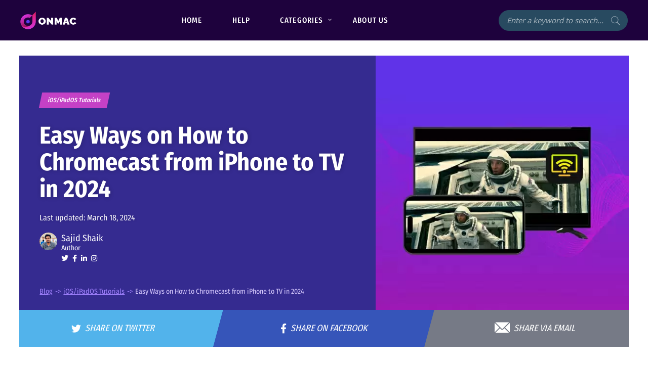

--- FILE ---
content_type: text/html; charset=UTF-8
request_url: https://onmac.net/chromecast-from-iphone/
body_size: 31741
content:
<!doctype html>
<html lang="en-US">
<head>
	<meta charset="UTF-8">
	<meta name="viewport" content="width=device-width, initial-scale=1">
    <meta name="referrer" content="no-referrer-when-downgrade">
			<meta property="og:title" content="Easy Ways on How to Chromecast from iPhone to TV in 2024" />
	<meta property="og:site_name" content="onMac: Your Guide to Windows and macOS Integration" />
		<meta name="twitter:image" content="https://onmac.net/wp-content/uploads/2023/08/chromecast-from-iphone-tv-524x475.jpg" />
	<meta property="og:image" content="https://onmac.net/wp-content/uploads/2023/08/chromecast-from-iphone-tv-524x475.jpg" />
	<meta property="og:image:secure_url" content="https://onmac.net/wp-content/uploads/2023/08/chromecast-from-iphone-tv-524x475.jpg" />
				<link rel="profile" href="http://gmpg.org/xfn/11">
	<link rel="pingback" href="https://onmac.net/xmlrpc.php" />
	<link rel="preload" as="font" crossorigin="anonymous" href="https://onmac.net/wp-content/themes/ratency-progression/inc/font-awesome/fonts/fontawesome-webfont.woff">
	<meta name='robots' content='index, follow, max-image-preview:large, max-snippet:-1, max-video-preview:-1' />

	<!-- This site is optimized with the Yoast SEO plugin v23.6 - https://yoast.com/wordpress/plugins/seo/ -->
	<title>How to Chromecast from iPhone - Top Effective Solutions</title>
	<meta name="description" content="Learn how to cast from your iPhone to Chromecast any content you want. It can be done using Chromecast-enabled apps and third-party software." />
	<link rel="canonical" href="https://onmac.net/chromecast-from-iphone/" />
	<meta property="og:locale" content="en_US" />
	<meta property="og:type" content="article" />
	<meta property="og:title" content="How to Chromecast from iPhone - Top Effective Solutions" />
	<meta property="og:description" content="Learn how to cast from your iPhone to Chromecast any content you want. It can be done using Chromecast-enabled apps and third-party software." />
	<meta property="og:url" content="https://onmac.net/chromecast-from-iphone/" />
	<meta property="og:site_name" content="onMac: Your Guide to Windows and macOS Integration" />
	<meta property="article:author" content="https://facebook.com/yosajid/" />
	<meta property="article:published_time" content="2023-03-07T10:47:04+00:00" />
	<meta property="article:modified_time" content="2024-03-18T20:40:52+00:00" />
	<meta property="og:image" content="https://onmac.net/wp-content/uploads/2023/08/chromecast-from-iphone-tv.jpg" />
	<meta property="og:image:width" content="524" />
	<meta property="og:image:height" content="524" />
	<meta property="og:image:type" content="image/jpeg" />
	<meta name="author" content="Sajid Shaik" />
	<meta name="twitter:card" content="summary_large_image" />
	<meta name="twitter:title" content="How to Chromecast from iPhone - Top Effective Solutions" />
	<meta name="twitter:description" content="Learn how to cast from your iPhone to Chromecast any content you want. It can be done using Chromecast-enabled apps and third-party software." />
	<meta name="twitter:image" content="https://onmac.net/wp-content/uploads/2023/08/chromecast-from-iphone-tv.jpg" />
	<meta name="twitter:creator" content="@https://twitter.com/yosajidshaik" />
	<meta name="twitter:label1" content="Written by" />
	<meta name="twitter:data1" content="Sajid Shaik" />
	<meta name="twitter:label2" content="Est. reading time" />
	<meta name="twitter:data2" content="21 minutes" />
	<!-- / Yoast SEO plugin. -->


<link rel="preload" as="font" href="" data-wpacu-preload-font="1" crossorigin>
<link rel='dns-prefetch' href='//fonts.googleapis.com' />
<link rel='preconnect' href='//www.google-analytics.com' />
<link rel="alternate" type="application/rss+xml" title="onMac: Your Guide to Windows and macOS Integration &raquo; Feed" href="https://onmac.net/feed/" />
<link rel="alternate" type="application/rss+xml" title="onMac: Your Guide to Windows and macOS Integration &raquo; Comments Feed" href="https://onmac.net/comments/feed/" />
<style id='classic-theme-styles-inline-css' >
/*! This file is auto-generated */
.wp-block-button__link{color:#fff;background-color:#32373c;border-radius:9999px;box-shadow:none;text-decoration:none;padding:calc(.667em + 2px) calc(1.333em + 2px);font-size:1.125em}.wp-block-file__button{background:#32373c;color:#fff;text-decoration:none}
</style>
<style id='global-styles-inline-css' >
:root{--wp--preset--aspect-ratio--square: 1;--wp--preset--aspect-ratio--4-3: 4/3;--wp--preset--aspect-ratio--3-4: 3/4;--wp--preset--aspect-ratio--3-2: 3/2;--wp--preset--aspect-ratio--2-3: 2/3;--wp--preset--aspect-ratio--16-9: 16/9;--wp--preset--aspect-ratio--9-16: 9/16;--wp--preset--color--black: #000000;--wp--preset--color--cyan-bluish-gray: #abb8c3;--wp--preset--color--white: #ffffff;--wp--preset--color--pale-pink: #f78da7;--wp--preset--color--vivid-red: #cf2e2e;--wp--preset--color--luminous-vivid-orange: #ff6900;--wp--preset--color--luminous-vivid-amber: #fcb900;--wp--preset--color--light-green-cyan: #7bdcb5;--wp--preset--color--vivid-green-cyan: #00d084;--wp--preset--color--pale-cyan-blue: #8ed1fc;--wp--preset--color--vivid-cyan-blue: #0693e3;--wp--preset--color--vivid-purple: #9b51e0;--wp--preset--gradient--vivid-cyan-blue-to-vivid-purple: linear-gradient(135deg,rgba(6,147,227,1) 0%,rgb(155,81,224) 100%);--wp--preset--gradient--light-green-cyan-to-vivid-green-cyan: linear-gradient(135deg,rgb(122,220,180) 0%,rgb(0,208,130) 100%);--wp--preset--gradient--luminous-vivid-amber-to-luminous-vivid-orange: linear-gradient(135deg,rgba(252,185,0,1) 0%,rgba(255,105,0,1) 100%);--wp--preset--gradient--luminous-vivid-orange-to-vivid-red: linear-gradient(135deg,rgba(255,105,0,1) 0%,rgb(207,46,46) 100%);--wp--preset--gradient--very-light-gray-to-cyan-bluish-gray: linear-gradient(135deg,rgb(238,238,238) 0%,rgb(169,184,195) 100%);--wp--preset--gradient--cool-to-warm-spectrum: linear-gradient(135deg,rgb(74,234,220) 0%,rgb(151,120,209) 20%,rgb(207,42,186) 40%,rgb(238,44,130) 60%,rgb(251,105,98) 80%,rgb(254,248,76) 100%);--wp--preset--gradient--blush-light-purple: linear-gradient(135deg,rgb(255,206,236) 0%,rgb(152,150,240) 100%);--wp--preset--gradient--blush-bordeaux: linear-gradient(135deg,rgb(254,205,165) 0%,rgb(254,45,45) 50%,rgb(107,0,62) 100%);--wp--preset--gradient--luminous-dusk: linear-gradient(135deg,rgb(255,203,112) 0%,rgb(199,81,192) 50%,rgb(65,88,208) 100%);--wp--preset--gradient--pale-ocean: linear-gradient(135deg,rgb(255,245,203) 0%,rgb(182,227,212) 50%,rgb(51,167,181) 100%);--wp--preset--gradient--electric-grass: linear-gradient(135deg,rgb(202,248,128) 0%,rgb(113,206,126) 100%);--wp--preset--gradient--midnight: linear-gradient(135deg,rgb(2,3,129) 0%,rgb(40,116,252) 100%);--wp--preset--font-size--small: 13px;--wp--preset--font-size--medium: 20px;--wp--preset--font-size--large: 36px;--wp--preset--font-size--x-large: 42px;--wp--preset--spacing--20: 0.44rem;--wp--preset--spacing--30: 0.67rem;--wp--preset--spacing--40: 1rem;--wp--preset--spacing--50: 1.5rem;--wp--preset--spacing--60: 2.25rem;--wp--preset--spacing--70: 3.38rem;--wp--preset--spacing--80: 5.06rem;--wp--preset--shadow--natural: 6px 6px 9px rgba(0, 0, 0, 0.2);--wp--preset--shadow--deep: 12px 12px 50px rgba(0, 0, 0, 0.4);--wp--preset--shadow--sharp: 6px 6px 0px rgba(0, 0, 0, 0.2);--wp--preset--shadow--outlined: 6px 6px 0px -3px rgba(255, 255, 255, 1), 6px 6px rgba(0, 0, 0, 1);--wp--preset--shadow--crisp: 6px 6px 0px rgba(0, 0, 0, 1);}:where(.is-layout-flex){gap: 0.5em;}:where(.is-layout-grid){gap: 0.5em;}body .is-layout-flex{display: flex;}.is-layout-flex{flex-wrap: wrap;align-items: center;}.is-layout-flex > :is(*, div){margin: 0;}body .is-layout-grid{display: grid;}.is-layout-grid > :is(*, div){margin: 0;}:where(.wp-block-columns.is-layout-flex){gap: 2em;}:where(.wp-block-columns.is-layout-grid){gap: 2em;}:where(.wp-block-post-template.is-layout-flex){gap: 1.25em;}:where(.wp-block-post-template.is-layout-grid){gap: 1.25em;}.has-black-color{color: var(--wp--preset--color--black) !important;}.has-cyan-bluish-gray-color{color: var(--wp--preset--color--cyan-bluish-gray) !important;}.has-white-color{color: var(--wp--preset--color--white) !important;}.has-pale-pink-color{color: var(--wp--preset--color--pale-pink) !important;}.has-vivid-red-color{color: var(--wp--preset--color--vivid-red) !important;}.has-luminous-vivid-orange-color{color: var(--wp--preset--color--luminous-vivid-orange) !important;}.has-luminous-vivid-amber-color{color: var(--wp--preset--color--luminous-vivid-amber) !important;}.has-light-green-cyan-color{color: var(--wp--preset--color--light-green-cyan) !important;}.has-vivid-green-cyan-color{color: var(--wp--preset--color--vivid-green-cyan) !important;}.has-pale-cyan-blue-color{color: var(--wp--preset--color--pale-cyan-blue) !important;}.has-vivid-cyan-blue-color{color: var(--wp--preset--color--vivid-cyan-blue) !important;}.has-vivid-purple-color{color: var(--wp--preset--color--vivid-purple) !important;}.has-black-background-color{background-color: var(--wp--preset--color--black) !important;}.has-cyan-bluish-gray-background-color{background-color: var(--wp--preset--color--cyan-bluish-gray) !important;}.has-white-background-color{background-color: var(--wp--preset--color--white) !important;}.has-pale-pink-background-color{background-color: var(--wp--preset--color--pale-pink) !important;}.has-vivid-red-background-color{background-color: var(--wp--preset--color--vivid-red) !important;}.has-luminous-vivid-orange-background-color{background-color: var(--wp--preset--color--luminous-vivid-orange) !important;}.has-luminous-vivid-amber-background-color{background-color: var(--wp--preset--color--luminous-vivid-amber) !important;}.has-light-green-cyan-background-color{background-color: var(--wp--preset--color--light-green-cyan) !important;}.has-vivid-green-cyan-background-color{background-color: var(--wp--preset--color--vivid-green-cyan) !important;}.has-pale-cyan-blue-background-color{background-color: var(--wp--preset--color--pale-cyan-blue) !important;}.has-vivid-cyan-blue-background-color{background-color: var(--wp--preset--color--vivid-cyan-blue) !important;}.has-vivid-purple-background-color{background-color: var(--wp--preset--color--vivid-purple) !important;}.has-black-border-color{border-color: var(--wp--preset--color--black) !important;}.has-cyan-bluish-gray-border-color{border-color: var(--wp--preset--color--cyan-bluish-gray) !important;}.has-white-border-color{border-color: var(--wp--preset--color--white) !important;}.has-pale-pink-border-color{border-color: var(--wp--preset--color--pale-pink) !important;}.has-vivid-red-border-color{border-color: var(--wp--preset--color--vivid-red) !important;}.has-luminous-vivid-orange-border-color{border-color: var(--wp--preset--color--luminous-vivid-orange) !important;}.has-luminous-vivid-amber-border-color{border-color: var(--wp--preset--color--luminous-vivid-amber) !important;}.has-light-green-cyan-border-color{border-color: var(--wp--preset--color--light-green-cyan) !important;}.has-vivid-green-cyan-border-color{border-color: var(--wp--preset--color--vivid-green-cyan) !important;}.has-pale-cyan-blue-border-color{border-color: var(--wp--preset--color--pale-cyan-blue) !important;}.has-vivid-cyan-blue-border-color{border-color: var(--wp--preset--color--vivid-cyan-blue) !important;}.has-vivid-purple-border-color{border-color: var(--wp--preset--color--vivid-purple) !important;}.has-vivid-cyan-blue-to-vivid-purple-gradient-background{background: var(--wp--preset--gradient--vivid-cyan-blue-to-vivid-purple) !important;}.has-light-green-cyan-to-vivid-green-cyan-gradient-background{background: var(--wp--preset--gradient--light-green-cyan-to-vivid-green-cyan) !important;}.has-luminous-vivid-amber-to-luminous-vivid-orange-gradient-background{background: var(--wp--preset--gradient--luminous-vivid-amber-to-luminous-vivid-orange) !important;}.has-luminous-vivid-orange-to-vivid-red-gradient-background{background: var(--wp--preset--gradient--luminous-vivid-orange-to-vivid-red) !important;}.has-very-light-gray-to-cyan-bluish-gray-gradient-background{background: var(--wp--preset--gradient--very-light-gray-to-cyan-bluish-gray) !important;}.has-cool-to-warm-spectrum-gradient-background{background: var(--wp--preset--gradient--cool-to-warm-spectrum) !important;}.has-blush-light-purple-gradient-background{background: var(--wp--preset--gradient--blush-light-purple) !important;}.has-blush-bordeaux-gradient-background{background: var(--wp--preset--gradient--blush-bordeaux) !important;}.has-luminous-dusk-gradient-background{background: var(--wp--preset--gradient--luminous-dusk) !important;}.has-pale-ocean-gradient-background{background: var(--wp--preset--gradient--pale-ocean) !important;}.has-electric-grass-gradient-background{background: var(--wp--preset--gradient--electric-grass) !important;}.has-midnight-gradient-background{background: var(--wp--preset--gradient--midnight) !important;}.has-small-font-size{font-size: var(--wp--preset--font-size--small) !important;}.has-medium-font-size{font-size: var(--wp--preset--font-size--medium) !important;}.has-large-font-size{font-size: var(--wp--preset--font-size--large) !important;}.has-x-large-font-size{font-size: var(--wp--preset--font-size--x-large) !important;}
:where(.wp-block-post-template.is-layout-flex){gap: 1.25em;}:where(.wp-block-post-template.is-layout-grid){gap: 1.25em;}
:where(.wp-block-columns.is-layout-flex){gap: 2em;}:where(.wp-block-columns.is-layout-grid){gap: 2em;}
:root :where(.wp-block-pullquote){font-size: 1.5em;line-height: 1.6;}
</style>
<link rel='stylesheet' id='wpo_min-header-0-css' href='https://onmac.net/wp-content/cache/wpo-minify/1767687188/assets/wpo-minify-header-8e954fbe.min.css'  media='all' />
<script  src="https://onmac.net/wp-content/cache/wpo-minify/1767687188/assets/wpo-minify-header-7b8b0e43.min.js" id="wpo_min-header-0-js"></script>
<link rel="https://api.w.org/" href="https://onmac.net/wp-json/" /><link rel="alternate" title="JSON" type="application/json" href="https://onmac.net/wp-json/wp/v2/posts/4285" /><link rel="EditURI" type="application/rsd+xml" title="RSD" href="https://onmac.net/xmlrpc.php?rsd" />
<meta name="generator" content="WordPress 6.6.2" />
<link rel="alternate" title="oEmbed (JSON)" type="application/json+oembed" href="https://onmac.net/wp-json/oembed/1.0/embed?url=https%3A%2F%2Fonmac.net%2Fchromecast-from-iphone%2F" />
<link rel="alternate" title="oEmbed (XML)" type="text/xml+oembed" href="https://onmac.net/wp-json/oembed/1.0/embed?url=https%3A%2F%2Fonmac.net%2Fchromecast-from-iphone%2F&#038;format=xml" />
	<link rel="preconnect" href="https://fonts.googleapis.com">
	<link rel="preconnect" href="https://fonts.gstatic.com">
	<meta name="generator" content="Elementor 3.24.6; features: additional_custom_breakpoints; settings: css_print_method-external, google_font-enabled, font_display-auto">


<script type="application/ld+json" class="saswp-schema-markup-output">
[{"@context":"https:\/\/schema.org\/","@type":"ItemList","itemListElement":[{"@type":"VideoObject","position":1,"@id":"https:\/\/onmac.net\/chromecast-from-iphone\/#1","name":"How to Chromecast from iPhone - Top Effective Solutions","datePublished":"2023-03-07T10:47:04+00:00","dateModified":"2024-03-18T20:40:52+00:00","url":"https:\/\/www.youtube.com\/embed\/2sR7VWvGL_c?si=WTSk1bzG0NWJkDuv","interactionStatistic":{"@type":"InteractionCounter","interactionType":{"@type":"WatchAction"},"userInteractionCount":"0"},"thumbnailUrl":"https:\/\/onmac.net\/wp-content\/uploads\/2023\/08\/chromecast-from-iphone-tv-150x150.jpg","author":{"@type":"Person","name":"Sajid Shaik","description":"Sajid is an Electronics and Communications Engineering graduate who loves writing about tech. He's primarily interested in writing about Android, iOS, Mac, and Windows. When he's not writing, you'll find him watching Anime or Marvel.","url":"https:\/\/onmac.net\/author\/sajid-shaik\/","sameAs":["https:\/\/facebook.com\/yosajid\/","https:\/\/twitter.com\/yosajidshaik","https:\/\/instagram.com\/i.m.sajid\/","https:\/\/www.linkedin.com\/in\/yosajid\/"],"image":{"@type":"ImageObject","url":"https:\/\/secure.gravatar.com\/avatar\/7e412e23456a1a0923c9dcbfc84b311a?s=96&d=mm&r=g","height":96,"width":96}},"uploadDate":"2023-03-07T10:47:04+00:00","contentUrl":"https:\/\/www.youtube.com\/embed\/2sR7VWvGL_c?si=WTSk1bzG0NWJkDuv","embedUrl":"https:\/\/www.youtube.com\/embed\/2sR7VWvGL_c?si=WTSk1bzG0NWJkDuv","description":"Learn how to cast from your iPhone to Chromecast any content you want. It can be done using Chromecast-enabled apps and third-party software."},{"@type":"VideoObject","position":2,"@id":"https:\/\/onmac.net\/chromecast-from-iphone\/#2","name":"How to Chromecast from iPhone - Top Effective Solutions","datePublished":"2023-03-07T10:47:04+00:00","dateModified":"2024-03-18T20:40:52+00:00","url":"https:\/\/www.youtube.com\/embed\/qXN-gg3JCII?si=DmZJX8-RidpAaWyw","interactionStatistic":{"@type":"InteractionCounter","interactionType":{"@type":"WatchAction"},"userInteractionCount":"0"},"thumbnailUrl":"https:\/\/onmac.net\/wp-content\/uploads\/2023\/08\/chromecast-from-iphone-tv-150x150.jpg","author":{"@type":"Person","name":"Sajid Shaik","description":"Sajid is an Electronics and Communications Engineering graduate who loves writing about tech. He's primarily interested in writing about Android, iOS, Mac, and Windows. When he's not writing, you'll find him watching Anime or Marvel.","url":"https:\/\/onmac.net\/author\/sajid-shaik\/","sameAs":["https:\/\/facebook.com\/yosajid\/","https:\/\/twitter.com\/yosajidshaik","https:\/\/instagram.com\/i.m.sajid\/","https:\/\/www.linkedin.com\/in\/yosajid\/"],"image":{"@type":"ImageObject","url":"https:\/\/secure.gravatar.com\/avatar\/7e412e23456a1a0923c9dcbfc84b311a?s=96&d=mm&r=g","height":96,"width":96}},"uploadDate":"2023-03-07T10:47:04+00:00","contentUrl":"https:\/\/www.youtube.com\/embed\/qXN-gg3JCII?si=DmZJX8-RidpAaWyw","embedUrl":"https:\/\/www.youtube.com\/embed\/qXN-gg3JCII?si=DmZJX8-RidpAaWyw","description":"Learn how to cast from your iPhone to Chromecast any content you want. It can be done using Chromecast-enabled apps and third-party software."}]},

{"@context":"https:\/\/schema.org\/","@type":"BreadcrumbList","@id":"https:\/\/onmac.net\/chromecast-from-iphone\/#breadcrumb","itemListElement":[{"@type":"ListItem","position":1,"item":{"@id":"https:\/\/onmac.net\/","name":"Blog"}},{"@type":"ListItem","position":2,"item":{"@id":"https:\/\/onmac.net\/category\/ios-tutorials\/","name":"iOS\/iPadOS Tutorials"}},{"@type":"ListItem","position":3,"item":{"@id":"https:\/\/onmac.net\/chromecast-from-iphone\/","name":"Easy Ways on How to Chromecast from iPhone to TV in 2024"}}]},

{"@context":"https:\/\/schema.org\/","@type":"Article","@id":"https:\/\/onmac.net\/chromecast-from-iphone\/#Article","url":"https:\/\/onmac.net\/chromecast-from-iphone\/","inLanguage":"en-US","mainEntityOfPage":"https:\/\/onmac.net\/chromecast-from-iphone\/","headline":"How to Chromecast from iPhone - Top Effective Solutions","description":"Learn how to cast from your iPhone to Chromecast any content you want. It can be done using Chromecast-enabled apps and third-party software.","articleBody":"Wondering how to cast on Chromecast from iPhone? Unlike AirPlay, the iPhone does not allow you to connect to your TV via Chromecast. However, there are several ways to Chromecast from your iPhone. Follow this simple guide to learn more.  How to Set Up a Chromecast      With the Google Home app, you can easily set up a Chromecast using your iPhone. Here are a few things that you need to check before setting up your Chromecast:         \tEnsure you've turned on Bluetooth on your iPhone.   \tYour iPhone should be on Wi-Fi with an active internet connection.   \tDon't use the cellular data on your iPhone to set up Chromecast.        Once ready, follow these simple instructions to set up your Chromecast using the iPhone:     \tPlug in the Chromecast to your TV.   \tDownload and install the Google Home app on your iPhone.   \tFollow the steps to sign into your Google account.   \tOn the Main screen, tap your name.   \tGoogle Home will ask to use your location. Tap Next to give it permission.   \tYou will then get a code on your phone and TV. If the codes match, tap Yes on your phone.   \tTap the location where your Chromecast is located and click Next.   \tTap on the Wi-Fi network you want your Chromecast to use \u2013 it should be the same one that your iPhone is currently connected to \u2013 and then tap Next.   \tFollow the next set of simple instructions to finish setting up the Google Home app with the Chromecast.    Once you finish the setup, you'll return to the home screen of Google Home.  1. How to Cast to Chromecast Using DoCast      DoCast is an iOS app designed for Chromecast devices and TVs equipped with built-in Chromecast technology, which includes Android TVs, Roku, and Fire TVs. With just a few simple taps, you can Chromecast iPhone to TV, set the video quality to high-definition, and instantly cast your iPhone\u2019s screen onto your television while enjoying the lowest latency.    It allows you to cast videos, photos, and DRM-free music stored on your iPhone to a Chromecast. Furthermore, DoCast allows you to share your iPhone\u2019s screen through the screen mirroring feature. It can also connect to Fire TVs, Roku, and DLNA-enabled TVs.        Here is how to cast iPhone to TV using DoCast:     \tGo to the App Store and download DoCast.   \tLaunch the app and wait for it to detect your Chromecast. When it does, tap on it to connect.   \tSelect Photos, Videos, or Music.   \tTap on a photo, music file, or video you want to stream from your device so you can cast iPhone to Chromecast.    So, that\u2019s how to cast from iPhone to Chromecast with DoCast. If you want, you can also share your screen using the screen mirroring option. If you want to learn how to mirror iPhone to Chromecast, you just have to tap Screen, adjust the streaming preferences, and then tap Start mirroring.    \u2b50\ufe0f Rating: 4.9\/5  2. Screen Mirroring\u30fbSmart TVCast  The Screen Mirroring\u30fbSmart TVCast app lets you connect your iPhone to Chromecast with ease. It has a minimal and no-brainer interface that supports all Chromecast-enabled devices alongside Tesla. The best part about this app is that it has almost no noticeable latency in high definition.    Follow these instructions to use the Screen Mirroring\u30fbSmart TVCast app to stream web content from iPhone to Chromecast:     \tDownload the Screen Mirroring\u30fbSmart TVCast app on your iPhone.   \tOpen the app and allow all the necessary permissions.   \tSelect your Chromecast from the list of devices on the app's home screen.   \tTap the Web Browser option.   \tPress the Close (X) button on the top-right corner after 10 seconds in the upgrade prompt.   \tGo to your favorite website from Screen Mirroring\u30fbSmart TVCast's web browser. For instance, you can go to YouTube.   \tSelect any video you want to watch. A Video Found pop-up should appear automatically.   \tTap the Send option at the bottom of the screen. The video should start playing on Chromecast. A screen with media controls will also pop up to control the video.    You can also cast media from your iPhone to Chromecast using this app. Here are the steps to do so:     \tOpen the Screen Mirroring\u30fbSmart TVCast app on your iPhone.   \tSelect your Chromecast from the list of devices on the app's home screen.   \tTap the Gallery option.   \tChoose Allow Access to All Photos when prompted.   \tSelect the photo or video you want to cast to Chromecast.    The photo\/video will start casting to the Chromecast, and you can tap on different photos or videos to change them. Moreover, you can use Screen Mirroring\u30fbSmart TVCast to iPhone mirror to Chromecast. Screen Mirroring\u30fbSmart TVCast offers a free 7-day trial to test the app, and after that, you can go for the Premium version, which would cost you $29.99\/year or $2.99\/month.    \u2b50\ufe0f Rating: 4.5\/5  3. Screen Mirroring: SmartTV Cast.  The Screen Mirroring: SmartTV Cast. app casts your iPhone's media and files, IPTV channels, and more. It supports all Chromecasts, Smart TVs, Roku, Fire TVs, and other devices. The app has a beautiful and straightforward interface that lets you cast easily. Furthermore, you can also use this app for Chromecast iPhone Mirroring.    Follow these simple steps to cast to Chromecast from iPhone using Screen Mirroring: SmartTV Cast.:     \tDownload the Screen Mirroring: SmartTV Cast. app on your iPhone.   \tLaunch it, go through the setup, and provide it with the necessary permissions.   \tTap the Connect a Device option on the top.   \tSelect your Chromecast device from the provided devices list, and hit Done.   \tGo to the Web tab at the bottom, and tap the YouTube button. You can also enter your favorite website in the Search website field.   \tSelect any video of your choice and tap the Cast Video button at the bottom. Tap the video of your choice.    The video will start playing and show display media controls. You can swipe down the controls and hit the Close (X) option to stop the video from casting.    Similarly, you can also cast your iPhone's media to the Chromecast if you follow these instructions:     \tOpen the Screen Mirroring: SmartTV Cast. app on your iPhone.   \tTap Connect a Device on the top.   \tSelect your Chromecast device from the list.   \tSelect the Media tab at the bottom of the screen.   \tChoose the Photos option to cast photos or the Videos option\u00a0for casting videos to Chromecast.   \tChoose Allow Access to All Photos when prompted.   \tSelect the photo or video you want to cast to the Chromecast.    The photos\/videos will start playing on your Chromecast, and you can change them by tapping on the other photos\/videos. Screen Mirroring: SmartTV Cast. is free to download, but getting the Premium version is mandatory to cast anything to your Chromecast, and it'll cost you $19.99\/year or $1.99\/month.    \u2b50\ufe0f Rating: 4.0\/5  4. Screen Mirroring | Smart TV  The Screen Mirroring | Smart TV\u00a0app lets you cast photos and media from your iPhone to your Chromecast. It's a straightforward app with minimum clutter. The app also supports casting websites, IPTV channels, YouTube, Google Drive, Google Photos, and iPhone screen mirroring and has a built-in whiteboard tool.    Here's how to use the app to cast iPhone to Chromecast:     \tDownload the Screen Mirroring | Smart TV app on your iPhone.   \tOpen the app and go through the setup while allowing it the required permissions.   \tTap the Cast button on the top left.   \tSelect your Chromecast from the listed devices.   \tGo back, select the Browser, and go to your preferred website. Alternatively, you can tap the YouTube option instead of the Browser for streaming YouTube.   \tOnce a video starts playing, tap the Video Detected button on the bottom and choose the detected video from the options.    The video will play on your Chromecast, and the app will show you the media controls for the video.    Similarly, here's how you can use this app to cast photos and videos from your iPhone to the Chromecast:     \tOpen the Screen Mirroring | Smart TV app on your iPhone.   \tTap the Cast button on the top left.   \tSelect your Chromecast device from the list.   \tCome back and tap the Media option.   \tTap Allow Access to All Photos when prompted.   \tSelect any photo\/video to cast from your Chromecast.    The photos and videos you selected will start playing on the Chromecast, and you can scroll through them individually. Screen Mirroring | Smart TV is free, but most features require a Premium subscription. The Premium subscription will cost you $19.99\/year to unlock all the features.    \u2b50\ufe0f Rating:\u00a04.2\/5  How to Cast iPhone to TV Using the Google Home App  Some streaming apps, such as YouTube, Spotify, and Netflix, allow you to cast content directly from them. That way, you can enjoy web videos, music, TV series, movies, and more. While the steps below will work with almost every cast-enabled app on your iPhone, we\u2019re going to show you how to cast the Netflix app as an example.    Follow these steps to learn how to use the Google Home app to cast from iPhone:     \tOpen the Google Home app on your iPhone.   \tTap the Google Assistant (Mic) icon, and Google Assistant will appear. Choose Yes if asked for microphone access.   \tHit the Google Assistant pop-up and start typing. Whatever you write, always add on Chromecast at the end.   \tOnce typed, hit the Search button on the on-screen keyboard. Your Chromecast should start playing the desired media.   \tYou can control the media from the Google Home app and select Stop Casting to stop the Chromecast from casting. There are other options, like the Open app, if you want to open the app for more control.    For instance, if you want to play a particular Netflix show like Wednesday, you can type, \"play Wednesday on Netflix on Chromecast\". Similarly, if you want to play an MKBHD video, you can type, \"Play MKBHD on YouTube on Chromecast\". You can be more specific if you want to play a particular YouTube video.  Explore Chromecast-Enabled Streaming Apps for Your iPhone  Netflix is not the only app that can cast to a Chromecast device directly. Here are a few more:     \tYouTube: YouTube is a Google-owned platform with billions of free videos uploaded by millions of content creators. People can find videos that encompass various interests, including how-tos, comedy, gaming, DIY, ASMR, news, sports, and political and social commentary.   \tDisney Plus: App for streaming Disney movies and TV shows. These include The Marvels, Ahsoka, Echo, The Little Mermaid, and Percy Jackson.   \tHulu: Another streaming service owned by Disney, with popular entertainment like The Bear, PENN15, and Only Murders in the Building.   \tAmazon Prime Video: Amazon\u2019s streaming service, with popular content like Reacher, The Boys, Lord of the Rings: Rings of Power, and Jack Ryan.   \tMax (formerly HBO Max): With the Max app, you can stream content like Godzilla vs Kong, Game of Thrones, and Harley Quinn.   \tPlex: Plex is another popular streaming platform for movies, TV series, and sports. Popular titles include Reservoir Dogs, the Marksman, and Safe Heaven.   \tTwitch: The Twitch app allows you to watch live gameplay videos from various streamers while casting it to your Chromecast.   \tCrunchyroll: This app streams popular anime shows, including Attack on Titan, Jujutsu Kaizen, One Piece, and Naruto.   \tVLC for mobile: This app allows you to play videos, movies, and TV series stored on your phone. You can then cast them to your Chromecast if you want to watch them on a bigger screen.   \tSpotify: This is a music streaming app with over 100 million songs.    Having Problems? Reset Your Chromecast  Sometimes you might face issues with Chromecast, like Wi-Fi, casting, and other issues. In such cases, your best option is to reset your Chromecast. A simple reset may resolve many problems with your Chromecast. There are two ways to reset your Chromecast: physically and using Google Home.    Follow these steps to reset your Chromecast from your iPhone using the Google Home app:     \tOpen the Google Home app on your iPhone.   \tTap on the connected Chromecast device.   \tHit the Settings (Gear) icon on the top left.   \tTap the three-dot menu on the top left and select Factory Reset.   \tSelect Reset when you receive the confirmation prompt.    Similarly, follow these instructions to physically reset your Chromecast if it doesn't connect to your iPhone:     \tPress and hold the reset button on your Chromecast.   \tOnce the indicating light turns white, unplug the USB cable from Chromecast.   \tWait for 30 seconds, and plug the cable back into Chromecast.    Your Chromecast will reset irrespective of your chosen method, and you'll get to the Chromecast setup screen. You can then set up your Chromecast using your iPhone as usual. Check more reasons why your iPhone won\u2019t connect to Chromecast and how to fix it.  Conclusion  We've suggested several methods you can use to Chromecast from iPhone to a TV. You can use any of the methods depending on your needs, but we recommend using Google Home to set up your Chromecast and using third-party apps like DoCast or Screen Mirroring\u30fbSmart TVCast for the actual casting. At the end of the day, it's all about watching your favorite content with your friends and family on a bigger screen.        No, you can't use AirPlay to Chromecast from your iPhone. Chromecast and AirPlay are two completely different technologies. AirPlay is Apple's proprietary casting technology and doesn't work with Google's Chromecast.    Apple doesn't allow iPhones to connect to your Chromecast directly. However, you can use the Google Home app and some third-party apps to set up and cast your iPhone to Chromecast.    If you want to know how to mirror iPhone on Chromecast, you can use AirPlay if your TV is AirPlay-enabled. If not, you can use an app like DoCast to let your iPhone mirror to Chromecast.    Many people wonder the following: \"How to Chromecast from my iPhone?\" The answer is simple: use a casting app like DoCast.    To cast the Chrome browser from your iPhone you need to use a screen mirroring app like DoCast. Once you download DoCast, start a mirroring session and then open the Chrome browser. Visit the websites you want, and the content from Chrome will now show on your TV.    To Chromecast from your iPhone to Android TV, you\u2019ll have to download DoCast. Then you\u2019ll have to connect the iPhone and TV to the same Wi-Fi network. Afterward, you can connect DoCast and the TV, and then choose whether to cast photos, videos, or DRM-free music.    Yes, you can Chromecast with iPhone, even though Chromecast devices don\u2019t support AirPlay. You just need to use an app that uses Google Cast, the communication protocol that Chromecast devices use. Examples include DoCast and Screen Mirroring\u30fbSmart TVCast.    ","keywords":"","datePublished":"2023-03-07T10:47:04+00:00","dateModified":"2024-03-18T20:40:52+00:00","author":{"@type":"Person","name":"Sajid Shaik","description":"Sajid is an Electronics and Communications Engineering graduate who loves writing about tech. He's primarily interested in writing about Android, iOS, Mac, and Windows. When he's not writing, you'll find him watching Anime or Marvel.","url":"https:\/\/onmac.net\/author\/sajid-shaik\/","sameAs":["https:\/\/facebook.com\/yosajid\/","https:\/\/twitter.com\/yosajidshaik","https:\/\/instagram.com\/i.m.sajid\/","https:\/\/www.linkedin.com\/in\/yosajid\/"],"image":{"@type":"ImageObject","url":"https:\/\/secure.gravatar.com\/avatar\/7e412e23456a1a0923c9dcbfc84b311a?s=96&d=mm&r=g","height":96,"width":96}},"editor":{"@type":"Person","name":"Sajid Shaik","description":"Sajid is an Electronics and Communications Engineering graduate who loves writing about tech. He's primarily interested in writing about Android, iOS, Mac, and Windows. When he's not writing, you'll find him watching Anime or Marvel.","url":"https:\/\/onmac.net\/author\/sajid-shaik\/","sameAs":["https:\/\/facebook.com\/yosajid\/","https:\/\/twitter.com\/yosajidshaik","https:\/\/instagram.com\/i.m.sajid\/","https:\/\/www.linkedin.com\/in\/yosajid\/"],"image":{"@type":"ImageObject","url":"https:\/\/secure.gravatar.com\/avatar\/7e412e23456a1a0923c9dcbfc84b311a?s=96&d=mm&r=g","height":96,"width":96}},"publisher":{"@type":"Organization","name":"onmac.net","url":"http:\/\/t.onmac.net","logo":{"@type":"ImageObject","url":"http:\/\/t.onmac.net\/wp-content\/uploads\/2018\/01\/logo-onmac.png","width":"180","height":"57"}},"image":[{"@type":"ImageObject","@id":"https:\/\/onmac.net\/chromecast-from-iphone\/#primaryimage","url":"https:\/\/onmac.net\/wp-content\/uploads\/2023\/08\/chromecast-from-iphone-tv.jpg","width":"524","height":"524","caption":"Easy Ways on How to Chromecast from iPhone to TV in 2024"},{"@type":"ImageObject","url":"\/\/onmac.net\/wp-content\/uploads\/2023\/05\/google-home-in-app-store-520x1024.jpg","width":0,"height":0,"caption":"Download Google Home from the App Store"},{"@type":"ImageObject","url":"\/\/onmac.net\/wp-content\/uploads\/2023\/03\/how-to-setup-google-chromecast-using-iphone-2.jpg","width":0,"height":0,"caption":"Choose your home in Google Home"},{"@type":"ImageObject","url":"\/\/onmac.net\/wp-content\/uploads\/2023\/03\/how-to-setup-google-chromecast-using-iphone-3.jpg","width":0,"height":0,"caption":"Tap on the Yes button in Google Home"},{"@type":"ImageObject","url":"\/\/onmac.net\/wp-content\/uploads\/2023\/03\/how-to-setup-google-chromecast-using-iphone-4.jpg","width":0,"height":0,"caption":"Tap your location in Google Home"},{"@type":"ImageObject","url":"\/\/onmac.net\/wp-content\/uploads\/2023\/03\/connect-wifi-google-home.jpg","width":0,"height":0,"caption":"Connect to Wi-Fi network in Google Home"},{"@type":"ImageObject","url":"\/\/onmac.net\/wp-content\/uploads\/2023\/08\/docast-qr-code.png","width":0,"height":0,"caption":"DoCast QR code"},{"@type":"ImageObject","url":"\/\/onmac.net\/wp-content\/uploads\/2023\/03\/docast-in-the-app-store-473x1024.jpg","width":0,"height":0,"caption":"Download DoCast from the App Store on iPhone"},{"@type":"ImageObject","url":"\/\/onmac.net\/wp-content\/uploads\/2023\/03\/select-chromecast-in-docast-app-473x1024.jpg","width":0,"height":0,"caption":"Tap on your Chromecast device in DoCast"},{"@type":"ImageObject","url":"\/\/onmac.net\/wp-content\/uploads\/2023\/03\/docast-photos-videos-music-features-470x1024.jpg","width":0,"height":0,"caption":"DoCast main menu"},{"@type":"ImageObject","url":"\/\/onmac.net\/wp-content\/uploads\/2023\/02\/Download-the-Replica-app-from-the-App-Store-2.jpeg","width":0,"height":0,"caption":"Download the Screen Mirroring\u30fbSmart TVCast app from the App Store"},{"@type":"ImageObject","url":"\/\/onmac.net\/wp-content\/uploads\/2023\/03\/Select-Chromecast-device-from-the-listed-options-473x1024.jpg","width":0,"height":0,"caption":"Select Chromecast device from the listed options"},{"@type":"ImageObject","url":"\/\/onmac.net\/wp-content\/uploads\/2023\/03\/Select-the-Web-Browser-option-after-selecting-the-Chromecast-3-473x1024.jpg","width":0,"height":0,"caption":"Select the Web Browser option after selecting the Chromecast"},{"@type":"ImageObject","url":"\/\/onmac.net\/wp-content\/uploads\/2023\/03\/Tap-the-Close-button-on-the-Upgrade-to-Premium-popup-473x1024.jpg","width":0,"height":0,"caption":"Tap the Close button on the Upgrade to Premium popup"},{"@type":"ImageObject","url":"\/\/onmac.net\/wp-content\/uploads\/2023\/03\/Go-to-your-favorite-site-from-the-address-bar-in-the-Replica-app-473x1024.jpg","width":0,"height":0,"caption":"Go to your favorite site from the address bar in the Screen Mirroring\u30fbSmart TVCast app"},{"@type":"ImageObject","url":"\/\/onmac.net\/wp-content\/uploads\/2023\/03\/Select-any-video-of-your-choice-and-hit-the-Send-button-at-the-bottom-in-the-Replica-app-473x1024.jpg","width":0,"height":0,"caption":"Select any video of your choice and hit the Send button at the bottom in the Screen Mirroring\u30fbSmart TVCast app"},{"@type":"ImageObject","url":"\/\/onmac.net\/wp-content\/uploads\/2023\/03\/Select-Chromecast-device-from-the-listed-options-473x1024.jpg","width":0,"height":0,"caption":"Select Chromecast device from the listed options"},{"@type":"ImageObject","url":"\/\/onmac.net\/wp-content\/uploads\/2023\/03\/Tap-the-Gallery-option-in-the-Replica-app-after-selecting-your-Chromecast-473x1024.jpg","width":0,"height":0,"caption":"Tap the Gallery option in the Screen Mirroring\u30fbSmart TVCast app after selecting your Chromecast"},{"@type":"ImageObject","url":"\/\/onmac.net\/wp-content\/uploads\/2023\/03\/Select-the-image-you-want-to-cast-from-the-Gallery-473x1024.jpg","width":0,"height":0,"caption":"Select the image you want to cast from the Gallery in the Screen Mirroring\u30fbSmart TVCast app"},{"@type":"ImageObject","url":"\/\/onmac.net\/wp-content\/uploads\/2023\/02\/Download-the-SmartTV-Cast-app-from-the-App-Store-473x1024.jpeg","width":0,"height":0,"caption":"Download the Screen Mirroring: SmartTV Cast. app from the App Store"},{"@type":"ImageObject","url":"\/\/onmac.net\/wp-content\/uploads\/2023\/02\/tap-connect-to-device-option-at-the-top-in-SmartTV-Cast-app-473x1024.png","width":0,"height":0,"caption":"Tap the Connect to device option at the top in Screen Mirroring: SmartTV Cast. app"},{"@type":"ImageObject","url":"\/\/onmac.net\/wp-content\/uploads\/2023\/03\/Select-the-Chromecast-from-the-listed-device-and-hit-Done-473x1024.jpg","width":0,"height":0,"caption":"Select the Chromecast from the listed device and hit Done"},{"@type":"ImageObject","url":"\/\/onmac.net\/wp-content\/uploads\/2023\/03\/Tap-the-Web-tab-at-the-bottom-and-then-the-YouTube-option-946x1024.jpeg","width":0,"height":0,"caption":"Tap the Web tab at the bottom and then the YouTube option"},{"@type":"ImageObject","url":"\/\/onmac.net\/wp-content\/uploads\/2023\/03\/Select-the-Send-video-option-and-then-choose-the-video-of-your-choice-to-cast-1.jpeg","width":0,"height":0,"caption":"Select the Send video option and then choose the video of your choice to cast"},{"@type":"ImageObject","url":"\/\/onmac.net\/wp-content\/uploads\/2023\/02\/tap-connect-to-device-option-at-the-top-in-SmartTV-Cast-app-473x1024.png","width":0,"height":0,"caption":"Tap the Connect to device option at the top in Screen Mirroring: SmartTV Cast. app"},{"@type":"ImageObject","url":"\/\/onmac.net\/wp-content\/uploads\/2023\/03\/Select-the-Chromecast-from-the-listed-device-and-hit-Done-473x1024.jpg","width":0,"height":0,"caption":"Select the Chromecast from the listed device and hit Done"},{"@type":"ImageObject","url":"\/\/onmac.net\/wp-content\/uploads\/2023\/03\/Select-the-Media-tab-from-the-bottom-in-the-SmartTV-Cast-app-473x1024.jpg","width":0,"height":0,"caption":"Select the Media tab from the bottom in the Screen Mirroring: SmartTV Cast. app"},{"@type":"ImageObject","url":"\/\/onmac.net\/wp-content\/uploads\/2023\/03\/Tap-Photos-or-Videos-depending-on-what-you-want-to-cast-473x1024.jpg","width":0,"height":0,"caption":"Tap Photos or Videos depending on what you want to cast"},{"@type":"ImageObject","url":"\/\/onmac.net\/wp-content\/uploads\/2023\/03\/Select-the-photo-or-video-you-want-to-cast-473x1024.jpg","width":0,"height":0,"caption":"Select the photo or video you want to cast"},{"@type":"ImageObject","url":"\/\/onmac.net\/wp-content\/uploads\/2023\/02\/Download-the-Screen-Mirroring-app-from-the-App-Store-473x1024.jpeg","width":0,"height":0,"caption":"Download the Screen Mirroring app from the App Store"},{"@type":"ImageObject","url":"\/\/onmac.net\/wp-content\/uploads\/2023\/02\/tap-cast-on-top-right-in-the-screen-mirroring-app-473x1024.png","width":0,"height":0,"caption":"Tap the Cast option on top right in the Screen Mirroring | Smart TV app"},{"@type":"ImageObject","url":"\/\/onmac.net\/wp-content\/uploads\/2023\/02\/select-your-chromecast-device-in-the-screen-mirroring-app-2.png","width":0,"height":0,"caption":"Select your Chromecast device in the Screen Mirroring | Smart TV app"},{"@type":"ImageObject","url":"\/\/onmac.net\/wp-content\/uploads\/2023\/03\/Select-the-Browser-option-after-connecting-to-the-Chromecast-473x1024.jpg","width":0,"height":0,"caption":"Select the Browser option after connecting to the Chromecast"},{"@type":"ImageObject","url":"\/\/onmac.net\/wp-content\/uploads\/2023\/03\/Select-the-video-detected-option-and-tap-the-detected-video-to-cast-it-in-the-Video-Cast-app-945x1024.jpg","width":0,"height":0,"caption":"Select the video detected option and tap the detected video to cast it in the Screen Mirroring | Smart TV app"},{"@type":"ImageObject","url":"\/\/onmac.net\/wp-content\/uploads\/2023\/02\/tap-cast-on-top-right-in-the-screen-mirroring-app-473x1024.png","width":0,"height":0,"caption":"tap cast on top right in the screen mirroring app"},{"@type":"ImageObject","url":"\/\/onmac.net\/wp-content\/uploads\/2023\/02\/select-your-chromecast-device-in-the-screen-mirroring-app-2.png","width":0,"height":0,"caption":"Select your Chromecast device in the Screen Mirroring | Smart TV app"},{"@type":"ImageObject","url":"\/\/onmac.net\/wp-content\/uploads\/2023\/03\/Select-the-Media-option-after-connecting-to-the-Chromecast.jpg","width":0,"height":0,"caption":"Select the Media option after connecting to the Chromecast"},{"@type":"ImageObject","url":"\/\/onmac.net\/wp-content\/uploads\/2023\/03\/Select-photo-or-video-to-cast-through-the-Video-Cast-app-473x1024.jpeg","width":0,"height":0,"caption":"Select photo or video to cast through the Screen Mirroring | Smart TV app"},{"@type":"ImageObject","url":"\/\/onmac.net\/wp-content\/uploads\/2023\/03\/Tap-the-Google-Assistant-button-in-the-Googlr-Home-app-473x1024.jpg","width":0,"height":0,"caption":"Tap the Google Assistant button in the Google Home app"},{"@type":"ImageObject","url":"\/\/onmac.net\/wp-content\/uploads\/2023\/03\/Tap-on-the-Google-Assistant-popup-to-bring-up-the-keyboard-and-type-the-search-query-473x1024.jpg","width":0,"height":0,"caption":"Tap on the Google Assistant popup to bring up the keyboard and type the search query"},{"@type":"ImageObject","url":"\/\/onmac.net\/wp-content\/uploads\/2023\/03\/Type-your-query-with-22on-Chromecast22-in-the-end-and-hit-the-Search-button-473x1024.jpg","width":0,"height":0,"caption":"Type your query with on Chromecast in the end and hit the Search button"},{"@type":"ImageObject","url":"\/\/onmac.net\/wp-content\/uploads\/2023\/03\/Control-your-casting-from-the-Google-Home-app-with-media-controls-and-hit-Stop-Casting-when-done-473x1024.jpg","width":0,"height":0,"caption":"Control your casting from the Google Home app with media controls and hit Stop Casting when done"},{"@type":"ImageObject","url":"\/\/onmac.net\/wp-content\/uploads\/2023\/03\/Select-the-connected-Chromecast-in-the-Google-Home-app.jpg","width":0,"height":0,"caption":"Select the connected Chromecast in the Google Home app"},{"@type":"ImageObject","url":"\/\/onmac.net\/wp-content\/uploads\/2023\/03\/Tap-the-Settings-icon-to-access-Chromecast-settings-473x1024.jpg","width":0,"height":0,"caption":"Tap the Settings icon to access Chromecast settings"},{"@type":"ImageObject","url":"\/\/onmac.net\/wp-content\/uploads\/2023\/03\/Go-to-the-menu-in-Chromecast-settings-and-select-the-Factory-Reset-option-945x1024.jpg","width":0,"height":0,"caption":"Go to the Menu in Chromecast settings and select the Factory Reset option"},{"@type":"ImageObject","url":"\/\/onmac.net\/wp-content\/uploads\/2023\/03\/Tap-the-Reset-option-in-the-confirmation-prompt-473x1024.jpg","width":0,"height":0,"caption":"Tap the Reset option in the confirmation prompt"}]}]
</script>

			<style>
				.e-con.e-parent:nth-of-type(n+4):not(.e-lazyloaded):not(.e-no-lazyload),
				.e-con.e-parent:nth-of-type(n+4):not(.e-lazyloaded):not(.e-no-lazyload) * {
					background-image: none !important;
				}
				@media screen and (max-height: 1024px) {
					.e-con.e-parent:nth-of-type(n+3):not(.e-lazyloaded):not(.e-no-lazyload),
					.e-con.e-parent:nth-of-type(n+3):not(.e-lazyloaded):not(.e-no-lazyload) * {
						background-image: none !important;
					}
				}
				@media screen and (max-height: 640px) {
					.e-con.e-parent:nth-of-type(n+2):not(.e-lazyloaded):not(.e-no-lazyload),
					.e-con.e-parent:nth-of-type(n+2):not(.e-lazyloaded):not(.e-no-lazyload) * {
						background-image: none !important;
					}
				}
			</style>
			<link rel="icon" href="https://onmac.net/wp-content/uploads/2020/12/cropped-logo-512px-32x32.png" sizes="32x32" />
<link rel="icon" href="https://onmac.net/wp-content/uploads/2020/12/cropped-logo-512px-192x192.png" sizes="192x192" />
<link rel="apple-touch-icon" href="https://onmac.net/wp-content/uploads/2020/12/cropped-logo-512px-180x180.png" />
<meta name="msapplication-TileImage" content="https://onmac.net/wp-content/uploads/2020/12/cropped-logo-512px-270x270.png" />
		<style  id="wp-custom-css">
			@media (max-width: 500px) {
span.h2.progression-ratency-progression-slider-title {
    font-size: 39px;
	}
}

@media (max-width: 767px) {
#page-title-pro {
		background-image: none !important;		
	}
}

.category #page-title-pro {
		background-image: none !important;		
}		</style>
			<style id="egf-frontend-styles" >
		body,  body input, body textarea, select {} h1 {text-decoration: none;} h2 {text-decoration: none;} h3 {text-decoration: none;} h4 {text-decoration: none;} h5 {text-decoration: none;} h6 {text-decoration: none;} #page-title-pro h1 {} #page-title-pro h4 {} #progression-studios-header-search-icon i.pe-7s-search span, #progression-studios-header-login-container a.progresion-studios-login-icon span, nav#site-navigation, nav#progression-studios-right-navigation {} ul#progression-studios-panel-login, .sf-menu ul, #main-nav-mobile, ul.mobile-menu-pro li a {} #ratency-progression-header-top {} body #progression-sticky-header header ul.mobile-menu-pro h2.mega-menu-heading a,
body header ul.mobile-menu-pro .sf-mega h2.mega-menu-heading a, ul.mobile-menu-pro .sf-mega h2.mega-menu-heading a, ul.mobile-menu-pro .sf-mega h2.mega-menu-heading, .sf-mega h2.mega-menu-heading, body #progression-sticky-header header .sf-mega h2.mega-menu-heading a, body header .sf-mega h2.mega-menu-heading a {} h2.progression-blog-title {} .blog-meta-category-list a {} .blog-meta-category-list a:hover {} ul.progression-post-meta li, ul.progression-post-meta li a {} ul.progression-post-meta li a:hover {} .progression-studios-blog-excerpt {} h2.overlay-progression-blog-title {} .overlay-blog-meta-category-list a, .related-overlay-blog-meta-category-list span {} .overlay-blog-meta-category-list a:hover {} ul.progression-studio-overlay-post-meta li {} .overlay-progression-studios-excerpt p {} .sidebar h4.widget-title, .sidebar h2.widget-title {text-decoration: none;} .sidebar {text-decoration: none;} .sidebar a {text-decoration: none;} .sidebar ul li.current-cat, .sidebar ul li.current-cat a, .sidebar a:hover {text-decoration: none;} #reward_options input.button, input.wpneo-submit-campaign, input#wpneo_active_edit_form, .wpneo-buttons-group button#wpneo-edit, .wpneo-buttons-group button#wpneo-dashboard-btn-cancel, .wpneo-buttons-group button#wpneo-password-save, .wpneo-buttons-group button#wpneo-dashboard-save, .wpneo-buttons-group button#wpneo-contact-save, .wpneo-buttons-group button#wpneo-profile-save, button.wpneo_donate_button, .tagcloud a, body .woocommerce nav.woocommerce-MyAccount-navigation li.is-active a, .post-password-form input[type=submit], #respond input.submit, .wpcf7-form input.wpcf7-submit, #boxed-layout-pro .woocommerce .shop_table input.button, #boxed-layout-pro .form-submit input#submit, #boxed-layout-pro input.button, #boxed-layout-pro #customer_login input.button, #boxed-layout-pro .woocommerce-checkout-payment input.button, #boxed-layout-pro button.button, #boxed-layout-pro a.button {text-decoration: none;} #progression-studios-post-page-title h1 {text-decoration: none;} #progression-studios-post-page-title h4 {text-decoration: none;} #progression-studios-post-category a {text-decoration: none;} #progression-studios-post-category a:hover {text-decoration: none;} ul.progression-studios-single-post-meta li a, ul.progression-studios-single-post-meta li {text-decoration: none;} .progression-blog-review-content h2 {text-decoration: none;} 	</style>
	</head>
<body class="post-template-default single single-post postid-4285 single-format-standard elementor-default elementor-kit-1126">
			<div id="boxed-layout-pro" 	class="
					
		 progression-studios-search-icon-off		progression-studios-header-full-width 
		progression-studios-logo-position-left 
		 
		 
						
											progression-studios-one-page-nav-off			"
>
		
		<div id="progression-studios-header-position">
		<div id="ratency-progression-header-top" class="progression_studios_hide_top_left_bar progression_studios_hide_top_left_right">
	<div class="width-container-pro">
		
		<div class="progression-studios-header-left">
									<div class="clearfix-pro"></div>
		</div>

		<div class="progression-studios-header-right">
									<div class="clearfix-pro"></div>
		</div>
		
		<div class="clearfix-pro"></div>
	</div>
</div><!-- close #header-top -->		
		<div id="progression-studios-header-width">
		
				<header id="masthead-pro" class="progression-studios-site-header progression-studios-nav-center">
					
						<div id="logo-nav-pro">
						
							<div class="width-container-pro progression-studios-logo-container">
								<div id="logo-pro" class="logo-inside-nav-pro noselect">	<a href="https://onmac.net/" title="onMac: Your Guide to Windows and macOS Integration" rel="home follow" data-wpel-link="internal">		
		
		
			<img decoding="async" width="160" height="51" src="https://onmac.net/wp-content/uploads/2018/01/logo-onmac.png" alt="onMac: Your Guide to Windows and macOS Integration" class="no-lazyload progression-studios-default-logo	">
		
		</a>
</div>
								<div id="progression-studios-nav">
									<!-- <div class="width-container-pro optional-centered-area-on-mobile"> -->

									<div class="mobile-menu-icon-pro noselect"><i class="fa fa-bars"></i><span class="progression-mobile-menu-text">Menu</span></div>

									<div id="progression-nav-container">
										<nav id="site-navigation" class="main-navigation noselect">
											<div class="menu-main-navigation-container"><ul id="menu-main-navigation" class="sf-menu"><li class="normal-item-pro  menu-item menu-item-type-post_type menu-item-object-page menu-item-home menu-item-242"><a href="https://onmac.net/" data-wpel-link="internal" rel="follow"><span class="progression-studios-menu-title">Home</span></a></li>
<li class="normal-item-pro  menu-item menu-item-type-custom menu-item-object-custom menu-item-8908"><a href="https://help.onmac.net" data-wpel-link="exclude"><span class="progression-studios-menu-title">Help</span></a></li>
<li class="normal-item-pro  menu-item menu-item-type-custom menu-item-object-custom menu-item-has-children menu-item-428"><a href="#"><span class="progression-studios-menu-title">Categories</span></a>
<ul class="menu-pro sub-menu">
	<li class="normal-item-pro  menu-item menu-item-type-taxonomy menu-item-object-category menu-item-has-children menu-item-427"><a href="https://onmac.net/category/mac-plus-windows/" data-wpel-link="internal" rel="follow"><span class="progression-studios-menu-title">macOS + Windows</span><span class="progression-studios-nav-cat-count">18</span></a>
	<ul class="sub-menu">
		<li class=" menu-item menu-item-type-post_type menu-item-object-post menu-item-792"><a href="https://help.onmac.net/how-to-install-windows-on-mac/" data-wpel-link="exclude"><span class="progression-studios-menu-title">How to Install &#038; Run Windows on a Mac</span></a></li>
		<li class=" menu-item menu-item-type-post_type menu-item-object-post menu-item-1168"><a href="https://help.onmac.net/how-to-open-exe-files-on-mac/" data-wpel-link="exclude"><span class="progression-studios-menu-title">How to Open EXE Files on a Mac: The Top 3 Methods for Running EXE Files on macOS</span></a></li>
		<li class=" menu-item menu-item-type-post_type menu-item-object-post menu-item-2772"><a href="https://help.onmac.net/how-to-play-windows-games-on-mac/" data-wpel-link="exclude"><span class="progression-studios-menu-title">How to Play Windows Games on a Mac</span></a></li>
	</ul>
</li>
	<li class="normal-item-pro  menu-item menu-item-type-taxonomy menu-item-object-category menu-item-has-children menu-item-1881"><a href="https://onmac.net/category/macos/" data-wpel-link="internal" rel="follow"><span class="progression-studios-menu-title">macOS Tutorials</span><span class="progression-studios-nav-cat-count">21</span></a>
	<ul class="sub-menu">
		<li class=" menu-item menu-item-type-post_type menu-item-object-post menu-item-1882"><a href="https://onmac.net/how-to-make-a-macos-bootable-usb/" data-wpel-link="internal" rel="follow"><span class="progression-studios-menu-title">How to Create a Bootable USB macOS Installer (Any MacOS Version)</span></a></li>
		<li class=" menu-item menu-item-type-post_type menu-item-object-post menu-item-1883"><a href="https://onmac.net/how-to-clean-install-macos-12-monterey/" data-wpel-link="internal" rel="follow"><span class="progression-studios-menu-title">How to Clean Install macOS 12 Monterey in a Few Simple Steps</span></a></li>
	</ul>
</li>
	<li class="normal-item-pro  menu-item menu-item-type-taxonomy menu-item-object-category menu-item-has-children menu-item-1175"><a href="https://onmac.net/category/data-recovery/" data-wpel-link="internal" rel="follow"><span class="progression-studios-menu-title">Mac Data Recovery</span><span class="progression-studios-nav-cat-count">41</span></a>
	<ul class="sub-menu">
		<li class=" menu-item menu-item-type-post_type menu-item-object-post menu-item-1880"><a href="https://onmac.net/how-to-recover-deleted-files-on-mac/" data-wpel-link="internal" rel="follow"><span class="progression-studios-menu-title">How to Recover Deleted Files on Mac: Best 5 Essential Methods</span></a></li>
		<li class=" menu-item menu-item-type-post_type menu-item-object-post menu-item-2774"><a href="https://onmac.net/how-to-restore-from-time-machine-backup/" data-wpel-link="internal" rel="follow"><span class="progression-studios-menu-title">How to Restore From a Time Machine Backup</span></a></li>
		<li class=" menu-item menu-item-type-post_type menu-item-object-post menu-item-2775"><a href="https://onmac.net/how-to-recover-replaced-files-on-mac/" data-wpel-link="internal" rel="follow"><span class="progression-studios-menu-title">Is It Possible To Recover Overwritten Or Accidentally Replaced Files On A Mac?</span></a></li>
	</ul>
</li>
	<li class="normal-item-pro  menu-item menu-item-type-taxonomy menu-item-object-category menu-item-has-children menu-item-2773"><a href="https://onmac.net/category/software/" data-wpel-link="internal" rel="follow"><span class="progression-studios-menu-title">Software</span><span class="progression-studios-nav-cat-count">18</span></a>
	<ul class="sub-menu">
		<li class=" menu-item menu-item-type-post_type menu-item-object-post menu-item-1225"><a href="https://onmac.net/best-data-recovery-software-for-mac/" data-wpel-link="internal" rel="follow"><span class="progression-studios-menu-title">10 Best Data Recovery Software for Mac: Pros, Cons, Pricing, and Results</span></a></li>
		<li class=" menu-item menu-item-type-post_type menu-item-object-post menu-item-1174"><a href="https://onmac.net/best-mac-disk-repair-software/" data-wpel-link="internal" rel="follow"><span class="progression-studios-menu-title">Top 5 Best Mac Disk Repair Software in 2023 (That Actually Worth Your Time!)</span></a></li>
	</ul>
</li>
	<li class="normal-item-pro  menu-item menu-item-type-taxonomy menu-item-object-category menu-item-has-children menu-item-2776"><a href="https://onmac.net/category/drives/" data-wpel-link="internal" rel="follow"><span class="progression-studios-menu-title">HDD</span><span class="progression-studios-nav-cat-count">10</span></a>
	<ul class="sub-menu">
		<li class=" menu-item menu-item-type-post_type menu-item-object-post menu-item-2781"><a href="https://onmac.net/how-to-recover-files-from-external-hard-drive-on-mac/" data-wpel-link="internal" rel="follow"><span class="progression-studios-menu-title">How to Recover Data From External Hard Drive on macOS</span></a></li>
		<li class=" menu-item menu-item-type-post_type menu-item-object-post menu-item-2780"><a href="https://onmac.net/how-to-recover-formatted-hard-drive-on-mac/" data-wpel-link="internal" rel="follow"><span class="progression-studios-menu-title">How to Recover a Formatted Hard Drive on a Mac</span></a></li>
		<li class=" menu-item menu-item-type-post_type menu-item-object-post menu-item-2779"><a href="https://onmac.net/how-to-recover-deleted-partition-on-mac/" data-wpel-link="internal" rel="follow"><span class="progression-studios-menu-title">How to Recover Mac Partitions That Have Been Deleted or Lost</span></a></li>
	</ul>
</li>
	<li class="normal-item-pro  menu-item menu-item-type-taxonomy menu-item-object-category menu-item-has-children menu-item-2777"><a href="https://onmac.net/category/software/reviews/" data-wpel-link="internal" rel="follow"><span class="progression-studios-menu-title">Reviews</span><span class="progression-studios-nav-cat-count">2</span></a>
	<ul class="sub-menu">
		<li class=" menu-item menu-item-type-post_type menu-item-object-post menu-item-2782"><a href="https://onmac.net/disk-drill-review/" data-wpel-link="internal" rel="follow"><span class="progression-studios-menu-title">Disk Drill Review: Is the Mac Version Worth Your Attention in 2023?</span></a></li>
	</ul>
</li>
	<li class="normal-item-pro  menu-item menu-item-type-taxonomy menu-item-object-category menu-item-has-children menu-item-2778"><a href="https://onmac.net/category/software/alternatives/" data-wpel-link="internal" rel="follow"><span class="progression-studios-menu-title">Alternatives</span><span class="progression-studios-nav-cat-count">4</span></a>
	<ul class="sub-menu">
		<li class=" menu-item menu-item-type-post_type menu-item-object-post menu-item-2783"><a href="https://onmac.net/diskwarrior-alternatives/" data-wpel-link="internal" rel="follow"><span class="progression-studios-menu-title">Best 5 Alternatives to Diskwarrior: There ARE Better Options, Trust Us</span></a></li>
		<li class=" menu-item menu-item-type-post_type menu-item-object-post menu-item-2784"><a href="https://onmac.net/is-there-a-recuva-for-mac/" data-wpel-link="internal" rel="follow"><span class="progression-studios-menu-title">Recuva for Mac: Top 5 Best Recuva Alternatives for macOS</span></a></li>
	</ul>
</li>
</ul>
</li>
<li class="normal-item-pro  menu-item menu-item-type-post_type menu-item-object-page menu-item-336"><a href="https://onmac.net/about-us/" data-wpel-link="internal" rel="follow"><span class="progression-studios-menu-title">About Us</span></a></li>
</ul></div><div class="clearfix-pro"></div>
										</nav>
										<!-- <div class="clearfix-pro"></div> -->
									</div>  <!-- close #progression-nav-container -->
								</div><!-- close .width-container-pro -->
									<ul class="progression-studios-header-social-icons">
	
																																	
																	
			
			
	</ul><!-- close .progression-studios-header-social-icons -->
								<form method="get" class="search-form" action="https://onmac.net/">
	<label>
		<span class="screen-reader-text">Search for:</span>
		<input type="search" class="search-field" placeholder="Enter a keyword to search..." value="" name="s">
	</label>
	<input type="submit" class="search-submit" value="Submit">
	<div class="clearfix-pro"></div>
</form>							</div><!-- close .width-container-pro -->
							
							<div class="clearfix-pro"></div>
							
														
													
						</div><!-- close #logo-nav-pro -->
						
		<div id="main-nav-mobile">
	
							<div class="menu-main-navigation-container"><ul id="menu-main-navigation-1" class="mobile-menu-pro"><li class="normal-item-pro  menu-item menu-item-type-post_type menu-item-object-page menu-item-home menu-item-242"><a href="https://onmac.net/" data-wpel-link="internal" rel="follow"><span class="progression-studios-menu-title">Home</span></a></li>
<li class="normal-item-pro  menu-item menu-item-type-custom menu-item-object-custom menu-item-8908"><a href="https://help.onmac.net" data-wpel-link="exclude"><span class="progression-studios-menu-title">Help</span></a></li>
<li class="normal-item-pro  menu-item menu-item-type-custom menu-item-object-custom menu-item-has-children menu-item-428"><a href="#"><span class="progression-studios-menu-title">Categories</span></a>
<ul class="menu-pro sub-menu">
	<li class="normal-item-pro  menu-item menu-item-type-taxonomy menu-item-object-category menu-item-has-children menu-item-427"><a href="https://onmac.net/category/mac-plus-windows/" data-wpel-link="internal" rel="follow"><span class="progression-studios-menu-title">macOS + Windows</span><span class="progression-studios-nav-cat-count">18</span></a>
	<ul class="sub-menu">
		<li class=" menu-item menu-item-type-post_type menu-item-object-post menu-item-792"><a href="https://help.onmac.net/how-to-install-windows-on-mac/" data-wpel-link="exclude"><span class="progression-studios-menu-title">How to Install &#038; Run Windows on a Mac</span></a></li>
		<li class=" menu-item menu-item-type-post_type menu-item-object-post menu-item-1168"><a href="https://help.onmac.net/how-to-open-exe-files-on-mac/" data-wpel-link="exclude"><span class="progression-studios-menu-title">How to Open EXE Files on a Mac: The Top 3 Methods for Running EXE Files on macOS</span></a></li>
		<li class=" menu-item menu-item-type-post_type menu-item-object-post menu-item-2772"><a href="https://help.onmac.net/how-to-play-windows-games-on-mac/" data-wpel-link="exclude"><span class="progression-studios-menu-title">How to Play Windows Games on a Mac</span></a></li>
	</ul>
</li>
	<li class="normal-item-pro  menu-item menu-item-type-taxonomy menu-item-object-category menu-item-has-children menu-item-1881"><a href="https://onmac.net/category/macos/" data-wpel-link="internal" rel="follow"><span class="progression-studios-menu-title">macOS Tutorials</span><span class="progression-studios-nav-cat-count">21</span></a>
	<ul class="sub-menu">
		<li class=" menu-item menu-item-type-post_type menu-item-object-post menu-item-1882"><a href="https://onmac.net/how-to-make-a-macos-bootable-usb/" data-wpel-link="internal" rel="follow"><span class="progression-studios-menu-title">How to Create a Bootable USB macOS Installer (Any MacOS Version)</span></a></li>
		<li class=" menu-item menu-item-type-post_type menu-item-object-post menu-item-1883"><a href="https://onmac.net/how-to-clean-install-macos-12-monterey/" data-wpel-link="internal" rel="follow"><span class="progression-studios-menu-title">How to Clean Install macOS 12 Monterey in a Few Simple Steps</span></a></li>
	</ul>
</li>
	<li class="normal-item-pro  menu-item menu-item-type-taxonomy menu-item-object-category menu-item-has-children menu-item-1175"><a href="https://onmac.net/category/data-recovery/" data-wpel-link="internal" rel="follow"><span class="progression-studios-menu-title">Mac Data Recovery</span><span class="progression-studios-nav-cat-count">41</span></a>
	<ul class="sub-menu">
		<li class=" menu-item menu-item-type-post_type menu-item-object-post menu-item-1880"><a href="https://onmac.net/how-to-recover-deleted-files-on-mac/" data-wpel-link="internal" rel="follow"><span class="progression-studios-menu-title">How to Recover Deleted Files on Mac: Best 5 Essential Methods</span></a></li>
		<li class=" menu-item menu-item-type-post_type menu-item-object-post menu-item-2774"><a href="https://onmac.net/how-to-restore-from-time-machine-backup/" data-wpel-link="internal" rel="follow"><span class="progression-studios-menu-title">How to Restore From a Time Machine Backup</span></a></li>
		<li class=" menu-item menu-item-type-post_type menu-item-object-post menu-item-2775"><a href="https://onmac.net/how-to-recover-replaced-files-on-mac/" data-wpel-link="internal" rel="follow"><span class="progression-studios-menu-title">Is It Possible To Recover Overwritten Or Accidentally Replaced Files On A Mac?</span></a></li>
	</ul>
</li>
	<li class="normal-item-pro  menu-item menu-item-type-taxonomy menu-item-object-category menu-item-has-children menu-item-2773"><a href="https://onmac.net/category/software/" data-wpel-link="internal" rel="follow"><span class="progression-studios-menu-title">Software</span><span class="progression-studios-nav-cat-count">18</span></a>
	<ul class="sub-menu">
		<li class=" menu-item menu-item-type-post_type menu-item-object-post menu-item-1225"><a href="https://onmac.net/best-data-recovery-software-for-mac/" data-wpel-link="internal" rel="follow"><span class="progression-studios-menu-title">10 Best Data Recovery Software for Mac: Pros, Cons, Pricing, and Results</span></a></li>
		<li class=" menu-item menu-item-type-post_type menu-item-object-post menu-item-1174"><a href="https://onmac.net/best-mac-disk-repair-software/" data-wpel-link="internal" rel="follow"><span class="progression-studios-menu-title">Top 5 Best Mac Disk Repair Software in 2023 (That Actually Worth Your Time!)</span></a></li>
	</ul>
</li>
	<li class="normal-item-pro  menu-item menu-item-type-taxonomy menu-item-object-category menu-item-has-children menu-item-2776"><a href="https://onmac.net/category/drives/" data-wpel-link="internal" rel="follow"><span class="progression-studios-menu-title">HDD</span><span class="progression-studios-nav-cat-count">10</span></a>
	<ul class="sub-menu">
		<li class=" menu-item menu-item-type-post_type menu-item-object-post menu-item-2781"><a href="https://onmac.net/how-to-recover-files-from-external-hard-drive-on-mac/" data-wpel-link="internal" rel="follow"><span class="progression-studios-menu-title">How to Recover Data From External Hard Drive on macOS</span></a></li>
		<li class=" menu-item menu-item-type-post_type menu-item-object-post menu-item-2780"><a href="https://onmac.net/how-to-recover-formatted-hard-drive-on-mac/" data-wpel-link="internal" rel="follow"><span class="progression-studios-menu-title">How to Recover a Formatted Hard Drive on a Mac</span></a></li>
		<li class=" menu-item menu-item-type-post_type menu-item-object-post menu-item-2779"><a href="https://onmac.net/how-to-recover-deleted-partition-on-mac/" data-wpel-link="internal" rel="follow"><span class="progression-studios-menu-title">How to Recover Mac Partitions That Have Been Deleted or Lost</span></a></li>
	</ul>
</li>
	<li class="normal-item-pro  menu-item menu-item-type-taxonomy menu-item-object-category menu-item-has-children menu-item-2777"><a href="https://onmac.net/category/software/reviews/" data-wpel-link="internal" rel="follow"><span class="progression-studios-menu-title">Reviews</span><span class="progression-studios-nav-cat-count">2</span></a>
	<ul class="sub-menu">
		<li class=" menu-item menu-item-type-post_type menu-item-object-post menu-item-2782"><a href="https://onmac.net/disk-drill-review/" data-wpel-link="internal" rel="follow"><span class="progression-studios-menu-title">Disk Drill Review: Is the Mac Version Worth Your Attention in 2023?</span></a></li>
	</ul>
</li>
	<li class="normal-item-pro  menu-item menu-item-type-taxonomy menu-item-object-category menu-item-has-children menu-item-2778"><a href="https://onmac.net/category/software/alternatives/" data-wpel-link="internal" rel="follow"><span class="progression-studios-menu-title">Alternatives</span><span class="progression-studios-nav-cat-count">4</span></a>
	<ul class="sub-menu">
		<li class=" menu-item menu-item-type-post_type menu-item-object-post menu-item-2783"><a href="https://onmac.net/diskwarrior-alternatives/" data-wpel-link="internal" rel="follow"><span class="progression-studios-menu-title">Best 5 Alternatives to Diskwarrior: There ARE Better Options, Trust Us</span></a></li>
		<li class=" menu-item menu-item-type-post_type menu-item-object-post menu-item-2784"><a href="https://onmac.net/is-there-a-recuva-for-mac/" data-wpel-link="internal" rel="follow"><span class="progression-studios-menu-title">Recuva for Mac: Top 5 Best Recuva Alternatives for macOS</span></a></li>
	</ul>
</li>
</ul>
</li>
<li class="normal-item-pro  menu-item menu-item-type-post_type menu-item-object-page menu-item-336"><a href="https://onmac.net/about-us/" data-wpel-link="internal" rel="follow"><span class="progression-studios-menu-title">About Us</span></a></li>
</ul></div>						
			<div class="sidebar progression-studios-mobile-sidebar"></div>
			
			<div class="clearfix-pro"></div>
		</div><!-- close #mobile-menu-container -->				
				</header>
			</div><!-- close #progression-studios-header-width -->
			
		</div><!-- close #progression-studios-header-position -->
	
	
<div class="width-container-pro post-page-title-container">
	<div id="progression-studios-post-page-title">
		
				<div class="progression-studios-blog-leftside">
		
				<div id="progression-studios-post-category"><a href="https://onmac.net/category/ios-tutorials/" rel="category tag follow" data-wpel-link="internal">iOS/iPadOS Tutorials</a></div>		
									<div class="blog-meta-date-list visible-xs">
				<span class="meta-info_label">Last updated:</span> March 18, 2024			</div>
									
		<div class="progression-studios-blog-post-mobile visible-xs" >
		<img decoding="async"  fetchpriority="high" width="524" height="524" src="https://onmac.net/wp-content/uploads/2023/08/chromecast-from-iphone-tv.jpg" data-srcset="https://onmac.net/wp-content/uploads/2023/08/chromecast-from-iphone-tv.jpg 524w, https://onmac.net/wp-content/uploads/2023/08/chromecast-from-iphone-tv-300x300.jpg 300w, https://onmac.net/wp-content/uploads/2023/08/chromecast-from-iphone-tv-150x150.jpg 150w, https://onmac.net/wp-content/uploads/2023/08/chromecast-from-iphone-tv-1x1.jpg 1w, https://onmac.net/wp-content/uploads/2023/08/chromecast-from-iphone-tv-60x60.jpg 60w" data-lazy-type="image" data-original="https://onmac.net/wp-content/uploads/2023/08/chromecast-from-iphone-tv.jpg" class="lazyload attachment-progression-studios-blog-post size-progression-studios-blog-post" alt="Easy Ways on How to Chromecast from iPhone to TV in 2024" srcset="[data-uri]" data-sizes="(max-width: 524px) 100vw, 524px" />		</div>		
		<h1 class="progression-post-single-title">Easy Ways on How to Chromecast from iPhone to TV in 2024</h1>

				<ul class="progression-studios-single-post-meta">
										<li class="blog-meta-date-list hidden-xs">
					<span class="meta-info_label">Last updated:</span> March 18, 2024				</li>
										<li class="progression-studios-single-post-autors">
				<ul>
										<li class="blog-meta-author-display">
						<div class="blog-author-avatar hidden-xs"><img decoding="async"  alt='' src="https://secure.gravatar.com/avatar/7e412e23456a1a0923c9dcbfc84b311a?s=96&d=mm&r=g" data-srcset="https://secure.gravatar.com/avatar/7e412e23456a1a0923c9dcbfc84b311a?s=192&d=mm&r=g 2x" data-lazy-type="image" data-original='https://secure.gravatar.com/avatar/7e412e23456a1a0923c9dcbfc84b311a?s=96&#038;d=mm&#038;r=g' srcset="[data-uri]" class='lazyload avatar avatar-96 photo no-lazyload' height='96' width='96'/></div>
						<div class="blog-author-info">
							<a href="https://onmac.net/author/sajid-shaik/" data-wpel-link="internal" rel="follow">Sajid Shaik</a>
							<span class="blog-user-status">Author </span>
							<div class="author-socials hidden-xs">
																								<div class="social-link">
									<a href="https://twitter.com/yosajidshaik" target="_blank" data-wpel-link="external" rel="nofollow">
									<i class="fa fa-twitter"></i>
									</a>
								</div>
																								<div class="social-link">
									<a href="https://facebook.com/yosajid/" target="_blank" data-wpel-link="external" rel="nofollow">
										<i class="fa fa-facebook"></i>
									</a>
								</div>
																								<div class="social-link">
									<a href="https://www.linkedin.com/in/yosajid/" target="_blank" data-wpel-link="external" rel="nofollow">
									<i class="fa fa-linkedin"></i>
									</a>
								</div>
																																								<div class="social-link">
									<a href="https://instagram.com/i.m.sajid/" target="_blank" data-wpel-link="external" rel="nofollow">
									<i class="fa fa-instagram"></i>
									</a>
								</div>
																															</div>
						</div>
					</li>														</ul>
			</li>
			
			<!--  -->
		</ul>
				<!-- breadcrumbs -->
		<div class="progression-studios-breadcrumb"><a href="https://onmac.net/" rel="follow" data-wpel-link="internal">Blog</a><span>-></span><a href="https://onmac.net/category/ios-tutorials/" rel="follow" data-wpel-link="internal">iOS/iPadOS Tutorials</a><span>-></span>Easy Ways on How to Chromecast from iPhone to TV in 2024</div>
		<!-- breadcrumbs -->
		</div>

		<div id="progression-studios-post-overlay-image" class="hidden-xs" >
		<img decoding="async" width="524" height="524" src="https://onmac.net/wp-content/uploads/2023/08/chromecast-from-iphone-tv.jpg" class="no-lazyload" alt="Easy Ways on How to Chromecast from iPhone to TV in 2024" srcset="https://onmac.net/wp-content/uploads/2023/08/chromecast-from-iphone-tv.jpg 524w, https://onmac.net/wp-content/uploads/2023/08/chromecast-from-iphone-tv-300x300.jpg 300w, https://onmac.net/wp-content/uploads/2023/08/chromecast-from-iphone-tv-150x150.jpg 150w, https://onmac.net/wp-content/uploads/2023/08/chromecast-from-iphone-tv-1x1.jpg 1w, https://onmac.net/wp-content/uploads/2023/08/chromecast-from-iphone-tv-60x60.jpg 60w" sizes="(max-width: 524px) 100vw, 524px" />		</div>		
		
		
	</div><!-- close #progression-studios-post-page-title -->
</div>
	<div class="width-container-pro post-studios-elements-sharing-container">
			<div class="blog-single-social-sharing-container">
			<ul class="blog-single-social-sharing noselect">

				<li><a href="https://twitter.com/share?text=Easy+Ways+on+How+to+Chromecast+from+iPhone+to+TV+in+2024&amp;url=https://onmac.net/chromecast-from-iphone/" title="Twitter" class="twitter-share" target="_blank" data-wpel-link="exclude"><div class="progression-unskew-text"><i class="fa fa-twitter"></i><span class="progression-single-dash">&ndash;</span><span class="blog-single-sharing-text">Share on Twitter</span></div></a></li>
							
				<li><a href="http://www.facebook.com/sharer.php?u=https://onmac.net/chromecast-from-iphone/&amp;t=Easy+Ways+on+How+to+Chromecast+from+iPhone+to+TV+in+2024" title="Share on Facebook" class="facebook-share" target="_blank" data-wpel-link="exclude"><div class="progression-unskew-text"><i class="fa fa-facebook"></i><span class="progression-single-dash">&ndash;</span><span class="blog-single-sharing-text">Share on Facebook</span></div></a></li>
							
			
					
					
				
					
					
				
					
				<li><a href="mailto:?subject=Easy+Ways+on+How+to+Chromecast+from+iPhone+to+TV+in+2024&amp;body=https://onmac.net/chromecast-from-iphone/" title="Share on E-mail" class="mail-share"><div class="progression-unskew-text"><i class="fa fa-envelope-o"></i><span class="progression-single-dash">&ndash;</span><span class="blog-single-sharing-text">Share via Email</span></div></a></li>
					
			</ul>
		<div class="clearfix-pro"></div>
	</div>
		</div>
	<div id="content-pro" class="site-content-blog-post ">

		<div class="width-container-pro ">
				
				<div id="main-container-pro">					
					
					
					
<div id="post-4285" class="post-4285 post type-post status-publish format-standard has-post-thumbnail hentry category-ios-tutorials">
	<div class="progression-single-container">
		
								
		
				
		<div class="progression-blog-single-content">
			<div id="ez-toc-container" class="ez-toc-v2_0_69_1 counter-hierarchy ez-toc-counter ez-toc-transparent ez-toc-container-direction">
<p class="ez-toc-title">Table of Contents</p>
<label for="ez-toc-cssicon-toggle-item-697939dc48a79" class="ez-toc-cssicon-toggle-label"><span class="ez-toc-cssicon"><span class="eztoc-hide" style="display:none;">Toggle</span><span class="ez-toc-icon-toggle-span"><svg style="fill: #999;color:#999" xmlns="http://www.w3.org/2000/svg" class="list-377408" width="20px" height="20px" viewBox="0 0 24 24" fill="none"><path d="M6 6H4v2h2V6zm14 0H8v2h12V6zM4 11h2v2H4v-2zm16 0H8v2h12v-2zM4 16h2v2H4v-2zm16 0H8v2h12v-2z" fill="currentColor"></path></svg><svg style="fill: #999;color:#999" class="arrow-unsorted-368013" xmlns="http://www.w3.org/2000/svg" width="10px" height="10px" viewBox="0 0 24 24" version="1.2" baseProfile="tiny"><path d="M18.2 9.3l-6.2-6.3-6.2 6.3c-.2.2-.3.4-.3.7s.1.5.3.7c.2.2.4.3.7.3h11c.3 0 .5-.1.7-.3.2-.2.3-.5.3-.7s-.1-.5-.3-.7zM5.8 14.7l6.2 6.3 6.2-6.3c.2-.2.3-.5.3-.7s-.1-.5-.3-.7c-.2-.2-.4-.3-.7-.3h-11c-.3 0-.5.1-.7.3-.2.2-.3.5-.3.7s.1.5.3.7z"/></svg></span></span></label><input type="checkbox"  id="ez-toc-cssicon-toggle-item-697939dc48a79" checked aria-label="Toggle" /><nav><ul class='ez-toc-list ez-toc-list-level-1 ' ><li class='ez-toc-page-1 ez-toc-heading-level-2'><a class="ez-toc-link ez-toc-heading-1" href="#how_to_set_up_a_chromecast" title="How to Set Up a Chromecast">How to Set Up a Chromecast</a><ul class='ez-toc-list-level-3' ><li class='ez-toc-heading-level-3'><a class="ez-toc-link ez-toc-heading-2" href="#1_how_to_cast_to_chromecast_using_docast" title="1. How to Cast to Chromecast Using DoCast">1. How to Cast to Chromecast Using DoCast</a></li><li class='ez-toc-page-1 ez-toc-heading-level-3'><a class="ez-toc-link ez-toc-heading-3" href="#2_screen_mirroring%e3%83%bbsmart_tvcast" title="2. Screen Mirroring・Smart TVCast">2. Screen Mirroring・Smart TVCast</a></li><li class='ez-toc-page-1 ez-toc-heading-level-3'><a class="ez-toc-link ez-toc-heading-4" href="#3_screen_mirroring_smarttv_cast" title="3. Screen Mirroring: SmartTV Cast.">3. Screen Mirroring: SmartTV Cast.</a></li><li class='ez-toc-page-1 ez-toc-heading-level-3'><a class="ez-toc-link ez-toc-heading-5" href="#4_screen_mirroring_smart_tv" title="4. Screen Mirroring | Smart TV">4. Screen Mirroring | Smart TV</a></li></ul></li><li class='ez-toc-page-1 ez-toc-heading-level-2'><a class="ez-toc-link ez-toc-heading-6" href="#how_to_cast_iphone_to_tv_using_the_google_home_app" title="How to Cast iPhone to TV Using the Google Home App">How to Cast iPhone to TV Using the Google Home App</a></li><li class='ez-toc-page-1 ez-toc-heading-level-2'><a class="ez-toc-link ez-toc-heading-7" href="#explore_chromecast-enabled_streaming_apps_for_your_iphone" title="Explore Chromecast-Enabled Streaming Apps for Your iPhone">Explore Chromecast-Enabled Streaming Apps for Your iPhone</a></li><li class='ez-toc-page-1 ez-toc-heading-level-2'><a class="ez-toc-link ez-toc-heading-8" href="#having_problems_reset_your_chromecast" title="Having Problems? Reset Your Chromecast">Having Problems? Reset Your Chromecast</a></li><li class='ez-toc-page-1 ez-toc-heading-level-2'><a class="ez-toc-link ez-toc-heading-9" href="#conclusion" title="Conclusion">Conclusion</a></li><li class='ez-toc-page-1 ez-toc-heading-level-2'><a class="ez-toc-link ez-toc-heading-10" href="#faqs" title="FAQs">FAQs</a><ul class='ez-toc-list-level-3' ><li class='ez-toc-heading-level-3'><a class="ez-toc-link ez-toc-heading-11" href="#can_i_airplay_to_chromecast" title="Can I AirPlay to Chromecast?">Can I AirPlay to Chromecast?</a></li><li class='ez-toc-page-1 ez-toc-heading-level-3'><a class="ez-toc-link ez-toc-heading-12" href="#why_cant_i_cast_my_iphone_to_my_chromecast" title="Why can&#039;t I cast my iPhone to my Chromecast?">Why can't I cast my iPhone to my Chromecast?</a></li><li class='ez-toc-page-1 ez-toc-heading-level-3'><a class="ez-toc-link ez-toc-heading-13" href="#how_can_i_mirror_iphone_to_tv" title="How can I mirror iPhone to TV?">How can I mirror iPhone to TV?</a></li><li class='ez-toc-page-1 ez-toc-heading-level-3'><a class="ez-toc-link ez-toc-heading-14" href="#how_to_connect_your_iphone_or_ipad_to_your_big-screen_tv" title="How to connect your iPhone or iPad to your big-screen TV?">How to connect your iPhone or iPad to your big-screen TV?</a></li><li class='ez-toc-page-1 ez-toc-heading-level-3'><a class="ez-toc-link ez-toc-heading-15" href="#how_do_i_cast_chrome_from_my_iphone_to_my_tv" title="How do I cast Chrome from my iPhone to my TV?">How do I cast Chrome from my iPhone to my TV?</a></li><li class='ez-toc-page-1 ez-toc-heading-level-3'><a class="ez-toc-link ez-toc-heading-16" href="#how_do_i_chromecast_my_iphone_to_my_android_tv" title="How do I Chromecast my iPhone to my Android TV?">How do I Chromecast my iPhone to my Android TV?</a></li><li class='ez-toc-page-1 ez-toc-heading-level-3'><a class="ez-toc-link ez-toc-heading-17" href="#can_you_chromecast_from_iphone" title="Can you Chromecast from iPhone?">Can you Chromecast from iPhone?</a></li></ul></li></ul></nav></div>
<p>Wondering how to cast on <a href="https://mac.eltima.com/chromecast-from-iphone/" target="_blank" rel="noopener nofollow" data-wpel-link="external">Chromecast from iPhone</a>? Unlike AirPlay, the iPhone does not allow you to connect to your TV via Chromecast. However, there are several ways to Chromecast from your iPhone. Follow this simple guide to learn more.</p>
<h2><span class="ez-toc-section" id="how_to_set_up_a_chromecast"></span>How to Set Up a Chromecast<span class="ez-toc-section-end"></span></h2>
<div class="embed-responsive embed-responsive-16by9"><input type="text" aria-label="lazyload" class="l-d-none lazyload" data-original_content="[base64]"></div>
<p>With the <a href="https://apps.apple.com/app/google-home/id680819774" target="_blank" rel="noopener nofollow" data-wpel-link="external">Google Home</a> app, you can easily set up a Chromecast using your iPhone. Here are a few things that you need to check before setting up your Chromecast:</p>
<div class="sc-alert sc-alert--background-5C39F2">
	
<ul>
<li>Ensure you&#8217;ve turned on Bluetooth on your iPhone.</li>
<li>Your iPhone should be on Wi-Fi with an active internet connection.</li>
<li>Don&#8217;t use the cellular data on your iPhone to set up Chromecast.</li>
</ul>

</div>
<p><strong>Once ready, follow these simple instructions to set up your Chromecast using the iPhone:</strong></p>
<ol>
<li>Plug in the <strong>Chromecast</strong> to your TV.</li>
<li><a href="https://apps.apple.com/app/google-home/id680819774" target="_blank" rel="noopener nofollow" data-wpel-link="external">Download</a> and install the <strong>Google Home</strong> app on your iPhone.<img decoding="async"  loading="lazy" class="lazyload border-gray aligncenter wp-image-5311" title="Download Google Home from the App Store" src="//onmac.net/wp-content/uploads/2023/05/google-home-in-app-store-520x1024.jpg" data-srcset="https://onmac.net/wp-content/uploads/2023/05/google-home-in-app-store-520x1024.jpg 520w, https://onmac.net/wp-content/uploads/2023/05/google-home-in-app-store-152x300.jpg 152w, https://onmac.net/wp-content/uploads/2023/05/google-home-in-app-store-457x900.jpg 457w, https://onmac.net/wp-content/uploads/2023/05/google-home-in-app-store-1x2.jpg 1w, https://onmac.net/wp-content/uploads/2023/05/google-home-in-app-store.jpg 768w" data-lazy-type="image" data-original="//onmac.net/wp-content/uploads/2023/05/google-home-in-app-store-520x1024.jpg" alt="Download Google Home from the App Store" width="290" height="571" srcset="[data-uri]" data-sizes="(max-width: 290px) 100vw, 290px" /></li>
<li>Follow the steps to sign into your <strong>Google account</strong>.</li>
<li>On the <strong>Main screen</strong>, tap your <strong>name</strong>.<img decoding="async"  loading="lazy" class="lazyload border-gray aligncenter wp-image-8534" title="Choose your home in Google Home" src="//onmac.net/wp-content/uploads/2023/03/how-to-setup-google-chromecast-using-iphone-2.jpg" data-srcset="https://onmac.net/wp-content/uploads/2023/03/how-to-setup-google-chromecast-using-iphone-2.jpg 412w, https://onmac.net/wp-content/uploads/2023/03/how-to-setup-google-chromecast-using-iphone-2-156x300.jpg 156w, https://onmac.net/wp-content/uploads/2023/03/how-to-setup-google-chromecast-using-iphone-2-1x2.jpg 1w" data-lazy-type="image" data-original="//onmac.net/wp-content/uploads/2023/03/how-to-setup-google-chromecast-using-iphone-2.jpg" alt="Choose your home in Google Home" width="290" height="556" srcset="[data-uri]" data-sizes="(max-width: 290px) 100vw, 290px" /></li>
<li>Google Home will ask to use your location. Tap <strong>Next</strong> to give it permission.</li>
<li>You will then get a <strong>code</strong> on your phone and TV. If the codes match, tap <strong>Yes</strong> on your phone.<img decoding="async"  loading="lazy" class="lazyload border-gray aligncenter wp-image-8535" title="Tap on the Yes button in Google Home" src="//onmac.net/wp-content/uploads/2023/03/how-to-setup-google-chromecast-using-iphone-3.jpg" data-srcset="https://onmac.net/wp-content/uploads/2023/03/how-to-setup-google-chromecast-using-iphone-3.jpg 394w, https://onmac.net/wp-content/uploads/2023/03/how-to-setup-google-chromecast-using-iphone-3-155x300.jpg 155w, https://onmac.net/wp-content/uploads/2023/03/how-to-setup-google-chromecast-using-iphone-3-1x2.jpg 1w" data-lazy-type="image" data-original="//onmac.net/wp-content/uploads/2023/03/how-to-setup-google-chromecast-using-iphone-3.jpg" alt="Tap on the Yes button in Google Home" width="290" height="562" srcset="[data-uri]" data-sizes="(max-width: 290px) 100vw, 290px" /></li>
<li>Tap the <strong>location</strong> where your Chromecast is located and click <strong>Next</strong>.<img decoding="async"  loading="lazy" class="lazyload border-gray aligncenter wp-image-8536" title="Tap your location in Google Home" src="//onmac.net/wp-content/uploads/2023/03/how-to-setup-google-chromecast-using-iphone-4.jpg" data-srcset="https://onmac.net/wp-content/uploads/2023/03/how-to-setup-google-chromecast-using-iphone-4.jpg 484w, https://onmac.net/wp-content/uploads/2023/03/how-to-setup-google-chromecast-using-iphone-4-156x300.jpg 156w, https://onmac.net/wp-content/uploads/2023/03/how-to-setup-google-chromecast-using-iphone-4-467x900.jpg 467w, https://onmac.net/wp-content/uploads/2023/03/how-to-setup-google-chromecast-using-iphone-4-1x2.jpg 1w" data-lazy-type="image" data-original="//onmac.net/wp-content/uploads/2023/03/how-to-setup-google-chromecast-using-iphone-4.jpg" alt="Tap your location in Google Home" width="290" height="558" srcset="[data-uri]" data-sizes="(max-width: 290px) 100vw, 290px" /></li>
<li>Tap on the <strong>Wi-Fi network</strong> you want your Chromecast to use – it should be the same one that your iPhone is currently connected to – and then tap <strong>Next</strong>.<img decoding="async"  loading="lazy" class="lazyload border-gray aligncenter wp-image-8557" title="Connect to Wi-Fi network in Google Home" src="//onmac.net/wp-content/uploads/2023/03/connect-wifi-google-home.jpg" data-srcset="https://onmac.net/wp-content/uploads/2023/03/connect-wifi-google-home.jpg 472w, https://onmac.net/wp-content/uploads/2023/03/connect-wifi-google-home-156x300.jpg 156w, https://onmac.net/wp-content/uploads/2023/03/connect-wifi-google-home-467x900.jpg 467w, https://onmac.net/wp-content/uploads/2023/03/connect-wifi-google-home-1x2.jpg 1w" data-lazy-type="image" data-original="//onmac.net/wp-content/uploads/2023/03/connect-wifi-google-home.jpg" alt="Connect to Wi-Fi network in Google Home" width="290" height="559" srcset="[data-uri]" data-sizes="(max-width: 290px) 100vw, 290px" /></li>
<li>Follow the next set of simple instructions to finish setting up the Google Home app with the Chromecast.</li>
</ol>
<p>Once you finish the setup, you&#8217;ll return to the home screen of Google Home.</p>
<h3><span class="ez-toc-section" id="1_how_to_cast_to_chromecast_using_docast"></span><span class="sc-heading-color">1. How to Cast to Chromecast Using DoCast</span><span class="ez-toc-section-end"></span></h3>
<div class="embed-responsive embed-responsive-16by9"><input type="text" aria-label="lazyload" class="l-d-none lazyload" data-original_content="[base64]"></div>
<p>DoCast is an iOS app designed for Chromecast devices and TVs equipped with built-in Chromecast technology, which includes Android TVs, Roku, and Fire TVs. With just a few simple taps, you can <a href="https://apps.apple.com/us/app/docast-cast-and-mirror-to-tv/id6446948344" target="_blank" rel="noopener nofollow" data-wpel-link="external">Chromecast iPhone to TV</a>, set the video quality to high-definition, and instantly cast your iPhone’s screen onto your television while enjoying the lowest latency.</p>
<p>It allows you to cast videos, photos, and DRM-free music stored on your iPhone to a Chromecast. Furthermore, DoCast allows you to share your iPhone’s screen through the screen mirroring feature. It can also connect to Fire TVs, Roku, and DLNA-enabled TVs.</p>
<p><img decoding="async"  loading="lazy" class="lazyload aligncenter wp-image-6807" title="DoCast QR code" src="//onmac.net/wp-content/uploads/2023/08/docast-qr-code.png" data-srcset="https://onmac.net/wp-content/uploads/2023/08/docast-qr-code.png 350w, https://onmac.net/wp-content/uploads/2023/08/docast-qr-code-300x300.png 300w, https://onmac.net/wp-content/uploads/2023/08/docast-qr-code-150x150.png 150w, https://onmac.net/wp-content/uploads/2023/08/docast-qr-code-1x1.png 1w, https://onmac.net/wp-content/uploads/2023/08/docast-qr-code-60x60.png 60w" data-lazy-type="image" data-original="//onmac.net/wp-content/uploads/2023/08/docast-qr-code.png" alt="DoCast QR code" width="250" height="250" srcset="[data-uri]" data-sizes="(max-width: 250px) 100vw, 250px" /></p>
<p><strong>Here is how to cast iPhone to TV using DoCast:</strong></p>
<ol>
<li>Go to the App Store and <a href="https://apps.apple.com/app/apple-store/id6446948344?pt=119741298&amp;ct=o-chromecast-from-iphone&amp;mt=8" target="_blank" rel="noopener nofollow" data-wpel-link="external">download DoCast</a>.<img decoding="async"  loading="lazy" class="lazyload border-gray aligncenter wp-image-8835" title="Download DoCast from the App Store on iPhone" src="//onmac.net/wp-content/uploads/2023/03/docast-in-the-app-store-473x1024.jpg" data-srcset="https://onmac.net/wp-content/uploads/2023/03/docast-in-the-app-store-473x1024.jpg 473w, https://onmac.net/wp-content/uploads/2023/03/docast-in-the-app-store-139x300.jpg 139w, https://onmac.net/wp-content/uploads/2023/03/docast-in-the-app-store-709x1536.jpg 709w, https://onmac.net/wp-content/uploads/2023/03/docast-in-the-app-store-416x900.jpg 416w, https://onmac.net/wp-content/uploads/2023/03/docast-in-the-app-store-1x2.jpg 1w, https://onmac.net/wp-content/uploads/2023/03/docast-in-the-app-store.jpg 750w" data-lazy-type="image" data-original="//onmac.net/wp-content/uploads/2023/03/docast-in-the-app-store-473x1024.jpg" alt="Download DoCast from the App Store on iPhone" width="290" height="628" srcset="[data-uri]" data-sizes="(max-width: 290px) 100vw, 290px" /></li>
<li>Launch the app and wait for it to detect your <strong>Chromecast</strong>. When it does, tap on it to connect.<img decoding="async"  loading="lazy" class="lazyload border-gray aligncenter wp-image-8553" title="Tap on your Chromecast device in DoCast" src="//onmac.net/wp-content/uploads/2023/03/select-chromecast-in-docast-app-473x1024.jpg" data-srcset="https://onmac.net/wp-content/uploads/2023/03/select-chromecast-in-docast-app-473x1024.jpg 473w, https://onmac.net/wp-content/uploads/2023/03/select-chromecast-in-docast-app-139x300.jpg 139w, https://onmac.net/wp-content/uploads/2023/03/select-chromecast-in-docast-app-768x1662.jpg 768w, https://onmac.net/wp-content/uploads/2023/03/select-chromecast-in-docast-app-710x1536.jpg 710w, https://onmac.net/wp-content/uploads/2023/03/select-chromecast-in-docast-app-416x900.jpg 416w, https://onmac.net/wp-content/uploads/2023/03/select-chromecast-in-docast-app-1x2.jpg 1w, https://onmac.net/wp-content/uploads/2023/03/select-chromecast-in-docast-app.jpg 924w" data-lazy-type="image" data-original="//onmac.net/wp-content/uploads/2023/03/select-chromecast-in-docast-app-473x1024.jpg" alt="Tap on your Chromecast device in DoCast" width="290" height="627" srcset="[data-uri]" data-sizes="(max-width: 290px) 100vw, 290px" /></li>
<li>Select <strong>Photos</strong>, <strong>Videos</strong>, or <strong>Music</strong>.<img decoding="async"  loading="lazy" class="lazyload border-gray aligncenter wp-image-8554" title="DoCast main menu" src="//onmac.net/wp-content/uploads/2023/03/docast-photos-videos-music-features-470x1024.jpg" data-srcset="https://onmac.net/wp-content/uploads/2023/03/docast-photos-videos-music-features-470x1024.jpg 470w, https://onmac.net/wp-content/uploads/2023/03/docast-photos-videos-music-features-138x300.jpg 138w, https://onmac.net/wp-content/uploads/2023/03/docast-photos-videos-music-features-768x1674.jpg 768w, https://onmac.net/wp-content/uploads/2023/03/docast-photos-videos-music-features-705x1536.jpg 705w, https://onmac.net/wp-content/uploads/2023/03/docast-photos-videos-music-features-940x2048.jpg 940w, https://onmac.net/wp-content/uploads/2023/03/docast-photos-videos-music-features-413x900.jpg 413w, https://onmac.net/wp-content/uploads/2023/03/docast-photos-videos-music-features-1x2.jpg 1w, https://onmac.net/wp-content/uploads/2023/03/docast-photos-videos-music-features.jpg 1156w" data-lazy-type="image" data-original="//onmac.net/wp-content/uploads/2023/03/docast-photos-videos-music-features-470x1024.jpg" alt="DoCast main menu" width="290" height="632" srcset="[data-uri]" data-sizes="(max-width: 290px) 100vw, 290px" /></li>
<li>Tap on a photo, music file, or video you want to stream from your device so you can cast iPhone to Chromecast.</li>
</ol>
<p>So, that’s how to cast from iPhone to Chromecast with DoCast. If you want, you can also share your screen using the screen mirroring option. If you want to learn <a href="https://onmac.net/screen-mirroring-iphone-to-chromecast/" data-wpel-link="internal" rel="follow">how to mirror iPhone to Chromecast</a>, you just have to tap Screen, adjust the streaming preferences, and then tap Start mirroring.</p>
<p>⭐️ <strong>Rating:</strong> 4.9/5</p>
<h3><span class="ez-toc-section" id="2_screen_mirroring%e3%83%bbsmart_tvcast"></span><span class="sc-heading-color">2. Screen Mirroring・Smart TVCast</span><span class="ez-toc-section-end"></span></h3>
<p>The <a href="https://replicaapp.com/" target="_blank" rel="noopener nofollow" data-wpel-link="external">Screen Mirroring・Smart TVCast</a> app lets you connect your iPhone to Chromecast with ease. It has a minimal and no-brainer interface that supports all Chromecast-enabled devices alongside Tesla. The best part about this app is that it has almost no noticeable latency in high definition.</p>
<p><strong>Follow these instructions to use the Screen Mirroring・Smart TVCast app to stream web content from iPhone to Chromecast:</strong></p>
<ol>
<li>Download the <strong>Screen Mirroring・Smart TVCast</strong> app on your iPhone.<img decoding="async"  loading="lazy" class="lazyload border-gray aligncenter wp-image-4218" title="Download the Screen Mirroring・Smart TVCast app from the App Store" src="//onmac.net/wp-content/uploads/2023/02/Download-the-Replica-app-from-the-App-Store-2.jpeg" data-srcset="https://onmac.net/wp-content/uploads/2023/02/Download-the-Replica-app-from-the-App-Store-2.jpeg 473w, https://onmac.net/wp-content/uploads/2023/02/Download-the-Replica-app-from-the-App-Store-2-139x300.jpeg 139w, https://onmac.net/wp-content/uploads/2023/02/Download-the-Replica-app-from-the-App-Store-2-416x900.jpeg 416w, https://onmac.net/wp-content/uploads/2023/02/Download-the-Replica-app-from-the-App-Store-2-1x2.jpeg 1w" data-lazy-type="image" data-original="//onmac.net/wp-content/uploads/2023/02/Download-the-Replica-app-from-the-App-Store-2.jpeg" alt="Download the Screen Mirroring・Smart TVCast app from the App Store" width="290" height="628" srcset="[data-uri]" data-sizes="(max-width: 290px) 100vw, 290px" /></li>
<li>Open the app and allow all the necessary <strong>permissions</strong>.</li>
<li>Select your <strong>Chromecast</strong> from the list of devices on the app&#8217;s home screen.<img decoding="async"  loading="lazy" class="lazyload border-gray aligncenter wp-image-4323" title="Select Chromecast device from the listed options" src="//onmac.net/wp-content/uploads/2023/03/Select-Chromecast-device-from-the-listed-options-473x1024.jpg" data-srcset="https://onmac.net/wp-content/uploads/2023/03/Select-Chromecast-device-from-the-listed-options-473x1024.jpg 473w, https://onmac.net/wp-content/uploads/2023/03/Select-Chromecast-device-from-the-listed-options-139x300.jpg 139w, https://onmac.net/wp-content/uploads/2023/03/Select-Chromecast-device-from-the-listed-options-768x1662.jpg 768w, https://onmac.net/wp-content/uploads/2023/03/Select-Chromecast-device-from-the-listed-options-710x1536.jpg 710w, https://onmac.net/wp-content/uploads/2023/03/Select-Chromecast-device-from-the-listed-options.jpg 1170w" data-lazy-type="image" data-original="//onmac.net/wp-content/uploads/2023/03/Select-Chromecast-device-from-the-listed-options-473x1024.jpg" alt="Select Chromecast device from the listed options" width="290" height="628" srcset="[data-uri]" data-sizes="(max-width: 290px) 100vw, 290px" /></li>
<li>Tap the <strong>Web Browser</strong> option.<img decoding="async"  loading="lazy" class="lazyload border-gray aligncenter wp-image-4326" title="Select the Web Browser option after selecting the Chromecast" src="//onmac.net/wp-content/uploads/2023/03/Select-the-Web-Browser-option-after-selecting-the-Chromecast-3-473x1024.jpg" data-srcset="https://onmac.net/wp-content/uploads/2023/03/Select-the-Web-Browser-option-after-selecting-the-Chromecast-3-473x1024.jpg 473w, https://onmac.net/wp-content/uploads/2023/03/Select-the-Web-Browser-option-after-selecting-the-Chromecast-3-139x300.jpg 139w, https://onmac.net/wp-content/uploads/2023/03/Select-the-Web-Browser-option-after-selecting-the-Chromecast-3-768x1662.jpg 768w, https://onmac.net/wp-content/uploads/2023/03/Select-the-Web-Browser-option-after-selecting-the-Chromecast-3-710x1536.jpg 710w, https://onmac.net/wp-content/uploads/2023/03/Select-the-Web-Browser-option-after-selecting-the-Chromecast-3-946x2048.jpg 946w, https://onmac.net/wp-content/uploads/2023/03/Select-the-Web-Browser-option-after-selecting-the-Chromecast-3.jpg 1170w" data-lazy-type="image" data-original="//onmac.net/wp-content/uploads/2023/03/Select-the-Web-Browser-option-after-selecting-the-Chromecast-3-473x1024.jpg" alt="Select the Web Browser option after selecting the Chromecast" width="290" height="628" srcset="[data-uri]" data-sizes="(max-width: 290px) 100vw, 290px" /></li>
<li>Press the <strong>Close (X) button</strong> on the top-right corner after 10 seconds in the upgrade prompt.<img decoding="async"  loading="lazy" class="lazyload border-gray aligncenter wp-image-4327" title="Tap the Close button on the Upgrade to Premium popup" src="//onmac.net/wp-content/uploads/2023/03/Tap-the-Close-button-on-the-Upgrade-to-Premium-popup-473x1024.jpg" data-srcset="https://onmac.net/wp-content/uploads/2023/03/Tap-the-Close-button-on-the-Upgrade-to-Premium-popup-473x1024.jpg 473w, https://onmac.net/wp-content/uploads/2023/03/Tap-the-Close-button-on-the-Upgrade-to-Premium-popup-139x300.jpg 139w, https://onmac.net/wp-content/uploads/2023/03/Tap-the-Close-button-on-the-Upgrade-to-Premium-popup-768x1662.jpg 768w, https://onmac.net/wp-content/uploads/2023/03/Tap-the-Close-button-on-the-Upgrade-to-Premium-popup-710x1536.jpg 710w, https://onmac.net/wp-content/uploads/2023/03/Tap-the-Close-button-on-the-Upgrade-to-Premium-popup-946x2048.jpg 946w, https://onmac.net/wp-content/uploads/2023/03/Tap-the-Close-button-on-the-Upgrade-to-Premium-popup.jpg 1170w" data-lazy-type="image" data-original="//onmac.net/wp-content/uploads/2023/03/Tap-the-Close-button-on-the-Upgrade-to-Premium-popup-473x1024.jpg" alt="Tap the Close button on the Upgrade to Premium popup" width="290" height="628" srcset="[data-uri]" data-sizes="(max-width: 290px) 100vw, 290px" /></li>
<li>Go to your <strong>favorite website</strong> from Screen Mirroring・Smart TVCast&#8217;s web browser. For instance, you can go to YouTube.<img decoding="async"  loading="lazy" class="lazyload border-gray aligncenter wp-image-4369" title="Go to your favorite site from the address bar in the Screen Mirroring・Smart TVCast app" src="//onmac.net/wp-content/uploads/2023/03/Go-to-your-favorite-site-from-the-address-bar-in-the-Replica-app-473x1024.jpg" data-srcset="https://onmac.net/wp-content/uploads/2023/03/Go-to-your-favorite-site-from-the-address-bar-in-the-Replica-app-473x1024.jpg 473w, https://onmac.net/wp-content/uploads/2023/03/Go-to-your-favorite-site-from-the-address-bar-in-the-Replica-app-139x300.jpg 139w, https://onmac.net/wp-content/uploads/2023/03/Go-to-your-favorite-site-from-the-address-bar-in-the-Replica-app-768x1662.jpg 768w, https://onmac.net/wp-content/uploads/2023/03/Go-to-your-favorite-site-from-the-address-bar-in-the-Replica-app-710x1536.jpg 710w, https://onmac.net/wp-content/uploads/2023/03/Go-to-your-favorite-site-from-the-address-bar-in-the-Replica-app-946x2048.jpg 946w, https://onmac.net/wp-content/uploads/2023/03/Go-to-your-favorite-site-from-the-address-bar-in-the-Replica-app-416x900.jpg 416w, https://onmac.net/wp-content/uploads/2023/03/Go-to-your-favorite-site-from-the-address-bar-in-the-Replica-app-1x2.jpg 1w, https://onmac.net/wp-content/uploads/2023/03/Go-to-your-favorite-site-from-the-address-bar-in-the-Replica-app.jpg 1170w" data-lazy-type="image" data-original="//onmac.net/wp-content/uploads/2023/03/Go-to-your-favorite-site-from-the-address-bar-in-the-Replica-app-473x1024.jpg" alt="Go to your favorite site from the address bar in the Screen Mirroring・Smart TVCast app" width="290" height="628" srcset="[data-uri]" data-sizes="(max-width: 290px) 100vw, 290px" /></li>
<li>Select any <strong>video</strong> you want to watch. A Video Found pop-up should appear automatically.</li>
<li>Tap the <strong>Send</strong> option at the bottom of the screen. The video should start playing on Chromecast. A screen with media controls will also pop up to control the video.<img decoding="async"  loading="lazy" class="lazyload border-gray aligncenter wp-image-4331" title="Select any video of your choice and hit the Send button at the bottom in the Screen Mirroring・Smart TVCast app" src="//onmac.net/wp-content/uploads/2023/03/Select-any-video-of-your-choice-and-hit-the-Send-button-at-the-bottom-in-the-Replica-app-473x1024.jpg" data-srcset="https://onmac.net/wp-content/uploads/2023/03/Select-any-video-of-your-choice-and-hit-the-Send-button-at-the-bottom-in-the-Replica-app-473x1024.jpg 473w, https://onmac.net/wp-content/uploads/2023/03/Select-any-video-of-your-choice-and-hit-the-Send-button-at-the-bottom-in-the-Replica-app-139x300.jpg 139w, https://onmac.net/wp-content/uploads/2023/03/Select-any-video-of-your-choice-and-hit-the-Send-button-at-the-bottom-in-the-Replica-app-768x1662.jpg 768w, https://onmac.net/wp-content/uploads/2023/03/Select-any-video-of-your-choice-and-hit-the-Send-button-at-the-bottom-in-the-Replica-app-710x1536.jpg 710w, https://onmac.net/wp-content/uploads/2023/03/Select-any-video-of-your-choice-and-hit-the-Send-button-at-the-bottom-in-the-Replica-app-946x2048.jpg 946w, https://onmac.net/wp-content/uploads/2023/03/Select-any-video-of-your-choice-and-hit-the-Send-button-at-the-bottom-in-the-Replica-app-416x900.jpg 416w, https://onmac.net/wp-content/uploads/2023/03/Select-any-video-of-your-choice-and-hit-the-Send-button-at-the-bottom-in-the-Replica-app-1x2.jpg 1w, https://onmac.net/wp-content/uploads/2023/03/Select-any-video-of-your-choice-and-hit-the-Send-button-at-the-bottom-in-the-Replica-app.jpg 1170w" data-lazy-type="image" data-original="//onmac.net/wp-content/uploads/2023/03/Select-any-video-of-your-choice-and-hit-the-Send-button-at-the-bottom-in-the-Replica-app-473x1024.jpg" alt="Select any video of your choice and hit the Send button at the bottom in the Screen Mirroring・Smart TVCast app" width="290" height="628" srcset="[data-uri]" data-sizes="(max-width: 290px) 100vw, 290px" /></li>
</ol>
<p><strong>You can also cast media from your iPhone to Chromecast using this app. Here are the steps to do so:</strong></p>
<ol>
<li>Open the <strong>Screen Mirroring・Smart TVCast</strong> app on your iPhone.</li>
<li>Select your <strong>Chromecast</strong> from the list of devices on the app&#8217;s home screen.<img decoding="async"  loading="lazy" class="lazyload border-gray aligncenter wp-image-4323" title="Select Chromecast device from the listed options" src="//onmac.net/wp-content/uploads/2023/03/Select-Chromecast-device-from-the-listed-options-473x1024.jpg" data-srcset="https://onmac.net/wp-content/uploads/2023/03/Select-Chromecast-device-from-the-listed-options-473x1024.jpg 473w, https://onmac.net/wp-content/uploads/2023/03/Select-Chromecast-device-from-the-listed-options-139x300.jpg 139w, https://onmac.net/wp-content/uploads/2023/03/Select-Chromecast-device-from-the-listed-options-768x1662.jpg 768w, https://onmac.net/wp-content/uploads/2023/03/Select-Chromecast-device-from-the-listed-options-710x1536.jpg 710w, https://onmac.net/wp-content/uploads/2023/03/Select-Chromecast-device-from-the-listed-options.jpg 1170w" data-lazy-type="image" data-original="//onmac.net/wp-content/uploads/2023/03/Select-Chromecast-device-from-the-listed-options-473x1024.jpg" alt="Select Chromecast device from the listed options" width="290" height="628" srcset="[data-uri]" data-sizes="(max-width: 290px) 100vw, 290px" /></li>
<li>Tap the <strong>Gallery</strong> option.<img decoding="async"  loading="lazy" class="lazyload border-gray aligncenter wp-image-4334" title="Tap the Gallery option in the Screen Mirroring・Smart TVCast app after selecting your Chromecast" src="//onmac.net/wp-content/uploads/2023/03/Tap-the-Gallery-option-in-the-Replica-app-after-selecting-your-Chromecast-473x1024.jpg" data-srcset="https://onmac.net/wp-content/uploads/2023/03/Tap-the-Gallery-option-in-the-Replica-app-after-selecting-your-Chromecast-473x1024.jpg 473w, https://onmac.net/wp-content/uploads/2023/03/Tap-the-Gallery-option-in-the-Replica-app-after-selecting-your-Chromecast-139x300.jpg 139w, https://onmac.net/wp-content/uploads/2023/03/Tap-the-Gallery-option-in-the-Replica-app-after-selecting-your-Chromecast-768x1662.jpg 768w, https://onmac.net/wp-content/uploads/2023/03/Tap-the-Gallery-option-in-the-Replica-app-after-selecting-your-Chromecast.jpg 1170w" data-lazy-type="image" data-original="//onmac.net/wp-content/uploads/2023/03/Tap-the-Gallery-option-in-the-Replica-app-after-selecting-your-Chromecast-473x1024.jpg" alt="Tap the Gallery option in the Screen Mirroring・Smart TVCast app after selecting your Chromecast" width="290" height="628" srcset="[data-uri]" data-sizes="(max-width: 290px) 100vw, 290px" /></li>
<li>Choose <strong>Allow Access to All Photos</strong> when prompted.</li>
<li>Select the <strong>photo</strong> or <strong>video</strong> you want to cast to Chromecast.<img decoding="async"  loading="lazy" class="lazyload border-gray aligncenter wp-image-4335" title="Select the image you want to cast from the Gallery in the Screen Mirroring・Smart TVCast app" src="//onmac.net/wp-content/uploads/2023/03/Select-the-image-you-want-to-cast-from-the-Gallery-473x1024.jpg" data-srcset="https://onmac.net/wp-content/uploads/2023/03/Select-the-image-you-want-to-cast-from-the-Gallery-473x1024.jpg 473w, https://onmac.net/wp-content/uploads/2023/03/Select-the-image-you-want-to-cast-from-the-Gallery-139x300.jpg 139w, https://onmac.net/wp-content/uploads/2023/03/Select-the-image-you-want-to-cast-from-the-Gallery-768x1662.jpg 768w, https://onmac.net/wp-content/uploads/2023/03/Select-the-image-you-want-to-cast-from-the-Gallery-710x1536.jpg 710w, https://onmac.net/wp-content/uploads/2023/03/Select-the-image-you-want-to-cast-from-the-Gallery-946x2048.jpg 946w, https://onmac.net/wp-content/uploads/2023/03/Select-the-image-you-want-to-cast-from-the-Gallery-416x900.jpg 416w, https://onmac.net/wp-content/uploads/2023/03/Select-the-image-you-want-to-cast-from-the-Gallery-1x2.jpg 1w, https://onmac.net/wp-content/uploads/2023/03/Select-the-image-you-want-to-cast-from-the-Gallery.jpg 1170w" data-lazy-type="image" data-original="//onmac.net/wp-content/uploads/2023/03/Select-the-image-you-want-to-cast-from-the-Gallery-473x1024.jpg" alt="Select the image you want to cast from the Gallery in the Screen Mirroring・Smart TVCast app" width="290" height="628" srcset="[data-uri]" data-sizes="(max-width: 290px) 100vw, 290px" /></li>
</ol>
<p>The photo/video will start casting to the Chromecast, and you can tap on different photos or videos to change them. Moreover, you can use Screen Mirroring・Smart TVCast to iPhone mirror to Chromecast. Screen Mirroring・Smart TVCast offers a free 7-day trial to test the app, and after that, you can go for the Premium version, which would cost you $29.99/year or $2.99/month.</p>
<p>⭐️ <strong>Rating:</strong> 4.5/5</p>
<h3><span class="ez-toc-section" id="3_screen_mirroring_smarttv_cast"></span><span class="sc-heading-color">3. Screen Mirroring: SmartTV Cast.</span><span class="ez-toc-section-end"></span></h3>
<p>The <a href="https://apps.apple.com/us/app/smarttv-cast-screen-mirroring/id1597094402" target="_blank" rel="noopener nofollow" data-wpel-link="external">Screen Mirroring: SmartTV Cast.</a> app casts your iPhone&#8217;s media and files, IPTV channels, and more. It supports all Chromecasts, Smart TVs, Roku, Fire TVs, and other devices. The app has a beautiful and straightforward interface that lets you cast easily. Furthermore, you can also use this app for Chromecast iPhone Mirroring.</p>
<p><strong>Follow these simple steps to cast to Chromecast from iPhone using Screen Mirroring: SmartTV Cast.:</strong></p>
<ol>
<li><a href="https://apps.apple.com/us/app/smarttv-cast-screen-mirroring/id1597094402" target="_blank" rel="noopener nofollow" data-wpel-link="external">Download</a> the <strong>Screen Mirroring: SmartTV Cast.</strong> app on your iPhone.<img decoding="async"  loading="lazy" class="lazyload border-gray aligncenter wp-image-4216" title="Download the Screen Mirroring: SmartTV Cast. app from the App Store" src="//onmac.net/wp-content/uploads/2023/02/Download-the-SmartTV-Cast-app-from-the-App-Store-473x1024.jpeg" data-srcset="https://onmac.net/wp-content/uploads/2023/02/Download-the-SmartTV-Cast-app-from-the-App-Store-473x1024.jpeg 473w, https://onmac.net/wp-content/uploads/2023/02/Download-the-SmartTV-Cast-app-from-the-App-Store-139x300.jpeg 139w, https://onmac.net/wp-content/uploads/2023/02/Download-the-SmartTV-Cast-app-from-the-App-Store-768x1662.jpeg 768w, https://onmac.net/wp-content/uploads/2023/02/Download-the-SmartTV-Cast-app-from-the-App-Store-710x1536.jpeg 710w, https://onmac.net/wp-content/uploads/2023/02/Download-the-SmartTV-Cast-app-from-the-App-Store-946x2048.jpeg 946w, https://onmac.net/wp-content/uploads/2023/02/Download-the-SmartTV-Cast-app-from-the-App-Store-416x900.jpeg 416w, https://onmac.net/wp-content/uploads/2023/02/Download-the-SmartTV-Cast-app-from-the-App-Store-1x2.jpeg 1w, https://onmac.net/wp-content/uploads/2023/02/Download-the-SmartTV-Cast-app-from-the-App-Store.jpeg 1170w" data-lazy-type="image" data-original="//onmac.net/wp-content/uploads/2023/02/Download-the-SmartTV-Cast-app-from-the-App-Store-473x1024.jpeg" alt="Download the Screen Mirroring: SmartTV Cast. app from the App Store" width="290" height="628" srcset="[data-uri]" data-sizes="(max-width: 290px) 100vw, 290px" /></li>
<li>Launch it, go through the setup, and provide it with the necessary <strong>permissions</strong>.</li>
<li>Tap the <strong>Connect a Device</strong> option on the top.<img decoding="async"  loading="lazy" class="lazyload border-gray aligncenter wp-image-4171" title="Tap the Connect to device option at the top in Screen Mirroring: SmartTV Cast. app" src="//onmac.net/wp-content/uploads/2023/02/tap-connect-to-device-option-at-the-top-in-SmartTV-Cast-app-473x1024.png" data-srcset="https://onmac.net/wp-content/uploads/2023/02/tap-connect-to-device-option-at-the-top-in-SmartTV-Cast-app-473x1024.png 473w, https://onmac.net/wp-content/uploads/2023/02/tap-connect-to-device-option-at-the-top-in-SmartTV-Cast-app-139x300.png 139w, https://onmac.net/wp-content/uploads/2023/02/tap-connect-to-device-option-at-the-top-in-SmartTV-Cast-app-416x900.png 416w, https://onmac.net/wp-content/uploads/2023/02/tap-connect-to-device-option-at-the-top-in-SmartTV-Cast-app-1x2.png 1w, https://onmac.net/wp-content/uploads/2023/02/tap-connect-to-device-option-at-the-top-in-SmartTV-Cast-app.png 644w" data-lazy-type="image" data-original="//onmac.net/wp-content/uploads/2023/02/tap-connect-to-device-option-at-the-top-in-SmartTV-Cast-app-473x1024.png" alt="Tap the Connect to device option at the top in Screen Mirroring: SmartTV Cast. app" width="290" height="627" srcset="[data-uri]" data-sizes="(max-width: 290px) 100vw, 290px" /></li>
<li>Select your <strong>Chromecast</strong> device from the provided devices list, and hit <strong>Done</strong>.<img decoding="async"  loading="lazy" class="lazyload border-gray aligncenter wp-image-4337" title="Select the Chromecast from the listed device and hit Done" src="//onmac.net/wp-content/uploads/2023/03/Select-the-Chromecast-from-the-listed-device-and-hit-Done-473x1024.jpg" data-srcset="https://onmac.net/wp-content/uploads/2023/03/Select-the-Chromecast-from-the-listed-device-and-hit-Done-473x1024.jpg 473w, https://onmac.net/wp-content/uploads/2023/03/Select-the-Chromecast-from-the-listed-device-and-hit-Done-139x300.jpg 139w, https://onmac.net/wp-content/uploads/2023/03/Select-the-Chromecast-from-the-listed-device-and-hit-Done-768x1662.jpg 768w, https://onmac.net/wp-content/uploads/2023/03/Select-the-Chromecast-from-the-listed-device-and-hit-Done-710x1536.jpg 710w, https://onmac.net/wp-content/uploads/2023/03/Select-the-Chromecast-from-the-listed-device-and-hit-Done-946x2048.jpg 946w, https://onmac.net/wp-content/uploads/2023/03/Select-the-Chromecast-from-the-listed-device-and-hit-Done-416x900.jpg 416w, https://onmac.net/wp-content/uploads/2023/03/Select-the-Chromecast-from-the-listed-device-and-hit-Done-1x2.jpg 1w, https://onmac.net/wp-content/uploads/2023/03/Select-the-Chromecast-from-the-listed-device-and-hit-Done.jpg 1170w" data-lazy-type="image" data-original="//onmac.net/wp-content/uploads/2023/03/Select-the-Chromecast-from-the-listed-device-and-hit-Done-473x1024.jpg" alt="Select the Chromecast from the listed device and hit Done" width="290" height="628" srcset="[data-uri]" data-sizes="(max-width: 290px) 100vw, 290px" /></li>
<li>Go to the <strong>Web</strong> tab at the bottom, and tap the <strong>YouTube</strong> button. You can also enter your favorite website in the <strong>Search website</strong> field.<img decoding="async"  loading="lazy" class="lazyload border-gray aligncenter wp-image-4338" title="Tap the Web tab at the bottom and then the YouTube option" src="//onmac.net/wp-content/uploads/2023/03/Tap-the-Web-tab-at-the-bottom-and-then-the-YouTube-option-946x1024.jpeg" data-srcset="https://onmac.net/wp-content/uploads/2023/03/Tap-the-Web-tab-at-the-bottom-and-then-the-YouTube-option-946x1024.jpeg 946w, https://onmac.net/wp-content/uploads/2023/03/Tap-the-Web-tab-at-the-bottom-and-then-the-YouTube-option-277x300.jpeg 277w" data-lazy-type="image" data-original="//onmac.net/wp-content/uploads/2023/03/Tap-the-Web-tab-at-the-bottom-and-then-the-YouTube-option-946x1024.jpeg" alt="Tap the Web tab at the bottom and then the YouTube option" width="580" height="628" srcset="[data-uri]" data-sizes="(max-width: 580px) 100vw, 580px" /></li>
<li>Select any video of your choice and tap the <strong>Cast Video</strong> button at the bottom. Tap the video of your choice.<img decoding="async"  loading="lazy" class="lazyload border-gray aligncenter wp-image-4341" title="Select the Send video option and then choose the video of your choice to cast" src="//onmac.net/wp-content/uploads/2023/03/Select-the-Send-video-option-and-then-choose-the-video-of-your-choice-to-cast-1.jpeg" data-srcset="https://onmac.net/wp-content/uploads/2023/03/Select-the-Send-video-option-and-then-choose-the-video-of-your-choice-to-cast-1.jpeg 2340w, https://onmac.net/wp-content/uploads/2023/03/Select-the-Send-video-option-and-then-choose-the-video-of-your-choice-to-cast-1-277x300.jpeg 277w" data-lazy-type="image" data-original="//onmac.net/wp-content/uploads/2023/03/Select-the-Send-video-option-and-then-choose-the-video-of-your-choice-to-cast-1.jpeg" alt="Select the Send video option and then choose the video of your choice to cast" width="580" height="628" srcset="[data-uri]" data-sizes="(max-width: 580px) 100vw, 580px" /></li>
</ol>
<p>The video will start playing and show display media controls. You can swipe down the controls and hit the <strong>Close (X)</strong> option to stop the video from casting.</p>
<p><strong>Similarly, you can also cast your iPhone&#8217;s media to the Chromecast if you follow these instructions:</strong></p>
<ol>
<li>Open the <strong>Screen Mirroring: SmartTV Cast.</strong> app on your iPhone.</li>
<li>Tap <strong>Connect a Device</strong> on the top.<img decoding="async"  loading="lazy" class="lazyload border-gray aligncenter wp-image-4171" title="Tap the Connect to device option at the top in Screen Mirroring: SmartTV Cast. app" src="//onmac.net/wp-content/uploads/2023/02/tap-connect-to-device-option-at-the-top-in-SmartTV-Cast-app-473x1024.png" data-srcset="https://onmac.net/wp-content/uploads/2023/02/tap-connect-to-device-option-at-the-top-in-SmartTV-Cast-app-473x1024.png 473w, https://onmac.net/wp-content/uploads/2023/02/tap-connect-to-device-option-at-the-top-in-SmartTV-Cast-app-139x300.png 139w, https://onmac.net/wp-content/uploads/2023/02/tap-connect-to-device-option-at-the-top-in-SmartTV-Cast-app-416x900.png 416w, https://onmac.net/wp-content/uploads/2023/02/tap-connect-to-device-option-at-the-top-in-SmartTV-Cast-app-1x2.png 1w, https://onmac.net/wp-content/uploads/2023/02/tap-connect-to-device-option-at-the-top-in-SmartTV-Cast-app.png 644w" data-lazy-type="image" data-original="//onmac.net/wp-content/uploads/2023/02/tap-connect-to-device-option-at-the-top-in-SmartTV-Cast-app-473x1024.png" alt="Tap the Connect to device option at the top in Screen Mirroring: SmartTV Cast. app" width="290" height="627" srcset="[data-uri]" data-sizes="(max-width: 290px) 100vw, 290px" /></li>
<li>Select your <strong>Chromecast</strong> device from the list.<img decoding="async"  loading="lazy" class="lazyload border-gray aligncenter wp-image-4337" title="Select the Chromecast from the listed device and hit Done" src="//onmac.net/wp-content/uploads/2023/03/Select-the-Chromecast-from-the-listed-device-and-hit-Done-473x1024.jpg" data-srcset="https://onmac.net/wp-content/uploads/2023/03/Select-the-Chromecast-from-the-listed-device-and-hit-Done-473x1024.jpg 473w, https://onmac.net/wp-content/uploads/2023/03/Select-the-Chromecast-from-the-listed-device-and-hit-Done-139x300.jpg 139w, https://onmac.net/wp-content/uploads/2023/03/Select-the-Chromecast-from-the-listed-device-and-hit-Done-768x1662.jpg 768w, https://onmac.net/wp-content/uploads/2023/03/Select-the-Chromecast-from-the-listed-device-and-hit-Done-710x1536.jpg 710w, https://onmac.net/wp-content/uploads/2023/03/Select-the-Chromecast-from-the-listed-device-and-hit-Done-946x2048.jpg 946w, https://onmac.net/wp-content/uploads/2023/03/Select-the-Chromecast-from-the-listed-device-and-hit-Done-416x900.jpg 416w, https://onmac.net/wp-content/uploads/2023/03/Select-the-Chromecast-from-the-listed-device-and-hit-Done-1x2.jpg 1w, https://onmac.net/wp-content/uploads/2023/03/Select-the-Chromecast-from-the-listed-device-and-hit-Done.jpg 1170w" data-lazy-type="image" data-original="//onmac.net/wp-content/uploads/2023/03/Select-the-Chromecast-from-the-listed-device-and-hit-Done-473x1024.jpg" alt="Select the Chromecast from the listed device and hit Done" width="290" height="628" srcset="[data-uri]" data-sizes="(max-width: 290px) 100vw, 290px" /></li>
<li>Select the <strong>Media</strong> tab at the bottom of the screen.<img decoding="async"  loading="lazy" class="lazyload border-gray aligncenter wp-image-4342" title="Select the Media tab from the bottom in the Screen Mirroring: SmartTV Cast. app" src="//onmac.net/wp-content/uploads/2023/03/Select-the-Media-tab-from-the-bottom-in-the-SmartTV-Cast-app-473x1024.jpg" data-srcset="https://onmac.net/wp-content/uploads/2023/03/Select-the-Media-tab-from-the-bottom-in-the-SmartTV-Cast-app-473x1024.jpg 473w, https://onmac.net/wp-content/uploads/2023/03/Select-the-Media-tab-from-the-bottom-in-the-SmartTV-Cast-app-139x300.jpg 139w, https://onmac.net/wp-content/uploads/2023/03/Select-the-Media-tab-from-the-bottom-in-the-SmartTV-Cast-app-768x1662.jpg 768w, https://onmac.net/wp-content/uploads/2023/03/Select-the-Media-tab-from-the-bottom-in-the-SmartTV-Cast-app-710x1536.jpg 710w, https://onmac.net/wp-content/uploads/2023/03/Select-the-Media-tab-from-the-bottom-in-the-SmartTV-Cast-app-946x2048.jpg 946w, https://onmac.net/wp-content/uploads/2023/03/Select-the-Media-tab-from-the-bottom-in-the-SmartTV-Cast-app.jpg 1170w" data-lazy-type="image" data-original="//onmac.net/wp-content/uploads/2023/03/Select-the-Media-tab-from-the-bottom-in-the-SmartTV-Cast-app-473x1024.jpg" alt="Select the Media tab from the bottom in the Screen Mirroring: SmartTV Cast. app" width="290" height="628" srcset="[data-uri]" data-sizes="(max-width: 290px) 100vw, 290px" /></li>
<li>Choose the <strong>Photos</strong> option to cast photos or the <strong>Videos</strong> option for casting videos to Chromecast.<img decoding="async"  loading="lazy" class="lazyload border-gray aligncenter wp-image-4344" title="Tap Photos or Videos depending on what you want to cast" src="//onmac.net/wp-content/uploads/2023/03/Tap-Photos-or-Videos-depending-on-what-you-want-to-cast-473x1024.jpg" data-srcset="https://onmac.net/wp-content/uploads/2023/03/Tap-Photos-or-Videos-depending-on-what-you-want-to-cast-473x1024.jpg 473w, https://onmac.net/wp-content/uploads/2023/03/Tap-Photos-or-Videos-depending-on-what-you-want-to-cast-139x300.jpg 139w, https://onmac.net/wp-content/uploads/2023/03/Tap-Photos-or-Videos-depending-on-what-you-want-to-cast-768x1662.jpg 768w, https://onmac.net/wp-content/uploads/2023/03/Tap-Photos-or-Videos-depending-on-what-you-want-to-cast-710x1536.jpg 710w, https://onmac.net/wp-content/uploads/2023/03/Tap-Photos-or-Videos-depending-on-what-you-want-to-cast-946x2048.jpg 946w, https://onmac.net/wp-content/uploads/2023/03/Tap-Photos-or-Videos-depending-on-what-you-want-to-cast-416x900.jpg 416w, https://onmac.net/wp-content/uploads/2023/03/Tap-Photos-or-Videos-depending-on-what-you-want-to-cast-1x2.jpg 1w, https://onmac.net/wp-content/uploads/2023/03/Tap-Photos-or-Videos-depending-on-what-you-want-to-cast.jpg 1170w" data-lazy-type="image" data-original="//onmac.net/wp-content/uploads/2023/03/Tap-Photos-or-Videos-depending-on-what-you-want-to-cast-473x1024.jpg" alt="Tap Photos or Videos depending on what you want to cast" width="290" height="628" srcset="[data-uri]" data-sizes="(max-width: 290px) 100vw, 290px" /></li>
<li>Choose <strong>Allow Access to All Photos</strong> when prompted.</li>
<li>Select the <strong>photo</strong> or <strong>video</strong> you want to cast to the Chromecast.<img decoding="async"  loading="lazy" class="lazyload border-gray aligncenter wp-image-4345" title="Select the photo or video you want to cast" src="//onmac.net/wp-content/uploads/2023/03/Select-the-photo-or-video-you-want-to-cast-473x1024.jpg" data-srcset="https://onmac.net/wp-content/uploads/2023/03/Select-the-photo-or-video-you-want-to-cast-473x1024.jpg 473w, https://onmac.net/wp-content/uploads/2023/03/Select-the-photo-or-video-you-want-to-cast-139x300.jpg 139w, https://onmac.net/wp-content/uploads/2023/03/Select-the-photo-or-video-you-want-to-cast-768x1662.jpg 768w, https://onmac.net/wp-content/uploads/2023/03/Select-the-photo-or-video-you-want-to-cast-710x1536.jpg 710w, https://onmac.net/wp-content/uploads/2023/03/Select-the-photo-or-video-you-want-to-cast-946x2048.jpg 946w, https://onmac.net/wp-content/uploads/2023/03/Select-the-photo-or-video-you-want-to-cast-416x900.jpg 416w, https://onmac.net/wp-content/uploads/2023/03/Select-the-photo-or-video-you-want-to-cast.jpg 1170w" data-lazy-type="image" data-original="//onmac.net/wp-content/uploads/2023/03/Select-the-photo-or-video-you-want-to-cast-473x1024.jpg" alt="Select the photo or video you want to cast" width="290" height="628" srcset="[data-uri]" data-sizes="(max-width: 290px) 100vw, 290px" /></li>
</ol>
<p>The photos/videos will start playing on your Chromecast, and you can change them by tapping on the other photos/videos. Screen Mirroring: SmartTV Cast. is free to download, but getting the Premium version is mandatory to cast anything to your Chromecast, and it&#8217;ll cost you $19.99/year or $1.99/month.</p>
<p>⭐️ <strong>Rating:</strong> 4.0/5</p>
<h3><span class="ez-toc-section" id="4_screen_mirroring_smart_tv"></span><span class="sc-heading-color">4. Screen Mirroring | Smart TV</span><span class="ez-toc-section-end"></span></h3>
<p>The <a href="https://apps.apple.com/us/app/screen-mirroring-smart-tv/id1586624313" target="_blank" rel="noopener nofollow" data-wpel-link="external">Screen Mirroring | Smart TV</a> app lets you cast photos and media from your iPhone to your Chromecast. It&#8217;s a straightforward app with minimum clutter. The app also supports casting websites, IPTV channels, YouTube, Google Drive, Google Photos, and iPhone screen mirroring and has a built-in whiteboard tool.</p>
<p><strong>Here&#8217;s how to use the app to cast iPhone to Chromecast:</strong></p>
<ol>
<li><a href="https://apps.apple.com/us/app/screen-mirroring-smart-tv/id1586624313" target="_blank" rel="noopener nofollow" data-wpel-link="external">Download</a> the <strong>Screen Mirroring | Smart TV</strong> app on your iPhone.<img decoding="async"  loading="lazy" class="lazyload border-gray aligncenter wp-image-4215" title="Download the Screen Mirroring app from the App Store" src="//onmac.net/wp-content/uploads/2023/02/Download-the-Screen-Mirroring-app-from-the-App-Store-473x1024.jpeg" data-srcset="https://onmac.net/wp-content/uploads/2023/02/Download-the-Screen-Mirroring-app-from-the-App-Store-473x1024.jpeg 473w, https://onmac.net/wp-content/uploads/2023/02/Download-the-Screen-Mirroring-app-from-the-App-Store-139x300.jpeg 139w, https://onmac.net/wp-content/uploads/2023/02/Download-the-Screen-Mirroring-app-from-the-App-Store.jpeg 1170w" data-lazy-type="image" data-original="//onmac.net/wp-content/uploads/2023/02/Download-the-Screen-Mirroring-app-from-the-App-Store-473x1024.jpeg" alt="Download the Screen Mirroring app from the App Store" width="290" height="628" srcset="[data-uri]" data-sizes="(max-width: 290px) 100vw, 290px" /></li>
<li>Open the app and go through the setup while allowing it the required <strong>permissions</strong>.</li>
<li>Tap the <strong>Cast button</strong> on the top left.<img decoding="async"  loading="lazy" class="lazyload border-gray aligncenter wp-image-4162" title="Tap the Cast option on top right in the Screen Mirroring | Smart TV app" src="//onmac.net/wp-content/uploads/2023/02/tap-cast-on-top-right-in-the-screen-mirroring-app-473x1024.png" data-srcset="https://onmac.net/wp-content/uploads/2023/02/tap-cast-on-top-right-in-the-screen-mirroring-app-473x1024.png 473w, https://onmac.net/wp-content/uploads/2023/02/tap-cast-on-top-right-in-the-screen-mirroring-app-139x300.png 139w, https://onmac.net/wp-content/uploads/2023/02/tap-cast-on-top-right-in-the-screen-mirroring-app-768x1662.png 768w, https://onmac.net/wp-content/uploads/2023/02/tap-cast-on-top-right-in-the-screen-mirroring-app-710x1536.png 710w, https://onmac.net/wp-content/uploads/2023/02/tap-cast-on-top-right-in-the-screen-mirroring-app-946x2048.png 946w, https://onmac.net/wp-content/uploads/2023/02/tap-cast-on-top-right-in-the-screen-mirroring-app-416x900.png 416w, https://onmac.net/wp-content/uploads/2023/02/tap-cast-on-top-right-in-the-screen-mirroring-app-1x2.png 1w, https://onmac.net/wp-content/uploads/2023/02/tap-cast-on-top-right-in-the-screen-mirroring-app.png 1170w" data-lazy-type="image" data-original="//onmac.net/wp-content/uploads/2023/02/tap-cast-on-top-right-in-the-screen-mirroring-app-473x1024.png" alt="Tap the Cast option on top right in the Screen Mirroring | Smart TV app" width="290" height="628" srcset="[data-uri]" data-sizes="(max-width: 290px) 100vw, 290px" /></li>
<li>Select your <strong>Chromecast</strong> from the listed devices.<img decoding="async"  loading="lazy" class="lazyload border-gray aligncenter wp-image-4159" title="Select your Chromecast device in the Screen Mirroring | Smart TV app" src="//onmac.net/wp-content/uploads/2023/02/select-your-chromecast-device-in-the-screen-mirroring-app-2.png" data-srcset="https://onmac.net/wp-content/uploads/2023/02/select-your-chromecast-device-in-the-screen-mirroring-app-2.png 1170w, https://onmac.net/wp-content/uploads/2023/02/select-your-chromecast-device-in-the-screen-mirroring-app-2-139x300.png 139w" data-lazy-type="image" data-original="//onmac.net/wp-content/uploads/2023/02/select-your-chromecast-device-in-the-screen-mirroring-app-2.png" alt="Select your Chromecast device in the Screen Mirroring | Smart TV app" width="290" height="628" srcset="[data-uri]" data-sizes="(max-width: 290px) 100vw, 290px" /></li>
<li>Go back, select the <strong>Browser</strong>, and go to your preferred website. Alternatively, you can tap the <strong>YouTube</strong> option instead of the Browser for streaming YouTube.<img decoding="async"  loading="lazy" class="lazyload border-gray aligncenter wp-image-4347" title="Select the Browser option after connecting to the Chromecast" src="//onmac.net/wp-content/uploads/2023/03/Select-the-Browser-option-after-connecting-to-the-Chromecast-473x1024.jpg" data-srcset="https://onmac.net/wp-content/uploads/2023/03/Select-the-Browser-option-after-connecting-to-the-Chromecast-473x1024.jpg 473w, https://onmac.net/wp-content/uploads/2023/03/Select-the-Browser-option-after-connecting-to-the-Chromecast-139x300.jpg 139w, https://onmac.net/wp-content/uploads/2023/03/Select-the-Browser-option-after-connecting-to-the-Chromecast-768x1662.jpg 768w, https://onmac.net/wp-content/uploads/2023/03/Select-the-Browser-option-after-connecting-to-the-Chromecast-710x1536.jpg 710w, https://onmac.net/wp-content/uploads/2023/03/Select-the-Browser-option-after-connecting-to-the-Chromecast-946x2048.jpg 946w, https://onmac.net/wp-content/uploads/2023/03/Select-the-Browser-option-after-connecting-to-the-Chromecast-416x900.jpg 416w, https://onmac.net/wp-content/uploads/2023/03/Select-the-Browser-option-after-connecting-to-the-Chromecast-1x2.jpg 1w, https://onmac.net/wp-content/uploads/2023/03/Select-the-Browser-option-after-connecting-to-the-Chromecast.jpg 1170w" data-lazy-type="image" data-original="//onmac.net/wp-content/uploads/2023/03/Select-the-Browser-option-after-connecting-to-the-Chromecast-473x1024.jpg" alt="Select the Browser option after connecting to the Chromecast" width="290" height="628" srcset="[data-uri]" data-sizes="(max-width: 290px) 100vw, 290px" /></li>
<li>Once a video starts playing, tap the <strong>Video Detected button</strong> on the bottom and choose the detected video from the options.<img decoding="async"  loading="lazy" class="lazyload border-gray aligncenter wp-image-4348" title="Select the video detected option and tap the detected video to cast it in the Screen Mirroring | Smart TV app" src="//onmac.net/wp-content/uploads/2023/03/Select-the-video-detected-option-and-tap-the-detected-video-to-cast-it-in-the-Video-Cast-app-945x1024.jpg" data-srcset="https://onmac.net/wp-content/uploads/2023/03/Select-the-video-detected-option-and-tap-the-detected-video-to-cast-it-in-the-Video-Cast-app-945x1024.jpg 945w, https://onmac.net/wp-content/uploads/2023/03/Select-the-video-detected-option-and-tap-the-detected-video-to-cast-it-in-the-Video-Cast-app-277x300.jpg 277w, https://onmac.net/wp-content/uploads/2023/03/Select-the-video-detected-option-and-tap-the-detected-video-to-cast-it-in-the-Video-Cast-app-768x832.jpg 768w" data-lazy-type="image" data-original="//onmac.net/wp-content/uploads/2023/03/Select-the-video-detected-option-and-tap-the-detected-video-to-cast-it-in-the-Video-Cast-app-945x1024.jpg" alt="Select the video detected option and tap the detected video to cast it in the Screen Mirroring | Smart TV app" width="580" height="629" srcset="[data-uri]" data-sizes="(max-width: 580px) 100vw, 580px" /></li>
</ol>
<p>The video will play on your Chromecast, and the app will show you the media controls for the video.</p>
<p><strong>Similarly, here&#8217;s how you can use this app to cast photos and videos from your iPhone to the Chromecast:</strong></p>
<ol>
<li>Open the <strong>Screen Mirroring | Smart TV</strong> app on your iPhone.</li>
<li>Tap the <strong>Cast button</strong> on the top left.<img decoding="async"  loading="lazy" class="lazyload border-gray aligncenter wp-image-4162" title="Tap the Cast option on top right in the Screen Mirroring | Smart TV app" src="//onmac.net/wp-content/uploads/2023/02/tap-cast-on-top-right-in-the-screen-mirroring-app-473x1024.png" data-srcset="https://onmac.net/wp-content/uploads/2023/02/tap-cast-on-top-right-in-the-screen-mirroring-app-473x1024.png 473w, https://onmac.net/wp-content/uploads/2023/02/tap-cast-on-top-right-in-the-screen-mirroring-app-139x300.png 139w, https://onmac.net/wp-content/uploads/2023/02/tap-cast-on-top-right-in-the-screen-mirroring-app-768x1662.png 768w, https://onmac.net/wp-content/uploads/2023/02/tap-cast-on-top-right-in-the-screen-mirroring-app-710x1536.png 710w, https://onmac.net/wp-content/uploads/2023/02/tap-cast-on-top-right-in-the-screen-mirroring-app-946x2048.png 946w, https://onmac.net/wp-content/uploads/2023/02/tap-cast-on-top-right-in-the-screen-mirroring-app-416x900.png 416w, https://onmac.net/wp-content/uploads/2023/02/tap-cast-on-top-right-in-the-screen-mirroring-app-1x2.png 1w, https://onmac.net/wp-content/uploads/2023/02/tap-cast-on-top-right-in-the-screen-mirroring-app.png 1170w" data-lazy-type="image" data-original="//onmac.net/wp-content/uploads/2023/02/tap-cast-on-top-right-in-the-screen-mirroring-app-473x1024.png" alt="tap cast on top right in the screen mirroring app" width="290" height="628" srcset="[data-uri]" data-sizes="(max-width: 290px) 100vw, 290px" /></li>
<li>Select your <strong>Chromecast</strong> device from the list.<img decoding="async"  loading="lazy" class="lazyload border-gray aligncenter wp-image-4159" title="Select your Chromecast device in the Screen Mirroring | Smart TV app" src="//onmac.net/wp-content/uploads/2023/02/select-your-chromecast-device-in-the-screen-mirroring-app-2.png" data-srcset="https://onmac.net/wp-content/uploads/2023/02/select-your-chromecast-device-in-the-screen-mirroring-app-2.png 1170w, https://onmac.net/wp-content/uploads/2023/02/select-your-chromecast-device-in-the-screen-mirroring-app-2-139x300.png 139w" data-lazy-type="image" data-original="//onmac.net/wp-content/uploads/2023/02/select-your-chromecast-device-in-the-screen-mirroring-app-2.png" alt="Select your Chromecast device in the Screen Mirroring | Smart TV app" width="290" height="628" srcset="[data-uri]" data-sizes="(max-width: 290px) 100vw, 290px" /></li>
<li>Come back and tap the <strong>Media option</strong>.<img decoding="async"  loading="lazy" class="lazyload border-gray aligncenter wp-image-4351" title="Select the Media option after connecting to the Chromecast" src="//onmac.net/wp-content/uploads/2023/03/Select-the-Media-option-after-connecting-to-the-Chromecast.jpg" data-srcset="https://onmac.net/wp-content/uploads/2023/03/Select-the-Media-option-after-connecting-to-the-Chromecast.jpg 1170w, https://onmac.net/wp-content/uploads/2023/03/Select-the-Media-option-after-connecting-to-the-Chromecast-139x300.jpg 139w" data-lazy-type="image" data-original="//onmac.net/wp-content/uploads/2023/03/Select-the-Media-option-after-connecting-to-the-Chromecast.jpg" alt="Select the Media option after connecting to the Chromecast" width="290" height="628" srcset="[data-uri]" data-sizes="(max-width: 290px) 100vw, 290px" /></li>
<li>Tap <strong>Allow Access to All Photos</strong> when prompted.</li>
<li>Select any <strong>photo/video</strong> to cast from your Chromecast.<img decoding="async"  loading="lazy" class="lazyload border-gray aligncenter wp-image-4353" title="Select photo or video to cast through the Screen Mirroring | Smart TV app" src="//onmac.net/wp-content/uploads/2023/03/Select-photo-or-video-to-cast-through-the-Video-Cast-app-473x1024.jpeg" data-srcset="https://onmac.net/wp-content/uploads/2023/03/Select-photo-or-video-to-cast-through-the-Video-Cast-app-473x1024.jpeg 473w, https://onmac.net/wp-content/uploads/2023/03/Select-photo-or-video-to-cast-through-the-Video-Cast-app-139x300.jpeg 139w, https://onmac.net/wp-content/uploads/2023/03/Select-photo-or-video-to-cast-through-the-Video-Cast-app-768x1662.jpeg 768w, https://onmac.net/wp-content/uploads/2023/03/Select-photo-or-video-to-cast-through-the-Video-Cast-app-710x1536.jpeg 710w, https://onmac.net/wp-content/uploads/2023/03/Select-photo-or-video-to-cast-through-the-Video-Cast-app.jpeg 1170w" data-lazy-type="image" data-original="//onmac.net/wp-content/uploads/2023/03/Select-photo-or-video-to-cast-through-the-Video-Cast-app-473x1024.jpeg" alt="Select photo or video to cast through the Screen Mirroring | Smart TV app" width="290" height="628" srcset="[data-uri]" data-sizes="(max-width: 290px) 100vw, 290px" /></li>
</ol>
<p>The photos and videos you selected will start playing on the Chromecast, and you can scroll through them individually. Screen Mirroring | Smart TV is free, but most features require a Premium subscription. The Premium subscription will cost you $19.99/year to unlock all the features.</p>
<p>⭐️ <strong>Rating:</strong> 4.2/5</p>
<h2><span class="ez-toc-section" id="how_to_cast_iphone_to_tv_using_the_google_home_app"></span>How to Cast iPhone to TV Using the Google Home App<span class="ez-toc-section-end"></span></h2>
<p>Some streaming apps, such as YouTube, Spotify, and Netflix, allow you to cast content directly from them. That way, you can enjoy web videos, music, TV series, movies, and more. While the steps below will work with almost every cast-enabled app on your iPhone, we’re going to show you how to cast the Netflix app as an example.</p>
<p><strong>Follow these steps to learn how to use the Google Home app to cast from iPhone:</strong></p>
<ol>
<li>Open the <strong>Google Home app</strong> on your iPhone.</li>
<li>Tap the <strong>Google Assistant (Mic) icon</strong>, and Google Assistant will appear. Choose <strong>Yes</strong> if asked for microphone access.<img decoding="async"  loading="lazy" class="lazyload border-gray aligncenter wp-image-4315" title="Tap the Google Assistant button in the Google Home app" src="//onmac.net/wp-content/uploads/2023/03/Tap-the-Google-Assistant-button-in-the-Googlr-Home-app-473x1024.jpg" data-srcset="https://onmac.net/wp-content/uploads/2023/03/Tap-the-Google-Assistant-button-in-the-Googlr-Home-app-473x1024.jpg 473w, https://onmac.net/wp-content/uploads/2023/03/Tap-the-Google-Assistant-button-in-the-Googlr-Home-app-139x300.jpg 139w, https://onmac.net/wp-content/uploads/2023/03/Tap-the-Google-Assistant-button-in-the-Googlr-Home-app-768x1662.jpg 768w, https://onmac.net/wp-content/uploads/2023/03/Tap-the-Google-Assistant-button-in-the-Googlr-Home-app-710x1536.jpg 710w, https://onmac.net/wp-content/uploads/2023/03/Tap-the-Google-Assistant-button-in-the-Googlr-Home-app-946x2048.jpg 946w, https://onmac.net/wp-content/uploads/2023/03/Tap-the-Google-Assistant-button-in-the-Googlr-Home-app.jpg 1170w" data-lazy-type="image" data-original="//onmac.net/wp-content/uploads/2023/03/Tap-the-Google-Assistant-button-in-the-Googlr-Home-app-473x1024.jpg" alt="Tap the Google Assistant button in the Google Home app" width="290" height="628" srcset="[data-uri]" data-sizes="(max-width: 290px) 100vw, 290px" /></li>
<li>Hit the <strong>Google Assistant pop-up</strong> and start typing. Whatever you write, always add <strong>on Chromecast</strong> at the end.<img decoding="async"  loading="lazy" class="lazyload border-gray aligncenter wp-image-4317" title="Tap on the Google Assistant popup to bring up the keyboard and type the search query" src="//onmac.net/wp-content/uploads/2023/03/Tap-on-the-Google-Assistant-popup-to-bring-up-the-keyboard-and-type-the-search-query-473x1024.jpg" data-srcset="https://onmac.net/wp-content/uploads/2023/03/Tap-on-the-Google-Assistant-popup-to-bring-up-the-keyboard-and-type-the-search-query-473x1024.jpg 473w, https://onmac.net/wp-content/uploads/2023/03/Tap-on-the-Google-Assistant-popup-to-bring-up-the-keyboard-and-type-the-search-query-139x300.jpg 139w, https://onmac.net/wp-content/uploads/2023/03/Tap-on-the-Google-Assistant-popup-to-bring-up-the-keyboard-and-type-the-search-query-768x1662.jpg 768w, https://onmac.net/wp-content/uploads/2023/03/Tap-on-the-Google-Assistant-popup-to-bring-up-the-keyboard-and-type-the-search-query-710x1536.jpg 710w, https://onmac.net/wp-content/uploads/2023/03/Tap-on-the-Google-Assistant-popup-to-bring-up-the-keyboard-and-type-the-search-query-946x2048.jpg 946w, https://onmac.net/wp-content/uploads/2023/03/Tap-on-the-Google-Assistant-popup-to-bring-up-the-keyboard-and-type-the-search-query.jpg 1170w" data-lazy-type="image" data-original="//onmac.net/wp-content/uploads/2023/03/Tap-on-the-Google-Assistant-popup-to-bring-up-the-keyboard-and-type-the-search-query-473x1024.jpg" alt="Tap on the Google Assistant popup to bring up the keyboard and type the search query" width="290" height="628" srcset="[data-uri]" data-sizes="(max-width: 290px) 100vw, 290px" /></li>
<li>Once typed, hit the <strong>Search</strong> button on the on-screen keyboard. Your Chromecast should start playing the desired media.<img decoding="async"  loading="lazy" class="lazyload border-gray aligncenter wp-image-4320" title="Type your query with on Chromecast in the end and hit the Search button" src="//onmac.net/wp-content/uploads/2023/03/Type-your-query-with-22on-Chromecast22-in-the-end-and-hit-the-Search-button-473x1024.jpg" data-srcset="https://onmac.net/wp-content/uploads/2023/03/Type-your-query-with-22on-Chromecast22-in-the-end-and-hit-the-Search-button-473x1024.jpg 473w, https://onmac.net/wp-content/uploads/2023/03/Type-your-query-with-22on-Chromecast22-in-the-end-and-hit-the-Search-button-139x300.jpg 139w, https://onmac.net/wp-content/uploads/2023/03/Type-your-query-with-22on-Chromecast22-in-the-end-and-hit-the-Search-button-768x1662.jpg 768w, https://onmac.net/wp-content/uploads/2023/03/Type-your-query-with-22on-Chromecast22-in-the-end-and-hit-the-Search-button-710x1536.jpg 710w, https://onmac.net/wp-content/uploads/2023/03/Type-your-query-with-22on-Chromecast22-in-the-end-and-hit-the-Search-button-946x2048.jpg 946w, https://onmac.net/wp-content/uploads/2023/03/Type-your-query-with-22on-Chromecast22-in-the-end-and-hit-the-Search-button-416x900.jpg 416w, https://onmac.net/wp-content/uploads/2023/03/Type-your-query-with-22on-Chromecast22-in-the-end-and-hit-the-Search-button-1x2.jpg 1w, https://onmac.net/wp-content/uploads/2023/03/Type-your-query-with-22on-Chromecast22-in-the-end-and-hit-the-Search-button.jpg 1170w" data-lazy-type="image" data-original="//onmac.net/wp-content/uploads/2023/03/Type-your-query-with-22on-Chromecast22-in-the-end-and-hit-the-Search-button-473x1024.jpg" alt="Type your query with on Chromecast in the end and hit the Search button" width="290" height="628" srcset="[data-uri]" data-sizes="(max-width: 290px) 100vw, 290px" /></li>
<li>You can control the media from the Google Home app and select <strong>Stop Casting</strong> to stop the Chromecast from casting. There are other options, like the Open app, if you want to open the app for more control.<img decoding="async"  loading="lazy" class="lazyload border-gray aligncenter wp-image-4321" title="Control your casting from the Google Home app with media controls and hit Stop Casting when done" src="//onmac.net/wp-content/uploads/2023/03/Control-your-casting-from-the-Google-Home-app-with-media-controls-and-hit-Stop-Casting-when-done-473x1024.jpg" data-srcset="https://onmac.net/wp-content/uploads/2023/03/Control-your-casting-from-the-Google-Home-app-with-media-controls-and-hit-Stop-Casting-when-done-473x1024.jpg 473w, https://onmac.net/wp-content/uploads/2023/03/Control-your-casting-from-the-Google-Home-app-with-media-controls-and-hit-Stop-Casting-when-done-139x300.jpg 139w, https://onmac.net/wp-content/uploads/2023/03/Control-your-casting-from-the-Google-Home-app-with-media-controls-and-hit-Stop-Casting-when-done-768x1662.jpg 768w, https://onmac.net/wp-content/uploads/2023/03/Control-your-casting-from-the-Google-Home-app-with-media-controls-and-hit-Stop-Casting-when-done-710x1536.jpg 710w, https://onmac.net/wp-content/uploads/2023/03/Control-your-casting-from-the-Google-Home-app-with-media-controls-and-hit-Stop-Casting-when-done-946x2048.jpg 946w, https://onmac.net/wp-content/uploads/2023/03/Control-your-casting-from-the-Google-Home-app-with-media-controls-and-hit-Stop-Casting-when-done-416x900.jpg 416w, https://onmac.net/wp-content/uploads/2023/03/Control-your-casting-from-the-Google-Home-app-with-media-controls-and-hit-Stop-Casting-when-done-1x2.jpg 1w, https://onmac.net/wp-content/uploads/2023/03/Control-your-casting-from-the-Google-Home-app-with-media-controls-and-hit-Stop-Casting-when-done.jpg 1170w" data-lazy-type="image" data-original="//onmac.net/wp-content/uploads/2023/03/Control-your-casting-from-the-Google-Home-app-with-media-controls-and-hit-Stop-Casting-when-done-473x1024.jpg" alt="Control your casting from the Google Home app with media controls and hit Stop Casting when done" width="290" height="628" srcset="[data-uri]" data-sizes="(max-width: 290px) 100vw, 290px" /></li>
</ol>
<p>For instance, if you want to play a particular Netflix show like Wednesday, you can type, &#8220;play Wednesday on Netflix on Chromecast&#8221;. Similarly, if you want to play an MKBHD video, you can type, &#8220;Play MKBHD on YouTube on Chromecast&#8221;. You can be more specific if you want to play a particular YouTube video.</p>
<h2><span class="ez-toc-section" id="explore_chromecast-enabled_streaming_apps_for_your_iphone"></span>Explore Chromecast-Enabled Streaming Apps for Your iPhone<span class="ez-toc-section-end"></span></h2>
<p>Netflix is not the only app that can cast to a Chromecast device directly. Here are a few more:</p>
<ul>
<li><strong>YouTube:</strong> YouTube is a Google-owned platform with billions of free videos uploaded by millions of content creators. People can find videos that encompass various interests, including how-tos, comedy, gaming, DIY, ASMR, news, sports, and political and social commentary.</li>
<li><strong>Disney Plus:</strong> App for streaming Disney movies and TV shows. These include The Marvels, Ahsoka, Echo, The Little Mermaid, and Percy Jackson.</li>
<li><strong>Hulu:</strong> Another streaming service owned by Disney, with popular entertainment like The Bear, PENN15, and Only Murders in the Building.</li>
<li><strong>Amazon Prime Video:</strong> Amazon’s streaming service, with popular content like Reacher, The Boys, Lord of the Rings: Rings of Power, and Jack Ryan.</li>
<li><strong>Max (formerly HBO Max):</strong> With the Max app, you can stream content like Godzilla vs Kong, Game of Thrones, and Harley Quinn.</li>
<li><strong>Plex:</strong> Plex is another popular streaming platform for movies, TV series, and sports. Popular titles include Reservoir Dogs, the Marksman, and Safe Heaven.</li>
<li><strong>Twitch:</strong> The Twitch app allows you to watch live gameplay videos from various streamers while casting it to your Chromecast.</li>
<li><strong>Crunchyroll:</strong> This app streams popular anime shows, including Attack on Titan, Jujutsu Kaizen, One Piece, and Naruto.</li>
<li><strong>VLC for mobile:</strong> This app allows you to play videos, movies, and TV series stored on your phone. You can then cast them to your Chromecast if you want to watch them on a bigger screen.</li>
<li><strong>Spotify:</strong> This is a music streaming app with over 100 million songs.</li>
</ul>
<h2><span class="ez-toc-section" id="having_problems_reset_your_chromecast"></span>Having Problems? Reset Your Chromecast<span class="ez-toc-section-end"></span></h2>
<p>Sometimes you might face issues with Chromecast, like Wi-Fi, casting, and other issues. In such cases, your best option is to reset your Chromecast. A simple reset may resolve many problems with your Chromecast. There are two ways to reset your Chromecast: physically and using Google Home.</p>
<p><strong>Follow these steps to reset your Chromecast from your iPhone using the Google Home app:</strong></p>
<ol>
<li>Open the <strong>Google Home</strong> app on your iPhone.</li>
<li>Tap on the <strong>connected Chromecast</strong> device.<img decoding="async"  loading="lazy" class="lazyload border-gray aligncenter wp-image-4356" title="Select the connected Chromecast in the Google Home app" src="//onmac.net/wp-content/uploads/2023/03/Select-the-connected-Chromecast-in-the-Google-Home-app.jpg" data-srcset="https://onmac.net/wp-content/uploads/2023/03/Select-the-connected-Chromecast-in-the-Google-Home-app.jpg 1170w, https://onmac.net/wp-content/uploads/2023/03/Select-the-connected-Chromecast-in-the-Google-Home-app-139x300.jpg 139w" data-lazy-type="image" data-original="//onmac.net/wp-content/uploads/2023/03/Select-the-connected-Chromecast-in-the-Google-Home-app.jpg" alt="Select the connected Chromecast in the Google Home app" width="290" height="628" srcset="[data-uri]" data-sizes="(max-width: 290px) 100vw, 290px" /></li>
<li>Hit the <strong>Settings (Gear) icon</strong> on the top left.<img decoding="async"  loading="lazy" class="lazyload border-gray aligncenter wp-image-4358" title="Tap the Settings icon to access Chromecast settings" src="//onmac.net/wp-content/uploads/2023/03/Tap-the-Settings-icon-to-access-Chromecast-settings-473x1024.jpg" data-srcset="https://onmac.net/wp-content/uploads/2023/03/Tap-the-Settings-icon-to-access-Chromecast-settings-473x1024.jpg 473w, https://onmac.net/wp-content/uploads/2023/03/Tap-the-Settings-icon-to-access-Chromecast-settings-139x300.jpg 139w, https://onmac.net/wp-content/uploads/2023/03/Tap-the-Settings-icon-to-access-Chromecast-settings-768x1662.jpg 768w, https://onmac.net/wp-content/uploads/2023/03/Tap-the-Settings-icon-to-access-Chromecast-settings-710x1536.jpg 710w, https://onmac.net/wp-content/uploads/2023/03/Tap-the-Settings-icon-to-access-Chromecast-settings-946x2048.jpg 946w, https://onmac.net/wp-content/uploads/2023/03/Tap-the-Settings-icon-to-access-Chromecast-settings-416x900.jpg 416w, https://onmac.net/wp-content/uploads/2023/03/Tap-the-Settings-icon-to-access-Chromecast-settings.jpg 1170w" data-lazy-type="image" data-original="//onmac.net/wp-content/uploads/2023/03/Tap-the-Settings-icon-to-access-Chromecast-settings-473x1024.jpg" alt="Tap the Settings icon to access Chromecast settings" width="290" height="628" srcset="[data-uri]" data-sizes="(max-width: 290px) 100vw, 290px" /></li>
<li>Tap the <strong>three-dot menu</strong> on the top left and select <strong>Factory Reset</strong>.<img decoding="async"  loading="lazy" class="lazyload border-gray aligncenter wp-image-4360" title="Go to the Menu in Chromecast settings and select the Factory Reset option" src="//onmac.net/wp-content/uploads/2023/03/Go-to-the-menu-in-Chromecast-settings-and-select-the-Factory-Reset-option-945x1024.jpg" data-srcset="https://onmac.net/wp-content/uploads/2023/03/Go-to-the-menu-in-Chromecast-settings-and-select-the-Factory-Reset-option-945x1024.jpg 945w, https://onmac.net/wp-content/uploads/2023/03/Go-to-the-menu-in-Chromecast-settings-and-select-the-Factory-Reset-option-277x300.jpg 277w, https://onmac.net/wp-content/uploads/2023/03/Go-to-the-menu-in-Chromecast-settings-and-select-the-Factory-Reset-option-768x832.jpg 768w, https://onmac.net/wp-content/uploads/2023/03/Go-to-the-menu-in-Chromecast-settings-and-select-the-Factory-Reset-option-1417x1536.jpg 1417w, https://onmac.net/wp-content/uploads/2023/03/Go-to-the-menu-in-Chromecast-settings-and-select-the-Factory-Reset-option-1889x2048.jpg 1889w" data-lazy-type="image" data-original="//onmac.net/wp-content/uploads/2023/03/Go-to-the-menu-in-Chromecast-settings-and-select-the-Factory-Reset-option-945x1024.jpg" alt="Go to the Menu in Chromecast settings and select the Factory Reset option" width="580" height="629" srcset="[data-uri]" data-sizes="(max-width: 580px) 100vw, 580px" /></li>
<li>Select <strong>Reset</strong> when you receive the confirmation prompt.<img decoding="async"  loading="lazy" class="lazyload border-gray aligncenter wp-image-4362" title="Tap the Reset option in the confirmation prompt" src="//onmac.net/wp-content/uploads/2023/03/Tap-the-Reset-option-in-the-confirmation-prompt-473x1024.jpg" data-srcset="https://onmac.net/wp-content/uploads/2023/03/Tap-the-Reset-option-in-the-confirmation-prompt-473x1024.jpg 473w, https://onmac.net/wp-content/uploads/2023/03/Tap-the-Reset-option-in-the-confirmation-prompt-139x300.jpg 139w, https://onmac.net/wp-content/uploads/2023/03/Tap-the-Reset-option-in-the-confirmation-prompt-768x1662.jpg 768w, https://onmac.net/wp-content/uploads/2023/03/Tap-the-Reset-option-in-the-confirmation-prompt-710x1536.jpg 710w, https://onmac.net/wp-content/uploads/2023/03/Tap-the-Reset-option-in-the-confirmation-prompt-946x2048.jpg 946w, https://onmac.net/wp-content/uploads/2023/03/Tap-the-Reset-option-in-the-confirmation-prompt.jpg 1170w" data-lazy-type="image" data-original="//onmac.net/wp-content/uploads/2023/03/Tap-the-Reset-option-in-the-confirmation-prompt-473x1024.jpg" alt="Tap the Reset option in the confirmation prompt" width="290" height="628" srcset="[data-uri]" data-sizes="(max-width: 290px) 100vw, 290px" /></li>
</ol>
<p><strong>Similarly, follow these instructions to physically reset your Chromecast if it doesn&#8217;t connect to your iPhone:</strong></p>
<ol>
<li>Press and hold the <strong>reset button</strong> on your Chromecast.</li>
<li>Once the indicating light turns white, unplug the <strong>USB cable</strong> from Chromecast.</li>
<li>Wait for <strong>30 seconds</strong>, and <strong>plug the cable</strong> back into Chromecast.</li>
</ol>
<p>Your Chromecast will reset irrespective of your chosen method, and you&#8217;ll get to the Chromecast setup screen. You can then set up your Chromecast using your iPhone as usual. Check more reasons why your <a href="https://onmac.net/iphone-can-not-find-chromecast/" target="_blank" rel="noopener follow" data-wpel-link="internal">iPhone won’t connect to Chromecast</a> and how to fix it.</p>
<h2><span class="ez-toc-section" id="conclusion"></span>Conclusion<span class="ez-toc-section-end"></span></h2>
<p>We&#8217;ve suggested several methods you can use to Chromecast from iPhone to a TV. You can use any of the methods depending on your needs, but we recommend using Google Home to set up your Chromecast and using third-party apps like <a href="https://mac.eltima.com/docast-stream-mirror/" target="_blank" rel="noopener nofollow" data-wpel-link="external">DoCast</a> or Screen Mirroring・Smart TVCast for the actual casting. At the end of the day, it&#8217;s all about watching your favorite content with your friends and family on a bigger screen.</p>
<section itemscope="" itemtype="https://schema.org/FAQPage"><div class="panel-group sc_accordion_faq" id="accordion" role="tablist" aria-multiselectable="true"><h2 class="sc_accordion_faq--title"><span class="ez-toc-section" id="faqs"></span>FAQs<span class="ez-toc-section-end"></span></h2>
<div class="panel panel-default" itemprop="mainEntity" itemscope="" itemtype="http://schema.org/Question">
    <div class="panel-heading" role="tab" id="heading1">
      <h3 class="panel-title" itemprop="name"><span class="ez-toc-section" id="can_i_airplay_to_chromecast"></span>
        <a role="button" data-toggle="collapse" data-parent="#accordion" href="#collapse1" aria-expanded="true" aria-controls="collapse1">
          Can I AirPlay to Chromecast?
          <i class="fa fa-plus"></i>
        </a>
      <span class="ez-toc-section-end"></span></h3>
    </div>
    <div id="collapse1" class="panel-collapse collapse in" role="tabpanel" aria-labelledby="heading1">
      <div class="panel-body" itemprop="acceptedAnswer" itemscope="" itemtype="http://schema.org/Answer">
       	<div itemprop="text">
             No, you can&#8217;t use AirPlay to Chromecast from your iPhone. Chromecast and AirPlay are two completely different technologies. AirPlay is Apple&#8217;s proprietary casting technology and doesn&#8217;t work with Google&#8217;s Chromecast.
        </div>
      </div>
    </div>
  </div>
<div class="panel panel-default" itemprop="mainEntity" itemscope="" itemtype="http://schema.org/Question">
    <div class="panel-heading" role="tab" id="heading2">
      <h3 class="panel-title" itemprop="name"><span class="ez-toc-section" id="why_cant_i_cast_my_iphone_to_my_chromecast"></span>
        <a role="button" data-toggle="collapse" data-parent="#accordion" href="#collapse2" aria-expanded="false" aria-controls="collapse2">
          Why can't I cast my iPhone to my Chromecast?
          <i class="fa fa-plus"></i>
        </a>
      <span class="ez-toc-section-end"></span></h3>
    </div>
    <div id="collapse2" class="panel-collapse collapse " role="tabpanel" aria-labelledby="heading2">
      <div class="panel-body" itemprop="acceptedAnswer" itemscope="" itemtype="http://schema.org/Answer">
       	<div itemprop="text">
             Apple doesn&#8217;t allow iPhones to connect to your Chromecast directly. However, you can use the Google Home app and some third-party apps to set up and cast your iPhone to Chromecast.
        </div>
      </div>
    </div>
  </div>
<div class="panel panel-default" itemprop="mainEntity" itemscope="" itemtype="http://schema.org/Question">
    <div class="panel-heading" role="tab" id="heading3">
      <h3 class="panel-title" itemprop="name"><span class="ez-toc-section" id="how_can_i_mirror_iphone_to_tv"></span>
        <a role="button" data-toggle="collapse" data-parent="#accordion" href="#collapse3" aria-expanded="false" aria-controls="collapse3">
          How can I mirror iPhone to TV?
          <i class="fa fa-plus"></i>
        </a>
      <span class="ez-toc-section-end"></span></h3>
    </div>
    <div id="collapse3" class="panel-collapse collapse " role="tabpanel" aria-labelledby="heading3">
      <div class="panel-body" itemprop="acceptedAnswer" itemscope="" itemtype="http://schema.org/Answer">
       	<div itemprop="text">
             If you want to know how to mirror iPhone on Chromecast, you can use AirPlay if your TV is AirPlay-enabled. If not, you can use an app like DoCast to let your iPhone mirror to Chromecast.
        </div>
      </div>
    </div>
  </div>
<div class="panel panel-default" itemprop="mainEntity" itemscope="" itemtype="http://schema.org/Question">
    <div class="panel-heading" role="tab" id="heading4">
      <h3 class="panel-title" itemprop="name"><span class="ez-toc-section" id="how_to_connect_your_iphone_or_ipad_to_your_big-screen_tv"></span>
        <a role="button" data-toggle="collapse" data-parent="#accordion" href="#collapse4" aria-expanded="false" aria-controls="collapse4">
          How to connect your iPhone or iPad to your big-screen TV?
          <i class="fa fa-plus"></i>
        </a>
      <span class="ez-toc-section-end"></span></h3>
    </div>
    <div id="collapse4" class="panel-collapse collapse " role="tabpanel" aria-labelledby="heading4">
      <div class="panel-body" itemprop="acceptedAnswer" itemscope="" itemtype="http://schema.org/Answer">
       	<div itemprop="text">
             Many people wonder the following: &#8220;How to Chromecast from my iPhone?&#8221; The answer is simple: use a casting app like DoCast.
        </div>
      </div>
    </div>
  </div>
<div class="panel panel-default" itemprop="mainEntity" itemscope="" itemtype="http://schema.org/Question">
    <div class="panel-heading" role="tab" id="heading5">
      <h3 class="panel-title" itemprop="name"><span class="ez-toc-section" id="how_do_i_cast_chrome_from_my_iphone_to_my_tv"></span>
        <a role="button" data-toggle="collapse" data-parent="#accordion" href="#collapse5" aria-expanded="false" aria-controls="collapse5">
          How do I cast Chrome from my iPhone to my TV?
          <i class="fa fa-plus"></i>
        </a>
      <span class="ez-toc-section-end"></span></h3>
    </div>
    <div id="collapse5" class="panel-collapse collapse " role="tabpanel" aria-labelledby="heading5">
      <div class="panel-body" itemprop="acceptedAnswer" itemscope="" itemtype="http://schema.org/Answer">
       	<div itemprop="text">
             To cast the Chrome browser from your iPhone you need to use a screen mirroring app like DoCast. Once you download DoCast, start a mirroring session and then open the Chrome browser. Visit the websites you want, and the content from Chrome will now show on your TV.
        </div>
      </div>
    </div>
  </div>
<div class="panel panel-default" itemprop="mainEntity" itemscope="" itemtype="http://schema.org/Question">
    <div class="panel-heading" role="tab" id="heading6">
      <h3 class="panel-title" itemprop="name"><span class="ez-toc-section" id="how_do_i_chromecast_my_iphone_to_my_android_tv"></span>
        <a role="button" data-toggle="collapse" data-parent="#accordion" href="#collapse6" aria-expanded="false" aria-controls="collapse6">
          How do I Chromecast my iPhone to my Android TV?
          <i class="fa fa-plus"></i>
        </a>
      <span class="ez-toc-section-end"></span></h3>
    </div>
    <div id="collapse6" class="panel-collapse collapse " role="tabpanel" aria-labelledby="heading6">
      <div class="panel-body" itemprop="acceptedAnswer" itemscope="" itemtype="http://schema.org/Answer">
       	<div itemprop="text">
             To Chromecast from your iPhone to Android TV, you’ll have to download DoCast. Then you’ll have to connect the iPhone and TV to the same Wi-Fi network. Afterward, you can connect DoCast and the TV, and then choose whether to cast photos, videos, or DRM-free music.
        </div>
      </div>
    </div>
  </div>
<div class="panel panel-default" itemprop="mainEntity" itemscope="" itemtype="http://schema.org/Question">
    <div class="panel-heading" role="tab" id="heading7">
      <h3 class="panel-title" itemprop="name"><span class="ez-toc-section" id="can_you_chromecast_from_iphone"></span>
        <a role="button" data-toggle="collapse" data-parent="#accordion" href="#collapse7" aria-expanded="false" aria-controls="collapse7">
          Can you Chromecast from iPhone?
          <i class="fa fa-plus"></i>
        </a>
      <span class="ez-toc-section-end"></span></h3>
    </div>
    <div id="collapse7" class="panel-collapse collapse " role="tabpanel" aria-labelledby="heading7">
      <div class="panel-body" itemprop="acceptedAnswer" itemscope="" itemtype="http://schema.org/Answer">
       	<div itemprop="text">
             Yes, you can Chromecast with iPhone, even though Chromecast devices don’t support AirPlay. You just need to use an app that uses Google Cast, the communication protocol that Chromecast devices use. Examples include DoCast and Screen Mirroring・Smart TVCast.
        </div>
      </div>
    </div>
  </div>
</div></section>
<div class="post-views content-post post-4285 entry-meta load-static">
				<span class="post-views-icon dashicons dashicons-chart-bar"></span> <span class="post-views-label">Post Views:</span> <span class="post-views-count">934</span>
			</div>			<div class="clearfix-pro"></div>
		</div><!-- close .progression-blog-single-content -->
		
		
		
						<div class="clearfix-pro"></div>
			
			
						
			<div class="clearfix-pro"></div>
			
							<div class="progression-author-container">
	<div class="progression-author-body">
		<div class="progression-author-image-title">
						<a href="https://onmac.net/author/sajid-shaik/" data-wpel-link="internal" rel="follow"><img decoding="async"  alt='' src="https://secure.gravatar.com/avatar/7e412e23456a1a0923c9dcbfc84b311a?s=200&d=mm&r=g" data-srcset="https://secure.gravatar.com/avatar/7e412e23456a1a0923c9dcbfc84b311a?s=400&d=mm&r=g 2x" data-lazy-type="image" data-original='https://secure.gravatar.com/avatar/7e412e23456a1a0923c9dcbfc84b311a?s=200&#038;d=mm&#038;r=g' srcset="[data-uri]" class='lazyload avatar avatar-200 photo' height='200' width='200'/></a>
						<span class="h5 author-heading"><a href="https://onmac.net/author/sajid-shaik/" title="Posts by Sajid Shaik" rel="author follow" data-wpel-link="internal">Sajid Shaik</a></span>
					</div>
		
		<div class="progression-author-main">
		
		
			<div class="progression-author-main-padding">
				Sajid is an Electronics and Communications Engineering graduate who loves writing about tech. He's primarily interested in writing about Android, iOS, Mac, and Windows. When he's not writing, you'll find him watching Anime or Marvel.		
			</div>
			<ul class="progression-author-icons">
																																																							</ul>
			
			
		</div>
	</div>
	
	<div class="clearfix-pro"></div>
</div>
						
			
												
			
			<div class="clearfix-pro"></div>
						
			
						
		
		<div class="clearfix-pro"></div>
			
	</div><!-- close .progression-single-container -->
</div><!-- #post-## -->					
					
					
				</div><!-- close #main-container-pro -->
<div class="sidebar sticky-sidebar-progression">
		
		<div id="recent-posts-4" class="sidebar-item widget widget_recent_entries">
		<span class="widget-title h4">Recent Posts</span>
		<ul>
											<li>
					<a href="https://onmac.net/airplay-to-roku/" data-wpel-link="internal" rel="follow">How to AirPlay on Roku: Only Effective Methods [2024]</a>
									</li>
											<li>
					<a href="https://onmac.net/stream-from-iphone-to-roku/" data-wpel-link="internal" rel="follow">How to Stream iPhone to Roku: Expert Reviews</a>
									</li>
											<li>
					<a href="https://help.onmac.net/delete-multiple-iphone-contacts/" data-wpel-link="exclude">How to Delete Multiple Contacts on iPhone</a>
									</li>
											<li>
					<a href="https://onmac.net/iphone-storage-full-after-deleting-photos/" data-wpel-link="internal" rel="follow">How to Fix iPhone Storage is Full After Deleting Photos</a>
									</li>
											<li>
					<a href="https://help.onmac.net/clear-recents-folder-on-mac/" data-wpel-link="exclude">How to Clear Recent Files on Mac</a>
									</li>
											<li>
					<a href="https://help.onmac.net/create-bootable-windows-usb-on-mac/" data-wpel-link="exclude">Proven Way to Make Windows Bootable USB on Mac</a>
									</li>
											<li>
					<a href="https://help.onmac.net/run-windows-programs-on-a-mac/" data-wpel-link="exclude">How to Run Windows Software on Mac</a>
									</li>
											<li>
					<a href="https://help.onmac.net/clean-mac-system-data/" data-wpel-link="exclude">How to Delete System Data on a Mac: Comprehensive Guide</a>
									</li>
					</ul>

		<div class="sidebar-divider-pro"></div></div><div id="categories-5" class="sidebar-item widget widget_categories"><span class="widget-title h4">Categories</span>
			<ul>
					<li class="cat-item cat-item-115"><a href="https://onmac.net/category/software/alternatives/" data-wpel-link="internal" rel="follow">Alternatives</a>
</li>
	<li class="cat-item cat-item-116"><a href="https://onmac.net/category/drives/" data-wpel-link="internal" rel="follow">HDD</a>
</li>
	<li class="cat-item cat-item-117"><a href="https://onmac.net/category/images-and-multimedia/" data-wpel-link="internal" rel="follow">Images &amp; Multimedia</a>
</li>
	<li class="cat-item cat-item-124"><a href="https://onmac.net/category/ios-tutorials/" data-wpel-link="internal" rel="follow">iOS/iPadOS Tutorials</a>
</li>
	<li class="cat-item cat-item-122"><a href="https://onmac.net/category/ipad-data-recovery/" data-wpel-link="internal" rel="follow">iPad Data Recovery</a>
</li>
	<li class="cat-item cat-item-121"><a href="https://onmac.net/category/iphone-data-recovery/" data-wpel-link="internal" rel="follow">iPhone Data Recovery</a>
</li>
	<li class="cat-item cat-item-12"><a href="https://onmac.net/category/data-recovery/" data-wpel-link="internal" rel="follow">Mac Data Recovery</a>
</li>
	<li class="cat-item cat-item-11"><a href="https://onmac.net/category/mac-plus-windows/" data-wpel-link="internal" rel="follow">macOS + Windows</a>
</li>
	<li class="cat-item cat-item-113"><a href="https://onmac.net/category/macos/" data-wpel-link="internal" rel="follow">macOS Tutorials</a>
</li>
	<li class="cat-item cat-item-119"><a href="https://onmac.net/category/memory-cards/" data-wpel-link="internal" rel="follow">Memory Cards</a>
</li>
	<li class="cat-item cat-item-118"><a href="https://onmac.net/category/software/reviews/" data-wpel-link="internal" rel="follow">Reviews</a>
</li>
	<li class="cat-item cat-item-114"><a href="https://onmac.net/category/software/" data-wpel-link="internal" rel="follow">Software</a>
</li>
	<li class="cat-item cat-item-120"><a href="https://onmac.net/category/flash-drives/" data-wpel-link="internal" rel="follow">USB</a>
</li>
			</ul>

			<div class="sidebar-divider-pro"></div></div></div><!-- close .sidebar -->
				
		<div class="clearfix-pro"></div>
		</div><!-- close .width-container-pro -->
		
		
	</div><!-- #content-pro -->
		

			<div id="progression-studios-footer-page-builder">
								<div data-elementor-type="page" data-elementor-id="14" class="elementor elementor-14">
						<footer class="elementor-section elementor-top-section elementor-element elementor-element-53bcfeba elementor-section-stretched elementor-section-boxed elementor-section-height-default elementor-section-height-default" data-id="53bcfeba" data-element_type="section" data-settings="{&quot;stretch_section&quot;:&quot;section-stretched&quot;,&quot;background_background&quot;:&quot;classic&quot;}">
						<div class="elementor-container elementor-column-gap-default">
					<div class="elementor-column elementor-col-25 elementor-top-column elementor-element elementor-element-4cfc2e0b" data-id="4cfc2e0b" data-element_type="column">
			<div class="elementor-widget-wrap elementor-element-populated">
						<div class="elementor-element elementor-element-42e2e23e elementor-widget elementor-widget-image" data-id="42e2e23e" data-element_type="widget" id="logo-footer" data-widget_type="image.default">
				<div class="elementor-widget-container">
														<a href="/" data-wpel-link="internal" rel="follow">
							<img decoding="async"  srcset="[data-uri]" width="180" height="57" src="https://onmac.net/wp-content/uploads/2018/01/logo-onmac.png" data-srcset="https://onmac.net/wp-content/uploads/2018/01/logo-onmac.png" data-lazy-type="image" data-original="https://onmac.net/wp-content/uploads/2018/01/logo-onmac.png" class="lazyload attachment-full size-full wp-image-910" alt="logo onmac" />								</a>
													</div>
				</div>
				<div class="elementor-element elementor-element-5a4466a8 elementor-widget elementor-widget-text-editor" data-id="5a4466a8" data-element_type="widget" data-widget_type="text-editor.default">
				<div class="elementor-widget-container">
							<p>Reliable and up-to-date information on Windows to Mac software integration, data recovery, and the best software picks.</p>						</div>
				</div>
				<div class="elementor-element elementor-element-e180ca7 elementor-widget elementor-widget-html" data-id="e180ca7" data-element_type="widget" data-widget_type="html.default">
				<div class="elementor-widget-container">
			<!-- This site is running CAOS for Wordpress. -->
<script>
	function asgtag(w,d,s,i){
		var f=d.getElementsByTagName(s)[0],j=d.createElement(s);
		j.async=true;j.src=i;
		f.parentNode.insertBefore(j,f);
	}
	setTimeout(asgtag, 4000, window,document,'script','/wp-content/uploads/caos/gtag-v4.js?id=G-Z14HT21RXP');

    window.dataLayer = window.dataLayer || [];

    function gtag() {
        dataLayer.push(arguments);
    }
    gtag('js', new Date());
    gtag('config', 'G-Z14HT21RXP', {"cookie_prefix":"CaosGtag","cookie_domain":"onmac.net","cookie_expires":2592000,"cookie_flags":"samesite=none;secure"});
</script>		</div>
				</div>
					</div>
		</div>
				<nav class="elementor-column elementor-col-50 elementor-top-column elementor-element elementor-element-6835a898" data-id="6835a898" data-element_type="column">
			<div class="elementor-widget-wrap elementor-element-populated">
						<div class="elementor-element elementor-element-a205b69 elementor-widget elementor-widget-heading" data-id="a205b69" data-element_type="widget" data-widget_type="heading.default">
				<div class="elementor-widget-container">
			<span class="elementor-heading-title elementor-size-default">Categories</span>		</div>
				</div>
				<div class="elementor-element elementor-element-f929640 elementor-widget elementor-widget-progression-category-list" data-id="f929640" data-element_type="widget" data-widget_type="progression-category-list.default">
				<div class="elementor-widget-container">
				
	
	<ul class="progression-studios-category-list">
		
					<li><a href="https://onmac.net/category/software/alternatives/" data-wpel-link="internal" rel="follow">Alternatives<span>4</span></a></li>
					<li><a href="https://onmac.net/category/drives/" data-wpel-link="internal" rel="follow">HDD<span>10</span></a></li>
					<li><a href="https://onmac.net/category/images-and-multimedia/" data-wpel-link="internal" rel="follow">Images &amp; Multimedia<span>8</span></a></li>
					<li><a href="https://onmac.net/category/ios-tutorials/" data-wpel-link="internal" rel="follow">iOS/iPadOS Tutorials<span>47</span></a></li>
					<li><a href="https://onmac.net/category/ipad-data-recovery/" data-wpel-link="internal" rel="follow">iPad Data Recovery<span>1</span></a></li>
					<li><a href="https://onmac.net/category/iphone-data-recovery/" data-wpel-link="internal" rel="follow">iPhone Data Recovery<span>1</span></a></li>
					<li><a href="https://onmac.net/category/data-recovery/" data-wpel-link="internal" rel="follow">Mac Data Recovery<span>41</span></a></li>
					<li><a href="https://onmac.net/category/mac-plus-windows/" data-wpel-link="internal" rel="follow">macOS + Windows<span>18</span></a></li>
					<li><a href="https://onmac.net/category/macos/" data-wpel-link="internal" rel="follow">macOS Tutorials<span>21</span></a></li>
					<li><a href="https://onmac.net/category/memory-cards/" data-wpel-link="internal" rel="follow">Memory Cards<span>5</span></a></li>
					<li><a href="https://onmac.net/category/software/reviews/" data-wpel-link="internal" rel="follow">Reviews<span>2</span></a></li>
					<li><a href="https://onmac.net/category/software/" data-wpel-link="internal" rel="follow">Software<span>18</span></a></li>
					<li><a href="https://onmac.net/category/flash-drives/" data-wpel-link="internal" rel="follow">USB<span>2</span></a></li>
				
	</ul><!-- close .progression-studios-category-list -->
	<div class="clearfix-pro"></div>
	

			</div>
				</div>
					</div>
		</nav>
				<nav class="elementor-column elementor-col-25 elementor-top-column elementor-element elementor-element-70ab1406" data-id="70ab1406" data-element_type="column">
			<div class="elementor-widget-wrap elementor-element-populated">
						<div class="elementor-element elementor-element-ff4a2bc elementor-widget elementor-widget-heading" data-id="ff4a2bc" data-element_type="widget" data-widget_type="heading.default">
				<div class="elementor-widget-container">
			<span class="elementor-heading-title elementor-size-default">Popular Topics</span>		</div>
				</div>
				<div class="elementor-element elementor-element-7e9164a elementor-widget elementor-widget-boosted-elements-advanced-text" data-id="7e9164a" data-element_type="widget" data-widget_type="boosted-elements-advanced-text.default">
				<div class="elementor-widget-container">
			
	<div class="boosted-elements-progression-advanced-text-container">			
		<div ><ul>
 	<li><a href="https://help.onmac.net/how-to-install-windows-on-mac/" data-wpel-link="exclude">How to Install &amp; Run Windows on a Mac</a></li>
 	<li><a href="https://help.onmac.net/how-to-open-exe-files-on-mac/" data-wpel-link="exclude">How to Open EXE Files on a Mac</a></li>
 	<li><a href="https://onmac.net/best-mac-disk-repair-software/" data-wpel-link="internal" rel="follow">Best Mac Disk Repair Software</a></li>
 	<li><a href="https://onmac.net/best-data-recovery-software-for-mac/" data-wpel-link="internal" rel="follow">Best Data Recovery Software for Mac</a></li>
 	<li><a href="https://onmac.net/how-to-recover-deleted-files-on-mac/" data-wpel-link="internal" rel="follow">How to Recover Deleted Files on a Mac</a></li>
</ul></div>		<div class="clearfix-boosted-element"></div>
	</div><!-- close .boosted-elements-progression-advanced-text-container -->
	
	
			</div>
				</div>
					</div>
		</nav>
					</div>
		</footer>
				<div class="elementor-section elementor-top-section elementor-element elementor-element-12bc9017 elementor-section-stretched elementor-section-boxed elementor-section-height-default elementor-section-height-default" data-id="12bc9017" data-element_type="section" data-settings="{&quot;stretch_section&quot;:&quot;section-stretched&quot;,&quot;background_background&quot;:&quot;classic&quot;}">
						<div class="elementor-container elementor-column-gap-default">
					<div class="elementor-column elementor-col-50 elementor-top-column elementor-element elementor-element-ec0288e" data-id="ec0288e" data-element_type="column">
			<div class="elementor-widget-wrap elementor-element-populated">
						<div class="elementor-element elementor-element-7313e42 elementor-widget elementor-widget-text-editor" data-id="7313e42" data-element_type="widget" data-widget_type="text-editor.default">
				<div class="elementor-widget-container">
							© 2026 ONMAC QA LLC, 16192 COASTAL HWY, LEWES, DE 19958, USA						</div>
				</div>
					</div>
		</div>
				<div class="elementor-column elementor-col-50 elementor-top-column elementor-element elementor-element-66dac2b4" data-id="66dac2b4" data-element_type="column">
			<div class="elementor-widget-wrap elementor-element-populated">
						<div class="elementor-element elementor-element-40b645fc elementor-widget elementor-widget-boosted-elements-advanced-text" data-id="40b645fc" data-element_type="widget" data-widget_type="boosted-elements-advanced-text.default">
				<div class="elementor-widget-container">
			
	<div class="boosted-elements-progression-advanced-text-container">			
		<div ><a href="https://help.onmac.net/" data-wpel-link="exclude">Help</a> • <a href="https://onmac.net/about-us/" data-wpel-link="internal" rel="follow">About Us</a> • <a href="https://onmac.net/about-us/" data-wpel-link="internal" rel="follow">Contact Us</a></div>		<div class="clearfix-boosted-element"></div>
	</div><!-- close .boosted-elements-progression-advanced-text-container -->
	
	
			</div>
				</div>
					</div>
		</div>
					</div>
		</div>
				</div>
				</div>
	
	</div><!-- close #boxed-layout-pro -->
	<a href="#0" id="pro-scroll-top">Scroll to top</a>
	
			<script >
				const lazyloadRunObserver = () => {
					const lazyloadBackgrounds = document.querySelectorAll( `.e-con.e-parent:not(.e-lazyloaded)` );
					const lazyloadBackgroundObserver = new IntersectionObserver( ( entries ) => {
						entries.forEach( ( entry ) => {
							if ( entry.isIntersecting ) {
								let lazyloadBackground = entry.target;
								if( lazyloadBackground ) {
									lazyloadBackground.classList.add( 'e-lazyloaded' );
								}
								lazyloadBackgroundObserver.unobserve( entry.target );
							}
						});
					}, { rootMargin: '200px 0px 200px 0px' } );
					lazyloadBackgrounds.forEach( ( lazyloadBackground ) => {
						lazyloadBackgroundObserver.observe( lazyloadBackground );
					} );
				};
				const events = [
					'DOMContentLoaded',
					'elementor/lazyload/observe',
				];
				events.forEach( ( event ) => {
					document.addEventListener( event, lazyloadRunObserver );
				} );
			</script>
			<link rel='stylesheet' id='wpo_min-footer-0-css' href='https://onmac.net/wp-content/cache/asset-cleanup/css/item/content__cache__wpo-minify__1767687188__assets__wpo-minify-footer-c0a24d2a-min-css-v8380133024d394fe6f2dfad9e1840d0915ccdafe.css'  media='all' />
<script  src="https://onmac.net/wp-content/cache/wpo-minify/1767687188/assets/wpo-minify-footer-61234cc4.min.js" id="wpo_min-footer-0-js"></script>
</body>
</html>

<!-- Cached by WP-Optimize (gzip) - https://getwpo.com - Last modified: January 27, 2026 10:19 pm (UTC:0) -->


--- FILE ---
content_type: text/css
request_url: https://onmac.net/wp-content/cache/wpo-minify/1767687188/assets/wpo-minify-header-8e954fbe.min.css
body_size: 39989
content:
/*! elementor - v3.24.0 - 09-10-2024 */
.elementor-hidden{display:none}.elementor-visibility-hidden{visibility:hidden}.elementor-screen-only,.screen-reader-text,.screen-reader-text span,.ui-helper-hidden-accessible{position:absolute;top:-10000em;width:1px;height:1px;margin:-1px;padding:0;overflow:hidden;clip:rect(0,0,0,0);border:0}.elementor-clearfix:after{content:"";display:block;clear:both;width:0;height:0}.e-logo-wrapper{background:var(--e-a-bg-logo);display:inline-block;padding:.75em;border-radius:50%;line-height:1}.e-logo-wrapper i{color:var(--e-a-color-logo);font-size:1em}.elementor *,.elementor :after,.elementor :before{box-sizing:border-box}.elementor a{box-shadow:none;text-decoration:none}.elementor hr{margin:0;background-color:transparent}.elementor img{height:auto;max-width:100%;border:none;border-radius:0;box-shadow:none}.elementor .elementor-widget:not(.elementor-widget-text-editor):not(.elementor-widget-theme-post-content) figure{margin:0}.elementor embed,.elementor iframe,.elementor object,.elementor video{max-width:100%;width:100%;margin:0;line-height:1;border:none}.elementor .elementor-background,.elementor .elementor-background-holder,.elementor .elementor-background-video-container{height:100%;width:100%;top:0;left:0;position:absolute;overflow:hidden;z-index:0;direction:ltr}.elementor .elementor-background-video-container{transition:opacity 1s;pointer-events:none}.elementor .elementor-background-video-container.elementor-loading{opacity:0}.elementor .elementor-background-video-embed{max-width:none}.elementor .elementor-background-video,.elementor .elementor-background-video-embed,.elementor .elementor-background-video-hosted{position:absolute;top:50%;left:50%;transform:translate(-50%,-50%)}.elementor .elementor-background-video{max-width:none}.elementor .elementor-html5-video{-o-object-fit:cover;object-fit:cover}.elementor .elementor-background-overlay,.elementor .elementor-background-slideshow{height:100%;width:100%;top:0;left:0;position:absolute}.elementor .elementor-background-slideshow{z-index:0}.elementor .elementor-background-slideshow__slide__image{width:100%;height:100%;background-position:50%;background-size:cover}.e-con-inner>.elementor-element.elementor-absolute,.e-con>.elementor-element.elementor-absolute,.elementor-widget-wrap>.elementor-element.elementor-absolute{position:absolute}.e-con-inner>.elementor-element.elementor-fixed,.e-con>.elementor-element.elementor-fixed,.elementor-widget-wrap>.elementor-element.elementor-fixed{position:fixed}.elementor-widget-wrap .elementor-element.elementor-widget__width-auto,.elementor-widget-wrap .elementor-element.elementor-widget__width-initial{max-width:100%}@media (max-width:1024px){.elementor-widget-wrap .elementor-element.elementor-widget-tablet__width-auto,.elementor-widget-wrap .elementor-element.elementor-widget-tablet__width-initial{max-width:100%}}@media (max-width:767px){.elementor-widget-wrap .elementor-element.elementor-widget-mobile__width-auto,.elementor-widget-wrap .elementor-element.elementor-widget-mobile__width-initial{max-width:100%}}.elementor-element{--flex-direction:initial;--flex-wrap:initial;--justify-content:initial;--align-items:initial;--align-content:initial;--gap:initial;--flex-basis:initial;--flex-grow:initial;--flex-shrink:initial;--order:initial;--align-self:initial;flex-basis:var(--flex-basis);flex-grow:var(--flex-grow);flex-shrink:var(--flex-shrink);order:var(--order);align-self:var(--align-self)}.elementor-element.elementor-absolute,.elementor-element.elementor-fixed{z-index:1}.elementor-element:where(.e-con-full,.elementor-widget){flex-direction:var(--flex-direction);flex-wrap:var(--flex-wrap);justify-content:var(--justify-content);align-items:var(--align-items);align-content:var(--align-content);gap:var(--gap)}.elementor-invisible{visibility:hidden}.elementor-align-center{text-align:center}.elementor-align-center .elementor-button{width:auto}.elementor-align-right{text-align:right}.elementor-align-right .elementor-button{width:auto}.elementor-align-left{text-align:left}.elementor-align-left .elementor-button{width:auto}.elementor-align-justify .elementor-button{width:100%}.elementor-custom-embed-play{position:absolute;top:50%;left:50%;transform:translate(-50%,-50%)}.elementor-custom-embed-play i{font-size:100px;color:#fff;text-shadow:1px 0 6px rgba(0,0,0,.3)}.elementor-custom-embed-play svg{height:100px;width:100px;fill:#fff;filter:drop-shadow(1px 0 6px rgba(0,0,0,.3))}.elementor-custom-embed-play i,.elementor-custom-embed-play svg{opacity:.8;transition:all .5s}.elementor-custom-embed-play.elementor-playing i{font-family:eicons}.elementor-custom-embed-play.elementor-playing i:before{content:"\e8fb"}.elementor-custom-embed-play.elementor-playing i,.elementor-custom-embed-play.elementor-playing svg{animation:eicon-spin 2s linear infinite}.elementor-tag{display:inline-flex}.elementor-ken-burns{transition-property:transform;transition-duration:10s;transition-timing-function:linear}.elementor-ken-burns--out{transform:scale(1.3)}.elementor-ken-burns--active{transition-duration:20s}.elementor-ken-burns--active.elementor-ken-burns--out{transform:scale(1)}.elementor-ken-burns--active.elementor-ken-burns--in{transform:scale(1.3)}@media (min-width:-1){.elementor-widescreen-align-center{text-align:center}.elementor-widescreen-align-center .elementor-button{width:auto}.elementor-widescreen-align-right{text-align:right}.elementor-widescreen-align-right .elementor-button{width:auto}.elementor-widescreen-align-left{text-align:left}.elementor-widescreen-align-left .elementor-button{width:auto}.elementor-widescreen-align-justify .elementor-button{width:100%}}@media (max-width:-1){.elementor-laptop-align-center{text-align:center}.elementor-laptop-align-center .elementor-button{width:auto}.elementor-laptop-align-right{text-align:right}.elementor-laptop-align-right .elementor-button{width:auto}.elementor-laptop-align-left{text-align:left}.elementor-laptop-align-left .elementor-button{width:auto}.elementor-laptop-align-justify .elementor-button{width:100%}}@media (max-width:-1){.elementor-tablet_extra-align-center{text-align:center}.elementor-tablet_extra-align-center .elementor-button{width:auto}.elementor-tablet_extra-align-right{text-align:right}.elementor-tablet_extra-align-right .elementor-button{width:auto}.elementor-tablet_extra-align-left{text-align:left}.elementor-tablet_extra-align-left .elementor-button{width:auto}.elementor-tablet_extra-align-justify .elementor-button{width:100%}}@media (max-width:1024px){.elementor-tablet-align-center{text-align:center}.elementor-tablet-align-center .elementor-button{width:auto}.elementor-tablet-align-right{text-align:right}.elementor-tablet-align-right .elementor-button{width:auto}.elementor-tablet-align-left{text-align:left}.elementor-tablet-align-left .elementor-button{width:auto}.elementor-tablet-align-justify .elementor-button{width:100%}}@media (max-width:-1){.elementor-mobile_extra-align-center{text-align:center}.elementor-mobile_extra-align-center .elementor-button{width:auto}.elementor-mobile_extra-align-right{text-align:right}.elementor-mobile_extra-align-right .elementor-button{width:auto}.elementor-mobile_extra-align-left{text-align:left}.elementor-mobile_extra-align-left .elementor-button{width:auto}.elementor-mobile_extra-align-justify .elementor-button{width:100%}}@media (max-width:767px){.elementor-mobile-align-center{text-align:center}.elementor-mobile-align-center .elementor-button{width:auto}.elementor-mobile-align-right{text-align:right}.elementor-mobile-align-right .elementor-button{width:auto}.elementor-mobile-align-left{text-align:left}.elementor-mobile-align-left .elementor-button{width:auto}.elementor-mobile-align-justify .elementor-button{width:100%}}:root{--page-title-display:block}.elementor-page-title,h1.entry-title{display:var(--page-title-display)}@keyframes eicon-spin{0%{transform:rotate(0deg)}to{transform:rotate(359deg)}}.eicon-animation-spin{animation:eicon-spin 2s linear infinite}.elementor-section{position:relative}.elementor-section .elementor-container{display:flex;margin-right:auto;margin-left:auto;position:relative}@media (max-width:1024px){.elementor-section .elementor-container{flex-wrap:wrap}}.elementor-section.elementor-section-boxed>.elementor-container{max-width:1140px}.elementor-section.elementor-section-stretched{position:relative;width:100%}.elementor-section.elementor-section-items-top>.elementor-container{align-items:flex-start}.elementor-section.elementor-section-items-middle>.elementor-container{align-items:center}.elementor-section.elementor-section-items-bottom>.elementor-container{align-items:flex-end}@media (min-width:768px){.elementor-section.elementor-section-height-full{height:100vh}.elementor-section.elementor-section-height-full>.elementor-container{height:100%}}.elementor-bc-flex-widget .elementor-section-content-top>.elementor-container>.elementor-column>.elementor-widget-wrap{align-items:flex-start}.elementor-bc-flex-widget .elementor-section-content-middle>.elementor-container>.elementor-column>.elementor-widget-wrap{align-items:center}.elementor-bc-flex-widget .elementor-section-content-bottom>.elementor-container>.elementor-column>.elementor-widget-wrap{align-items:flex-end}.elementor-row{width:100%;display:flex}@media (max-width:1024px){.elementor-row{flex-wrap:wrap}}.elementor-widget-wrap{position:relative;width:100%;flex-wrap:wrap;align-content:flex-start}.elementor:not(.elementor-bc-flex-widget) .elementor-widget-wrap{display:flex}.elementor-widget-wrap>.elementor-element{width:100%}.elementor-widget-wrap.e-swiper-container{width:calc(100% - (var(--e-column-margin-left, 0px) + var(--e-column-margin-right, 0px)))}.elementor-widget{position:relative}.elementor-widget:not(:last-child){margin-bottom:20px}.elementor-widget:not(:last-child).elementor-absolute,.elementor-widget:not(:last-child).elementor-widget__width-auto,.elementor-widget:not(:last-child).elementor-widget__width-initial{margin-bottom:0}.elementor-column{position:relative;min-height:1px;display:flex}.elementor-column-wrap{width:100%;position:relative;display:flex}.elementor-column-gap-narrow>.elementor-column>.elementor-element-populated{padding:5px}.elementor-column-gap-default>.elementor-column>.elementor-element-populated{padding:10px}.elementor-column-gap-extended>.elementor-column>.elementor-element-populated{padding:15px}.elementor-column-gap-wide>.elementor-column>.elementor-element-populated{padding:20px}.elementor-column-gap-wider>.elementor-column>.elementor-element-populated{padding:30px}.elementor-inner-section .elementor-column-gap-no .elementor-element-populated{padding:0}@media (min-width:768px){.elementor-column.elementor-col-10,.elementor-column[data-col="10"]{width:10%}.elementor-column.elementor-col-11,.elementor-column[data-col="11"]{width:11.111%}.elementor-column.elementor-col-12,.elementor-column[data-col="12"]{width:12.5%}.elementor-column.elementor-col-14,.elementor-column[data-col="14"]{width:14.285%}.elementor-column.elementor-col-16,.elementor-column[data-col="16"]{width:16.666%}.elementor-column.elementor-col-20,.elementor-column[data-col="20"]{width:20%}.elementor-column.elementor-col-25,.elementor-column[data-col="25"]{width:25%}.elementor-column.elementor-col-30,.elementor-column[data-col="30"]{width:30%}.elementor-column.elementor-col-33,.elementor-column[data-col="33"]{width:33.333%}.elementor-column.elementor-col-40,.elementor-column[data-col="40"]{width:40%}.elementor-column.elementor-col-50,.elementor-column[data-col="50"]{width:50%}.elementor-column.elementor-col-60,.elementor-column[data-col="60"]{width:60%}.elementor-column.elementor-col-66,.elementor-column[data-col="66"]{width:66.666%}.elementor-column.elementor-col-70,.elementor-column[data-col="70"]{width:70%}.elementor-column.elementor-col-75,.elementor-column[data-col="75"]{width:75%}.elementor-column.elementor-col-80,.elementor-column[data-col="80"]{width:80%}.elementor-column.elementor-col-83,.elementor-column[data-col="83"]{width:83.333%}.elementor-column.elementor-col-90,.elementor-column[data-col="90"]{width:90%}.elementor-column.elementor-col-100,.elementor-column[data-col="100"]{width:100%}}@media (max-width:479px){.elementor-column.elementor-xs-10{width:10%}.elementor-column.elementor-xs-11{width:11.111%}.elementor-column.elementor-xs-12{width:12.5%}.elementor-column.elementor-xs-14{width:14.285%}.elementor-column.elementor-xs-16{width:16.666%}.elementor-column.elementor-xs-20{width:20%}.elementor-column.elementor-xs-25{width:25%}.elementor-column.elementor-xs-30{width:30%}.elementor-column.elementor-xs-33{width:33.333%}.elementor-column.elementor-xs-40{width:40%}.elementor-column.elementor-xs-50{width:50%}.elementor-column.elementor-xs-60{width:60%}.elementor-column.elementor-xs-66{width:66.666%}.elementor-column.elementor-xs-70{width:70%}.elementor-column.elementor-xs-75{width:75%}.elementor-column.elementor-xs-80{width:80%}.elementor-column.elementor-xs-83{width:83.333%}.elementor-column.elementor-xs-90{width:90%}.elementor-column.elementor-xs-100{width:100%}}@media (max-width:767px){.elementor-column.elementor-sm-10{width:10%}.elementor-column.elementor-sm-11{width:11.111%}.elementor-column.elementor-sm-12{width:12.5%}.elementor-column.elementor-sm-14{width:14.285%}.elementor-column.elementor-sm-16{width:16.666%}.elementor-column.elementor-sm-20{width:20%}.elementor-column.elementor-sm-25{width:25%}.elementor-column.elementor-sm-30{width:30%}.elementor-column.elementor-sm-33{width:33.333%}.elementor-column.elementor-sm-40{width:40%}.elementor-column.elementor-sm-50{width:50%}.elementor-column.elementor-sm-60{width:60%}.elementor-column.elementor-sm-66{width:66.666%}.elementor-column.elementor-sm-70{width:70%}.elementor-column.elementor-sm-75{width:75%}.elementor-column.elementor-sm-80{width:80%}.elementor-column.elementor-sm-83{width:83.333%}.elementor-column.elementor-sm-90{width:90%}.elementor-column.elementor-sm-100{width:100%}}@media (min-width:768px) and (max-width:1024px){.elementor-column.elementor-md-10{width:10%}.elementor-column.elementor-md-11{width:11.111%}.elementor-column.elementor-md-12{width:12.5%}.elementor-column.elementor-md-14{width:14.285%}.elementor-column.elementor-md-16{width:16.666%}.elementor-column.elementor-md-20{width:20%}.elementor-column.elementor-md-25{width:25%}.elementor-column.elementor-md-30{width:30%}.elementor-column.elementor-md-33{width:33.333%}.elementor-column.elementor-md-40{width:40%}.elementor-column.elementor-md-50{width:50%}.elementor-column.elementor-md-60{width:60%}.elementor-column.elementor-md-66{width:66.666%}.elementor-column.elementor-md-70{width:70%}.elementor-column.elementor-md-75{width:75%}.elementor-column.elementor-md-80{width:80%}.elementor-column.elementor-md-83{width:83.333%}.elementor-column.elementor-md-90{width:90%}.elementor-column.elementor-md-100{width:100%}}@media (min-width:-1){.elementor-reverse-widescreen>.elementor-container>:first-child{order:10}.elementor-reverse-widescreen>.elementor-container>:nth-child(2){order:9}.elementor-reverse-widescreen>.elementor-container>:nth-child(3){order:8}.elementor-reverse-widescreen>.elementor-container>:nth-child(4){order:7}.elementor-reverse-widescreen>.elementor-container>:nth-child(5){order:6}.elementor-reverse-widescreen>.elementor-container>:nth-child(6){order:5}.elementor-reverse-widescreen>.elementor-container>:nth-child(7){order:4}.elementor-reverse-widescreen>.elementor-container>:nth-child(8){order:3}.elementor-reverse-widescreen>.elementor-container>:nth-child(9){order:2}.elementor-reverse-widescreen>.elementor-container>:nth-child(10){order:1}}@media (min-width:1025px) and (max-width:-1){.elementor-reverse-laptop>.elementor-container>:first-child{order:10}.elementor-reverse-laptop>.elementor-container>:nth-child(2){order:9}.elementor-reverse-laptop>.elementor-container>:nth-child(3){order:8}.elementor-reverse-laptop>.elementor-container>:nth-child(4){order:7}.elementor-reverse-laptop>.elementor-container>:nth-child(5){order:6}.elementor-reverse-laptop>.elementor-container>:nth-child(6){order:5}.elementor-reverse-laptop>.elementor-container>:nth-child(7){order:4}.elementor-reverse-laptop>.elementor-container>:nth-child(8){order:3}.elementor-reverse-laptop>.elementor-container>:nth-child(9){order:2}.elementor-reverse-laptop>.elementor-container>:nth-child(10){order:1}}@media (min-width:-1) and (max-width:-1){.elementor-reverse-laptop>.elementor-container>:first-child{order:10}.elementor-reverse-laptop>.elementor-container>:nth-child(2){order:9}.elementor-reverse-laptop>.elementor-container>:nth-child(3){order:8}.elementor-reverse-laptop>.elementor-container>:nth-child(4){order:7}.elementor-reverse-laptop>.elementor-container>:nth-child(5){order:6}.elementor-reverse-laptop>.elementor-container>:nth-child(6){order:5}.elementor-reverse-laptop>.elementor-container>:nth-child(7){order:4}.elementor-reverse-laptop>.elementor-container>:nth-child(8){order:3}.elementor-reverse-laptop>.elementor-container>:nth-child(9){order:2}.elementor-reverse-laptop>.elementor-container>:nth-child(10){order:1}}@media (min-width:1025px) and (max-width:-1){.elementor-reverse-laptop>.elementor-container>:first-child,.elementor-reverse-laptop>.elementor-container>:nth-child(2),.elementor-reverse-laptop>.elementor-container>:nth-child(3),.elementor-reverse-laptop>.elementor-container>:nth-child(4),.elementor-reverse-laptop>.elementor-container>:nth-child(5),.elementor-reverse-laptop>.elementor-container>:nth-child(6),.elementor-reverse-laptop>.elementor-container>:nth-child(7),.elementor-reverse-laptop>.elementor-container>:nth-child(8),.elementor-reverse-laptop>.elementor-container>:nth-child(9),.elementor-reverse-laptop>.elementor-container>:nth-child(10){order:0}.elementor-reverse-tablet_extra>.elementor-container>:first-child{order:10}.elementor-reverse-tablet_extra>.elementor-container>:nth-child(2){order:9}.elementor-reverse-tablet_extra>.elementor-container>:nth-child(3){order:8}.elementor-reverse-tablet_extra>.elementor-container>:nth-child(4){order:7}.elementor-reverse-tablet_extra>.elementor-container>:nth-child(5){order:6}.elementor-reverse-tablet_extra>.elementor-container>:nth-child(6){order:5}.elementor-reverse-tablet_extra>.elementor-container>:nth-child(7){order:4}.elementor-reverse-tablet_extra>.elementor-container>:nth-child(8){order:3}.elementor-reverse-tablet_extra>.elementor-container>:nth-child(9){order:2}.elementor-reverse-tablet_extra>.elementor-container>:nth-child(10){order:1}}@media (min-width:768px) and (max-width:1024px){.elementor-reverse-tablet>.elementor-container>:first-child{order:10}.elementor-reverse-tablet>.elementor-container>:nth-child(2){order:9}.elementor-reverse-tablet>.elementor-container>:nth-child(3){order:8}.elementor-reverse-tablet>.elementor-container>:nth-child(4){order:7}.elementor-reverse-tablet>.elementor-container>:nth-child(5){order:6}.elementor-reverse-tablet>.elementor-container>:nth-child(6){order:5}.elementor-reverse-tablet>.elementor-container>:nth-child(7){order:4}.elementor-reverse-tablet>.elementor-container>:nth-child(8){order:3}.elementor-reverse-tablet>.elementor-container>:nth-child(9){order:2}.elementor-reverse-tablet>.elementor-container>:nth-child(10){order:1}}@media (min-width:-1) and (max-width:1024px){.elementor-reverse-tablet>.elementor-container>:first-child{order:10}.elementor-reverse-tablet>.elementor-container>:nth-child(2){order:9}.elementor-reverse-tablet>.elementor-container>:nth-child(3){order:8}.elementor-reverse-tablet>.elementor-container>:nth-child(4){order:7}.elementor-reverse-tablet>.elementor-container>:nth-child(5){order:6}.elementor-reverse-tablet>.elementor-container>:nth-child(6){order:5}.elementor-reverse-tablet>.elementor-container>:nth-child(7){order:4}.elementor-reverse-tablet>.elementor-container>:nth-child(8){order:3}.elementor-reverse-tablet>.elementor-container>:nth-child(9){order:2}.elementor-reverse-tablet>.elementor-container>:nth-child(10){order:1}}@media (min-width:768px) and (max-width:-1){.elementor-reverse-tablet>.elementor-container>:first-child,.elementor-reverse-tablet>.elementor-container>:nth-child(2),.elementor-reverse-tablet>.elementor-container>:nth-child(3),.elementor-reverse-tablet>.elementor-container>:nth-child(4),.elementor-reverse-tablet>.elementor-container>:nth-child(5),.elementor-reverse-tablet>.elementor-container>:nth-child(6),.elementor-reverse-tablet>.elementor-container>:nth-child(7),.elementor-reverse-tablet>.elementor-container>:nth-child(8),.elementor-reverse-tablet>.elementor-container>:nth-child(9),.elementor-reverse-tablet>.elementor-container>:nth-child(10){order:0}.elementor-reverse-mobile_extra>.elementor-container>:first-child{order:10}.elementor-reverse-mobile_extra>.elementor-container>:nth-child(2){order:9}.elementor-reverse-mobile_extra>.elementor-container>:nth-child(3){order:8}.elementor-reverse-mobile_extra>.elementor-container>:nth-child(4){order:7}.elementor-reverse-mobile_extra>.elementor-container>:nth-child(5){order:6}.elementor-reverse-mobile_extra>.elementor-container>:nth-child(6){order:5}.elementor-reverse-mobile_extra>.elementor-container>:nth-child(7){order:4}.elementor-reverse-mobile_extra>.elementor-container>:nth-child(8){order:3}.elementor-reverse-mobile_extra>.elementor-container>:nth-child(9){order:2}.elementor-reverse-mobile_extra>.elementor-container>:nth-child(10){order:1}}@media (max-width:767px){.elementor-reverse-mobile>.elementor-container>:first-child{order:10}.elementor-reverse-mobile>.elementor-container>:nth-child(2){order:9}.elementor-reverse-mobile>.elementor-container>:nth-child(3){order:8}.elementor-reverse-mobile>.elementor-container>:nth-child(4){order:7}.elementor-reverse-mobile>.elementor-container>:nth-child(5){order:6}.elementor-reverse-mobile>.elementor-container>:nth-child(6){order:5}.elementor-reverse-mobile>.elementor-container>:nth-child(7){order:4}.elementor-reverse-mobile>.elementor-container>:nth-child(8){order:3}.elementor-reverse-mobile>.elementor-container>:nth-child(9){order:2}.elementor-reverse-mobile>.elementor-container>:nth-child(10){order:1}.elementor-column{width:100%}}ul.elementor-icon-list-items.elementor-inline-items{display:flex;flex-wrap:wrap}ul.elementor-icon-list-items.elementor-inline-items .elementor-inline-item{word-break:break-word}.elementor-grid{display:grid;grid-column-gap:var(--grid-column-gap);grid-row-gap:var(--grid-row-gap)}.elementor-grid .elementor-grid-item{min-width:0}.elementor-grid-0 .elementor-grid{display:inline-block;width:100%;word-spacing:var(--grid-column-gap);margin-bottom:calc(-1 * var(--grid-row-gap))}.elementor-grid-0 .elementor-grid .elementor-grid-item{display:inline-block;margin-bottom:var(--grid-row-gap);word-break:break-word}.elementor-grid-1 .elementor-grid{grid-template-columns:repeat(1,1fr)}.elementor-grid-2 .elementor-grid{grid-template-columns:repeat(2,1fr)}.elementor-grid-3 .elementor-grid{grid-template-columns:repeat(3,1fr)}.elementor-grid-4 .elementor-grid{grid-template-columns:repeat(4,1fr)}.elementor-grid-5 .elementor-grid{grid-template-columns:repeat(5,1fr)}.elementor-grid-6 .elementor-grid{grid-template-columns:repeat(6,1fr)}.elementor-grid-7 .elementor-grid{grid-template-columns:repeat(7,1fr)}.elementor-grid-8 .elementor-grid{grid-template-columns:repeat(8,1fr)}.elementor-grid-9 .elementor-grid{grid-template-columns:repeat(9,1fr)}.elementor-grid-10 .elementor-grid{grid-template-columns:repeat(10,1fr)}.elementor-grid-11 .elementor-grid{grid-template-columns:repeat(11,1fr)}.elementor-grid-12 .elementor-grid{grid-template-columns:repeat(12,1fr)}@media (min-width:-1){.elementor-grid-widescreen-0 .elementor-grid{display:inline-block;width:100%;word-spacing:var(--grid-column-gap);margin-bottom:calc(-1 * var(--grid-row-gap))}.elementor-grid-widescreen-0 .elementor-grid .elementor-grid-item{display:inline-block;margin-bottom:var(--grid-row-gap);word-break:break-word}.elementor-grid-widescreen-1 .elementor-grid{grid-template-columns:repeat(1,1fr)}.elementor-grid-widescreen-2 .elementor-grid{grid-template-columns:repeat(2,1fr)}.elementor-grid-widescreen-3 .elementor-grid{grid-template-columns:repeat(3,1fr)}.elementor-grid-widescreen-4 .elementor-grid{grid-template-columns:repeat(4,1fr)}.elementor-grid-widescreen-5 .elementor-grid{grid-template-columns:repeat(5,1fr)}.elementor-grid-widescreen-6 .elementor-grid{grid-template-columns:repeat(6,1fr)}.elementor-grid-widescreen-7 .elementor-grid{grid-template-columns:repeat(7,1fr)}.elementor-grid-widescreen-8 .elementor-grid{grid-template-columns:repeat(8,1fr)}.elementor-grid-widescreen-9 .elementor-grid{grid-template-columns:repeat(9,1fr)}.elementor-grid-widescreen-10 .elementor-grid{grid-template-columns:repeat(10,1fr)}.elementor-grid-widescreen-11 .elementor-grid{grid-template-columns:repeat(11,1fr)}.elementor-grid-widescreen-12 .elementor-grid{grid-template-columns:repeat(12,1fr)}}@media (max-width:-1){.elementor-grid-laptop-0 .elementor-grid{display:inline-block;width:100%;word-spacing:var(--grid-column-gap);margin-bottom:calc(-1 * var(--grid-row-gap))}.elementor-grid-laptop-0 .elementor-grid .elementor-grid-item{display:inline-block;margin-bottom:var(--grid-row-gap);word-break:break-word}.elementor-grid-laptop-1 .elementor-grid{grid-template-columns:repeat(1,1fr)}.elementor-grid-laptop-2 .elementor-grid{grid-template-columns:repeat(2,1fr)}.elementor-grid-laptop-3 .elementor-grid{grid-template-columns:repeat(3,1fr)}.elementor-grid-laptop-4 .elementor-grid{grid-template-columns:repeat(4,1fr)}.elementor-grid-laptop-5 .elementor-grid{grid-template-columns:repeat(5,1fr)}.elementor-grid-laptop-6 .elementor-grid{grid-template-columns:repeat(6,1fr)}.elementor-grid-laptop-7 .elementor-grid{grid-template-columns:repeat(7,1fr)}.elementor-grid-laptop-8 .elementor-grid{grid-template-columns:repeat(8,1fr)}.elementor-grid-laptop-9 .elementor-grid{grid-template-columns:repeat(9,1fr)}.elementor-grid-laptop-10 .elementor-grid{grid-template-columns:repeat(10,1fr)}.elementor-grid-laptop-11 .elementor-grid{grid-template-columns:repeat(11,1fr)}.elementor-grid-laptop-12 .elementor-grid{grid-template-columns:repeat(12,1fr)}}@media (max-width:-1){.elementor-grid-tablet_extra-0 .elementor-grid{display:inline-block;width:100%;word-spacing:var(--grid-column-gap);margin-bottom:calc(-1 * var(--grid-row-gap))}.elementor-grid-tablet_extra-0 .elementor-grid .elementor-grid-item{display:inline-block;margin-bottom:var(--grid-row-gap);word-break:break-word}.elementor-grid-tablet_extra-1 .elementor-grid{grid-template-columns:repeat(1,1fr)}.elementor-grid-tablet_extra-2 .elementor-grid{grid-template-columns:repeat(2,1fr)}.elementor-grid-tablet_extra-3 .elementor-grid{grid-template-columns:repeat(3,1fr)}.elementor-grid-tablet_extra-4 .elementor-grid{grid-template-columns:repeat(4,1fr)}.elementor-grid-tablet_extra-5 .elementor-grid{grid-template-columns:repeat(5,1fr)}.elementor-grid-tablet_extra-6 .elementor-grid{grid-template-columns:repeat(6,1fr)}.elementor-grid-tablet_extra-7 .elementor-grid{grid-template-columns:repeat(7,1fr)}.elementor-grid-tablet_extra-8 .elementor-grid{grid-template-columns:repeat(8,1fr)}.elementor-grid-tablet_extra-9 .elementor-grid{grid-template-columns:repeat(9,1fr)}.elementor-grid-tablet_extra-10 .elementor-grid{grid-template-columns:repeat(10,1fr)}.elementor-grid-tablet_extra-11 .elementor-grid{grid-template-columns:repeat(11,1fr)}.elementor-grid-tablet_extra-12 .elementor-grid{grid-template-columns:repeat(12,1fr)}}@media (max-width:1024px){.elementor-grid-tablet-0 .elementor-grid{display:inline-block;width:100%;word-spacing:var(--grid-column-gap);margin-bottom:calc(-1 * var(--grid-row-gap))}.elementor-grid-tablet-0 .elementor-grid .elementor-grid-item{display:inline-block;margin-bottom:var(--grid-row-gap);word-break:break-word}.elementor-grid-tablet-1 .elementor-grid{grid-template-columns:repeat(1,1fr)}.elementor-grid-tablet-2 .elementor-grid{grid-template-columns:repeat(2,1fr)}.elementor-grid-tablet-3 .elementor-grid{grid-template-columns:repeat(3,1fr)}.elementor-grid-tablet-4 .elementor-grid{grid-template-columns:repeat(4,1fr)}.elementor-grid-tablet-5 .elementor-grid{grid-template-columns:repeat(5,1fr)}.elementor-grid-tablet-6 .elementor-grid{grid-template-columns:repeat(6,1fr)}.elementor-grid-tablet-7 .elementor-grid{grid-template-columns:repeat(7,1fr)}.elementor-grid-tablet-8 .elementor-grid{grid-template-columns:repeat(8,1fr)}.elementor-grid-tablet-9 .elementor-grid{grid-template-columns:repeat(9,1fr)}.elementor-grid-tablet-10 .elementor-grid{grid-template-columns:repeat(10,1fr)}.elementor-grid-tablet-11 .elementor-grid{grid-template-columns:repeat(11,1fr)}.elementor-grid-tablet-12 .elementor-grid{grid-template-columns:repeat(12,1fr)}}@media (max-width:-1){.elementor-grid-mobile_extra-0 .elementor-grid{display:inline-block;width:100%;word-spacing:var(--grid-column-gap);margin-bottom:calc(-1 * var(--grid-row-gap))}.elementor-grid-mobile_extra-0 .elementor-grid .elementor-grid-item{display:inline-block;margin-bottom:var(--grid-row-gap);word-break:break-word}.elementor-grid-mobile_extra-1 .elementor-grid{grid-template-columns:repeat(1,1fr)}.elementor-grid-mobile_extra-2 .elementor-grid{grid-template-columns:repeat(2,1fr)}.elementor-grid-mobile_extra-3 .elementor-grid{grid-template-columns:repeat(3,1fr)}.elementor-grid-mobile_extra-4 .elementor-grid{grid-template-columns:repeat(4,1fr)}.elementor-grid-mobile_extra-5 .elementor-grid{grid-template-columns:repeat(5,1fr)}.elementor-grid-mobile_extra-6 .elementor-grid{grid-template-columns:repeat(6,1fr)}.elementor-grid-mobile_extra-7 .elementor-grid{grid-template-columns:repeat(7,1fr)}.elementor-grid-mobile_extra-8 .elementor-grid{grid-template-columns:repeat(8,1fr)}.elementor-grid-mobile_extra-9 .elementor-grid{grid-template-columns:repeat(9,1fr)}.elementor-grid-mobile_extra-10 .elementor-grid{grid-template-columns:repeat(10,1fr)}.elementor-grid-mobile_extra-11 .elementor-grid{grid-template-columns:repeat(11,1fr)}.elementor-grid-mobile_extra-12 .elementor-grid{grid-template-columns:repeat(12,1fr)}}@media (max-width:767px){.elementor-grid-mobile-0 .elementor-grid{display:inline-block;width:100%;word-spacing:var(--grid-column-gap);margin-bottom:calc(-1 * var(--grid-row-gap))}.elementor-grid-mobile-0 .elementor-grid .elementor-grid-item{display:inline-block;margin-bottom:var(--grid-row-gap);word-break:break-word}.elementor-grid-mobile-1 .elementor-grid{grid-template-columns:repeat(1,1fr)}.elementor-grid-mobile-2 .elementor-grid{grid-template-columns:repeat(2,1fr)}.elementor-grid-mobile-3 .elementor-grid{grid-template-columns:repeat(3,1fr)}.elementor-grid-mobile-4 .elementor-grid{grid-template-columns:repeat(4,1fr)}.elementor-grid-mobile-5 .elementor-grid{grid-template-columns:repeat(5,1fr)}.elementor-grid-mobile-6 .elementor-grid{grid-template-columns:repeat(6,1fr)}.elementor-grid-mobile-7 .elementor-grid{grid-template-columns:repeat(7,1fr)}.elementor-grid-mobile-8 .elementor-grid{grid-template-columns:repeat(8,1fr)}.elementor-grid-mobile-9 .elementor-grid{grid-template-columns:repeat(9,1fr)}.elementor-grid-mobile-10 .elementor-grid{grid-template-columns:repeat(10,1fr)}.elementor-grid-mobile-11 .elementor-grid{grid-template-columns:repeat(11,1fr)}.elementor-grid-mobile-12 .elementor-grid{grid-template-columns:repeat(12,1fr)}}@media (min-width:1025px){#elementor-device-mode:after{content:"desktop"}}@media (min-width:-1){#elementor-device-mode:after{content:"widescreen"}}@media (max-width:-1){#elementor-device-mode:after{content:"laptop";content:"tablet_extra"}}@media (max-width:1024px){#elementor-device-mode:after{content:"tablet"}}@media (max-width:-1){#elementor-device-mode:after{content:"mobile_extra"}}@media (max-width:767px){#elementor-device-mode:after{content:"mobile"}}.e-con{--border-radius:0;--border-top-width:0px;--border-right-width:0px;--border-bottom-width:0px;--border-left-width:0px;--border-style:initial;--border-color:initial;--container-widget-width:100%;--container-widget-height:initial;--container-widget-flex-grow:0;--container-widget-align-self:initial;--content-width:min(100%,var(--container-max-width,1140px));--width:100%;--min-height:initial;--height:auto;--text-align:initial;--margin-top:0px;--margin-right:0px;--margin-bottom:0px;--margin-left:0px;--padding-top:var(--container-default-padding-top,10px);--padding-right:var(--container-default-padding-right,10px);--padding-bottom:var(--container-default-padding-bottom,10px);--padding-left:var(--container-default-padding-left,10px);--position:relative;--z-index:revert;--overflow:visible;--gap:var(--widgets-spacing,20px);--overlay-mix-blend-mode:initial;--overlay-opacity:1;--overlay-transition:0.3s;--e-con-grid-template-columns:repeat(3,1fr);--e-con-grid-template-rows:repeat(2,1fr);position:var(--position);width:var(--width);min-width:0;min-height:var(--min-height);height:var(--height);border-radius:var(--border-radius);z-index:var(--z-index);overflow:var(--overflow);transition:background var(--background-transition,.3s),border var(--border-transition,.3s),box-shadow var(--border-transition,.3s),transform var(--e-con-transform-transition-duration,.4s);--flex-wrap-mobile:wrap;margin-block-start:var(--margin-block-start);margin-inline-end:var(--margin-inline-end);margin-block-end:var(--margin-block-end);margin-inline-start:var(--margin-inline-start);padding-inline-start:var(--padding-inline-start);padding-inline-end:var(--padding-inline-end);--margin-block-start:var(--margin-top);--margin-block-end:var(--margin-bottom);--margin-inline-start:var(--margin-left);--margin-inline-end:var(--margin-right);--padding-inline-start:var(--padding-left);--padding-inline-end:var(--padding-right);--padding-block-start:var(--padding-top);--padding-block-end:var(--padding-bottom);--border-block-start-width:var(--border-top-width);--border-block-end-width:var(--border-bottom-width);--border-inline-start-width:var(--border-left-width);--border-inline-end-width:var(--border-right-width)}body.rtl .e-con{--padding-inline-start:var(--padding-right);--padding-inline-end:var(--padding-left);--margin-inline-start:var(--margin-right);--margin-inline-end:var(--margin-left);--border-inline-start-width:var(--border-right-width);--border-inline-end-width:var(--border-left-width)}.e-con.e-flex{--flex-direction:column;--flex-basis:auto;--flex-grow:0;--flex-shrink:1;flex:var(--flex-grow) var(--flex-shrink) var(--flex-basis)}.e-con-full,.e-con>.e-con-inner{text-align:var(--text-align);padding-block-start:var(--padding-block-start);padding-block-end:var(--padding-block-end)}.e-con-full.e-flex,.e-con.e-flex>.e-con-inner{flex-direction:var(--flex-direction)}.e-con,.e-con>.e-con-inner{display:var(--display)}.e-con.e-grid{--grid-justify-content:start;--grid-align-content:start;--grid-auto-flow:row}.e-con.e-grid,.e-con.e-grid>.e-con-inner{grid-template-columns:var(--e-con-grid-template-columns);grid-template-rows:var(--e-con-grid-template-rows);justify-content:var(--grid-justify-content);align-content:var(--grid-align-content);grid-auto-flow:var(--grid-auto-flow);justify-items:var(--justify-items);align-items:var(--align-items)}.e-con-boxed.e-flex{flex-direction:column;flex-wrap:nowrap;justify-content:normal;align-items:normal;align-content:normal}.e-con-boxed.e-grid{justify-items:legacy;grid-template-columns:1fr;grid-template-rows:1fr}.e-con-boxed{text-align:initial;gap:initial}.e-con.e-flex>.e-con-inner{flex-wrap:var(--flex-wrap);justify-content:var(--justify-content);align-items:var(--align-items);align-content:var(--align-content);flex-basis:auto;flex-grow:1;flex-shrink:1;align-self:auto}.e-con.e-grid>.e-con-inner{justify-items:var(--justify-items);align-items:var(--align-items)}.e-con>.e-con-inner{gap:var(--gap);width:100%;max-width:var(--content-width);margin:0 auto;padding-inline-start:0;padding-inline-end:0;height:100%}:is(.elementor-section-wrap,[data-elementor-id])>.e-con{--margin-left:auto;--margin-right:auto;max-width:min(100%,var(--width))}.e-con .elementor-widget.elementor-widget{margin-block-end:0}.e-con:before,.e-con>.elementor-background-slideshow:before,.e-con>.elementor-motion-effects-container>.elementor-motion-effects-layer:before,:is(.e-con,.e-con>.e-con-inner)>.elementor-background-video-container:before{content:var(--background-overlay);display:block;position:absolute;mix-blend-mode:var(--overlay-mix-blend-mode);opacity:var(--overlay-opacity);transition:var(--overlay-transition,.3s);border-radius:var(--border-radius);border-style:var(--border-style);border-color:var(--border-color);border-block-start-width:var(--border-block-start-width);border-inline-end-width:var(--border-inline-end-width);border-block-end-width:var(--border-block-end-width);border-inline-start-width:var(--border-inline-start-width);top:calc(0px - var(--border-top-width));left:calc(0px - var(--border-left-width));width:max(100% + var(--border-left-width) + var(--border-right-width),100%);height:max(100% + var(--border-top-width) + var(--border-bottom-width),100%)}.e-con:before{transition:background var(--overlay-transition,.3s),border-radius var(--border-transition,.3s),opacity var(--overlay-transition,.3s)}.e-con>.elementor-background-slideshow,:is(.e-con,.e-con>.e-con-inner)>.elementor-background-video-container{border-radius:var(--border-radius);border-style:var(--border-style);border-color:var(--border-color);border-block-start-width:var(--border-block-start-width);border-inline-end-width:var(--border-inline-end-width);border-block-end-width:var(--border-block-end-width);border-inline-start-width:var(--border-inline-start-width);top:calc(0px - var(--border-top-width));left:calc(0px - var(--border-left-width));width:max(100% + var(--border-left-width) + var(--border-right-width),100%);height:max(100% + var(--border-top-width) + var(--border-bottom-width),100%)}@media (max-width:767px){:is(.e-con,.e-con>.e-con-inner)>.elementor-background-video-container.elementor-hidden-phone{display:none}}:is(.e-con,.e-con>.e-con-inner)>.elementor-background-video-container:before{z-index:1}:is(.e-con,.e-con>.e-con-inner)>.elementor-background-slideshow:before{z-index:2}.e-con .elementor-widget{min-width:0}.e-con .elementor-widget-empty,.e-con .elementor-widget-google_maps,.e-con .elementor-widget-video,.e-con .elementor-widget.e-widget-swiper{width:100%}.e-con>.e-con-inner>.elementor-widget>.elementor-widget-container,.e-con>.elementor-widget>.elementor-widget-container{height:100%}.e-con.e-con>.e-con-inner>.elementor-widget,.elementor.elementor .e-con>.elementor-widget{max-width:100%}@media (max-width:767px){.e-con.e-flex{--width:100%;--flex-wrap:var(--flex-wrap-mobile)}}.elementor-form-fields-wrapper{display:flex;flex-wrap:wrap}.elementor-form-fields-wrapper.elementor-labels-above .elementor-field-group .elementor-field-subgroup,.elementor-form-fields-wrapper.elementor-labels-above .elementor-field-group>.elementor-select-wrapper,.elementor-form-fields-wrapper.elementor-labels-above .elementor-field-group>input,.elementor-form-fields-wrapper.elementor-labels-above .elementor-field-group>textarea{flex-basis:100%;max-width:100%}.elementor-form-fields-wrapper.elementor-labels-inline>.elementor-field-group .elementor-select-wrapper,.elementor-form-fields-wrapper.elementor-labels-inline>.elementor-field-group>input{flex-grow:1}.elementor-field-group{flex-wrap:wrap;align-items:center}.elementor-field-group.elementor-field-type-submit{align-items:flex-end}.elementor-field-group .elementor-field-textual{width:100%;max-width:100%;border:1px solid #69727d;background-color:transparent;color:#1f2124;vertical-align:middle;flex-grow:1}.elementor-field-group .elementor-field-textual:focus{box-shadow:inset 0 0 0 1px rgba(0,0,0,.1);outline:0}.elementor-field-group .elementor-field-textual::-moz-placeholder{color:inherit;font-family:inherit;opacity:.6}.elementor-field-group .elementor-field-textual::placeholder{color:inherit;font-family:inherit;opacity:.6}.elementor-field-group .elementor-select-wrapper{display:flex;position:relative;width:100%}.elementor-field-group .elementor-select-wrapper select{-webkit-appearance:none;-moz-appearance:none;appearance:none;color:inherit;font-size:inherit;font-family:inherit;font-weight:inherit;font-style:inherit;text-transform:inherit;letter-spacing:inherit;line-height:inherit;flex-basis:100%;padding-inline-end:20px}.elementor-field-group .elementor-select-wrapper:before{content:"\e92a";font-family:eicons;font-size:15px;position:absolute;top:50%;transform:translateY(-50%);right:10px;pointer-events:none;text-shadow:0 0 3px rgba(0,0,0,.3)}.elementor-field-group.elementor-field-type-select-multiple .elementor-select-wrapper:before{content:""}.elementor-field-subgroup{display:flex;flex-wrap:wrap}.elementor-field-subgroup .elementor-field-option label{display:inline-block}.elementor-field-subgroup.elementor-subgroup-inline .elementor-field-option{padding-inline-end:10px}.elementor-field-subgroup:not(.elementor-subgroup-inline) .elementor-field-option{flex-basis:100%}.elementor-field-type-acceptance .elementor-field-subgroup .elementor-field-option input,.elementor-field-type-acceptance .elementor-field-subgroup .elementor-field-option label,.elementor-field-type-checkbox .elementor-field-subgroup .elementor-field-option input,.elementor-field-type-checkbox .elementor-field-subgroup .elementor-field-option label,.elementor-field-type-radio .elementor-field-subgroup .elementor-field-option input,.elementor-field-type-radio .elementor-field-subgroup .elementor-field-option label{display:inline}.elementor-field-label{cursor:pointer}.elementor-mark-required .elementor-field-label:after{content:"*";color:red;padding-inline-start:.2em}.elementor-field-textual{line-height:1.4;font-size:15px;min-height:40px;padding:5px 14px;border-radius:3px}.elementor-field-textual.elementor-size-xs{font-size:13px;min-height:33px;padding:4px 12px;border-radius:2px}.elementor-field-textual.elementor-size-md{font-size:16px;min-height:47px;padding:6px 16px;border-radius:4px}.elementor-field-textual.elementor-size-lg{font-size:18px;min-height:59px;padding:7px 20px;border-radius:5px}.elementor-field-textual.elementor-size-xl{font-size:20px;min-height:72px;padding:8px 24px;border-radius:6px}.elementor-button-align-stretch .elementor-field-type-submit:not(.e-form__buttons__wrapper) .elementor-button{flex-basis:100%}.elementor-button-align-stretch .e-form__buttons__wrapper{flex-basis:50%;flex-grow:1}.elementor-button-align-stretch .e-form__buttons__wrapper__button{flex-basis:100%}.elementor-button-align-center .e-form__buttons,.elementor-button-align-center .elementor-field-type-submit{justify-content:center}.elementor-button-align-start .e-form__buttons,.elementor-button-align-start .elementor-field-type-submit{justify-content:flex-start}.elementor-button-align-end .e-form__buttons,.elementor-button-align-end .elementor-field-type-submit{justify-content:flex-end}.elementor-button-align-center .elementor-field-type-submit:not(.e-form__buttons__wrapper) .elementor-button,.elementor-button-align-end .elementor-field-type-submit:not(.e-form__buttons__wrapper) .elementor-button,.elementor-button-align-start .elementor-field-type-submit:not(.e-form__buttons__wrapper) .elementor-button{flex-basis:auto}.elementor-button-align-center .e-form__buttons__wrapper,.elementor-button-align-end .e-form__buttons__wrapper,.elementor-button-align-start .e-form__buttons__wrapper{flex-grow:0}.elementor-button-align-center .e-form__buttons__wrapper,.elementor-button-align-center .e-form__buttons__wrapper__button,.elementor-button-align-end .e-form__buttons__wrapper,.elementor-button-align-end .e-form__buttons__wrapper__button,.elementor-button-align-start .e-form__buttons__wrapper,.elementor-button-align-start .e-form__buttons__wrapper__button{flex-basis:auto}@media screen and (max-width:1024px){.elementor-tablet-button-align-stretch .elementor-field-type-submit:not(.e-form__buttons__wrapper) .elementor-button{flex-basis:100%}.elementor-tablet-button-align-stretch .e-form__buttons__wrapper{flex-basis:50%;flex-grow:1}.elementor-tablet-button-align-stretch .e-form__buttons__wrapper__button{flex-basis:100%}.elementor-tablet-button-align-center .e-form__buttons,.elementor-tablet-button-align-center .elementor-field-type-submit{justify-content:center}.elementor-tablet-button-align-start .e-form__buttons,.elementor-tablet-button-align-start .elementor-field-type-submit{justify-content:flex-start}.elementor-tablet-button-align-end .e-form__buttons,.elementor-tablet-button-align-end .elementor-field-type-submit{justify-content:flex-end}.elementor-tablet-button-align-center .elementor-field-type-submit:not(.e-form__buttons__wrapper) .elementor-button,.elementor-tablet-button-align-end .elementor-field-type-submit:not(.e-form__buttons__wrapper) .elementor-button,.elementor-tablet-button-align-start .elementor-field-type-submit:not(.e-form__buttons__wrapper) .elementor-button{flex-basis:auto}.elementor-tablet-button-align-center .e-form__buttons__wrapper,.elementor-tablet-button-align-end .e-form__buttons__wrapper,.elementor-tablet-button-align-start .e-form__buttons__wrapper{flex-grow:0}.elementor-tablet-button-align-center .e-form__buttons__wrapper,.elementor-tablet-button-align-center .e-form__buttons__wrapper__button,.elementor-tablet-button-align-end .e-form__buttons__wrapper,.elementor-tablet-button-align-end .e-form__buttons__wrapper__button,.elementor-tablet-button-align-start .e-form__buttons__wrapper,.elementor-tablet-button-align-start .e-form__buttons__wrapper__button{flex-basis:auto}}@media screen and (max-width:767px){.elementor-mobile-button-align-stretch .elementor-field-type-submit:not(.e-form__buttons__wrapper) .elementor-button{flex-basis:100%}.elementor-mobile-button-align-stretch .e-form__buttons__wrapper{flex-basis:50%;flex-grow:1}.elementor-mobile-button-align-stretch .e-form__buttons__wrapper__button{flex-basis:100%}.elementor-mobile-button-align-center .e-form__buttons,.elementor-mobile-button-align-center .elementor-field-type-submit{justify-content:center}.elementor-mobile-button-align-start .e-form__buttons,.elementor-mobile-button-align-start .elementor-field-type-submit{justify-content:flex-start}.elementor-mobile-button-align-end .e-form__buttons,.elementor-mobile-button-align-end .elementor-field-type-submit{justify-content:flex-end}.elementor-mobile-button-align-center .elementor-field-type-submit:not(.e-form__buttons__wrapper) .elementor-button,.elementor-mobile-button-align-end .elementor-field-type-submit:not(.e-form__buttons__wrapper) .elementor-button,.elementor-mobile-button-align-start .elementor-field-type-submit:not(.e-form__buttons__wrapper) .elementor-button{flex-basis:auto}.elementor-mobile-button-align-center .e-form__buttons__wrapper,.elementor-mobile-button-align-end .e-form__buttons__wrapper,.elementor-mobile-button-align-start .e-form__buttons__wrapper{flex-grow:0}.elementor-mobile-button-align-center .e-form__buttons__wrapper,.elementor-mobile-button-align-center .e-form__buttons__wrapper__button,.elementor-mobile-button-align-end .e-form__buttons__wrapper,.elementor-mobile-button-align-end .e-form__buttons__wrapper__button,.elementor-mobile-button-align-start .e-form__buttons__wrapper,.elementor-mobile-button-align-start .e-form__buttons__wrapper__button{flex-basis:auto}}.elementor-error .elementor-field{border-color:#d9534f}.elementor-error .help-inline{color:#d9534f;font-size:.9em}.elementor-message{margin:10px 0;font-size:1em;line-height:1}.elementor-message:before{content:"\e90e";display:inline-block;font-family:eicons;font-weight:400;font-style:normal;vertical-align:middle;margin-inline-end:5px}.elementor-message.elementor-message-danger{color:#d9534f}.elementor-message.elementor-message-danger:before{content:"\e87f"}.elementor-message.form-message-success{color:#5cb85c}.elementor-form .elementor-button{padding-block-start:0;padding-block-end:0;border:none}.elementor-form .elementor-button-content-wrapper,.elementor-form .elementor-button>span{display:flex;justify-content:center;flex-direction:row;gap:5px}.elementor-form .elementor-button.elementor-size-xs{min-height:33px}.elementor-form .elementor-button.elementor-size-sm{min-height:40px}.elementor-form .elementor-button.elementor-size-md{min-height:47px}.elementor-form .elementor-button.elementor-size-lg{min-height:59px}.elementor-form .elementor-button.elementor-size-xl{min-height:72px}.elementor-element .elementor-widget-container{transition:background .3s,border .3s,border-radius .3s,box-shadow .3s,transform var(--e-transform-transition-duration,.4s)}.elementor-heading-title{padding:0;margin:0;line-height:1}.elementor-button{display:inline-block;line-height:1;background-color:#69727d;font-size:15px;padding:12px 24px;border-radius:3px;color:#fff;fill:#fff;text-align:center;transition:all .3s}.elementor-button:focus,.elementor-button:hover,.elementor-button:visited{color:#fff}.elementor-button-content-wrapper{display:flex;justify-content:center;flex-direction:row;gap:5px}.elementor-button-icon svg{width:1em;height:auto}.elementor-button-icon .e-font-icon-svg{height:1em}.elementor-button-text{display:inline-block}.elementor-button.elementor-size-xs{font-size:13px;padding:10px 20px;border-radius:2px}.elementor-button.elementor-size-md{font-size:16px;padding:15px 30px;border-radius:4px}.elementor-button.elementor-size-lg{font-size:18px;padding:20px 40px;border-radius:5px}.elementor-button.elementor-size-xl{font-size:20px;padding:25px 50px;border-radius:6px}.elementor-button span{text-decoration:inherit}.elementor-element.elementor-button-info .elementor-button{background-color:#5bc0de}.elementor-element.elementor-button-success .elementor-button{background-color:#5cb85c}.elementor-element.elementor-button-warning .elementor-button{background-color:#f0ad4e}.elementor-element.elementor-button-danger .elementor-button{background-color:#d9534f}.elementor-widget-button .elementor-button .elementor-button-info{background-color:#5bc0de}.elementor-widget-button .elementor-button .elementor-button-success{background-color:#5cb85c}.elementor-widget-button .elementor-button .elementor-button-warning{background-color:#f0ad4e}.elementor-widget-button .elementor-button .elementor-button-danger{background-color:#d9534f}.elementor-tab-title a{color:inherit}.elementor-view-stacked .elementor-icon{padding:.5em;background-color:#69727d;color:#fff;fill:#fff}.elementor-view-framed .elementor-icon{padding:.5em;color:#69727d;border:3px solid #69727d;background-color:transparent}.elementor-icon{display:inline-block;line-height:1;transition:all .3s;color:#69727d;font-size:50px;text-align:center}.elementor-icon:hover{color:#69727d}.elementor-icon i,.elementor-icon svg{width:1em;height:1em;position:relative;display:block}.elementor-icon i:before,.elementor-icon svg:before{position:absolute;left:50%;transform:translateX(-50%)}.elementor-icon i.fad{width:auto}.elementor-shape-square .elementor-icon{border-radius:0}.elementor-shape-rounded .elementor-icon{border-radius:10%}.elementor-shape-circle .elementor-icon{border-radius:50%}.e-transform .elementor-widget-container{transform:perspective(var(--e-transform-perspective,0)) rotate(var(--e-transform-rotateZ,0)) rotateX(var(--e-transform-rotateX,0)) rotateY(var(--e-transform-rotateY,0)) translate(var(--e-transform-translate,0)) translateX(var(--e-transform-translateX,0)) translateY(var(--e-transform-translateY,0)) scaleX(calc(var(--e-transform-flipX, 1) * var(--e-transform-scaleX, var(--e-transform-scale, 1)))) scaleY(calc(var(--e-transform-flipY, 1) * var(--e-transform-scaleY, var(--e-transform-scale, 1)))) skewX(var(--e-transform-skewX,0)) skewY(var(--e-transform-skewY,0));transform-origin:var(--e-transform-origin-y) var(--e-transform-origin-x)}.e-con.e-transform{transform:perspective(var(--e-con-transform-perspective,0)) rotate(var(--e-con-transform-rotateZ,0)) rotateX(var(--e-con-transform-rotateX,0)) rotateY(var(--e-con-transform-rotateY,0)) translate(var(--e-con-transform-translate,0)) translateX(var(--e-con-transform-translateX,0)) translateY(var(--e-con-transform-translateY,0)) scaleX(calc(var(--e-con-transform-flipX, 1) * var(--e-con-transform-scaleX, var(--e-con-transform-scale, 1)))) scaleY(calc(var(--e-con-transform-flipY, 1) * var(--e-con-transform-scaleY, var(--e-con-transform-scale, 1)))) skewX(var(--e-con-transform-skewX,0)) skewY(var(--e-con-transform-skewY,0));transform-origin:var(--e-con-transform-origin-y) var(--e-con-transform-origin-x)}.animated{animation-duration:1.25s}.animated.animated-slow{animation-duration:2s}.animated.animated-fast{animation-duration:.75s}.animated.infinite{animation-iteration-count:infinite}.animated.reverse{animation-direction:reverse;animation-fill-mode:forwards}@media (prefers-reduced-motion:reduce){.animated{animation:none}}.page-template-elementor_canvas.elementor-page:before{display:none}.elementor-post__thumbnail__link{transition:none}#left-area ul.elementor-icon-list-items,.elementor-edit-area .elementor-element ul.elementor-icon-list-items,.elementor .elementor-element ul.elementor-icon-list-items{padding:0}.e--ua-appleWebkit.rtl{--flex-right:flex-start}.e--ua-appleWebkit .elementor-share-buttons--align-right,.e--ua-appleWebkit .elementor-widget-social-icons.e-grid-align-right{--justify-content:var(--flex-right,flex-end)}.e--ua-appleWebkit .elementor-share-buttons--align-center,.e--ua-appleWebkit .elementor-widget-social-icons.e-grid-align-center{--justify-content:center}.e--ua-appleWebkit .elementor-grid-0.elementor-share-buttons--align-center .elementor-grid,.e--ua-appleWebkit .elementor-grid-0.elementor-share-buttons--align-justify .elementor-grid,.e--ua-appleWebkit .elementor-grid-0.elementor-share-buttons--align-right .elementor-grid,.e--ua-appleWebkit .elementor-grid-0.elementor-widget-social-icons.e-grid-align-center .elementor-grid,.e--ua-appleWebkit .elementor-grid-0.elementor-widget-social-icons.e-grid-align-right .elementor-grid{width:auto;display:flex;flex-wrap:wrap;justify-content:var(--justify-content,space-between);margin-left:calc(-.5 * var(--grid-column-gap));margin-right:calc(-.5 * var(--grid-column-gap))}.e--ua-appleWebkit .elementor-grid-0.elementor-share-buttons--align-center .elementor-grid-item,.e--ua-appleWebkit .elementor-grid-0.elementor-share-buttons--align-justify .elementor-grid-item,.e--ua-appleWebkit .elementor-grid-0.elementor-share-buttons--align-right .elementor-grid-item,.e--ua-appleWebkit .elementor-grid-0.elementor-widget-social-icons.e-grid-align-center .elementor-grid-item,.e--ua-appleWebkit .elementor-grid-0.elementor-widget-social-icons.e-grid-align-right .elementor-grid-item{margin-left:calc(.5 * var(--grid-column-gap));margin-right:calc(.5 * var(--grid-column-gap))}.e--ua-appleWebkit .elementor-grid-0.elementor-share-buttons--align-left .elementor-grid,.e--ua-appleWebkit .elementor-grid-0.elementor-widget-social-icons.e-grid-align-left .elementor-grid{display:inline-block}.e--ua-appleWebkit .elementor-grid-0.elementor-share-buttons--align-left .elementor-grid,.e--ua-appleWebkit .elementor-grid-0.elementor-share-buttons--align-left .elementor-grid-item,.e--ua-appleWebkit .elementor-grid-0.elementor-widget-social-icons.e-grid-align-left .elementor-grid,.e--ua-appleWebkit .elementor-grid-0.elementor-widget-social-icons.e-grid-align-left .elementor-grid-item{margin-left:0;margin-right:0}@media (max-width:1024px){.e--ua-appleWebkit .elementor-share-buttons-tablet--align-right,.e--ua-appleWebkit .elementor-widget-social-icons.e-grid-align-tablet-right{--justify-content:var(--flex-right,flex-end)}.e--ua-appleWebkit .elementor-share-buttons-tablet--align-center,.e--ua-appleWebkit .elementor-widget-social-icons.e-grid-align-tablet-center{--justify-content:center}.e--ua-appleWebkit .elementor-grid-0.elementor-share-buttons--align-tablet-center .elementor-grid,.e--ua-appleWebkit .elementor-grid-0.elementor-share-buttons--align-tablet-justify .elementor-grid,.e--ua-appleWebkit .elementor-grid-0.elementor-share-buttons--align-tablet-right .elementor-grid,.e--ua-appleWebkit .elementor-grid-0.elementor-widget-social-icons.e-grid-align-tablet-center .elementor-grid,.e--ua-appleWebkit .elementor-grid-0.elementor-widget-social-icons.e-grid-align-tablet-right .elementor-grid{width:auto;display:flex;flex-wrap:wrap;justify-content:var(--justify-content,space-between);margin-left:calc(-.5 * var(--grid-column-gap));margin-right:calc(-.5 * var(--grid-column-gap))}.e--ua-appleWebkit .elementor-grid-0.elementor-share-buttons--align-tablet-center .elementor-grid-item,.e--ua-appleWebkit .elementor-grid-0.elementor-share-buttons--align-tablet-justify .elementor-grid-item,.e--ua-appleWebkit .elementor-grid-0.elementor-share-buttons--align-tablet-right .elementor-grid-item,.e--ua-appleWebkit .elementor-grid-0.elementor-widget-social-icons.e-grid-align-tablet-center .elementor-grid-item,.e--ua-appleWebkit .elementor-grid-0.elementor-widget-social-icons.e-grid-align-tablet-right .elementor-grid-item{margin-left:calc(.5 * var(--grid-column-gap));margin-right:calc(.5 * var(--grid-column-gap))}.e--ua-appleWebkit .elementor-grid-0.elementor-share-buttons-tablet--align-left .elementor-grid,.e--ua-appleWebkit .elementor-grid-0.elementor-widget-social-icons.e-grid-align-tablet-left .elementor-grid{display:inline-block}.e--ua-appleWebkit .elementor-grid-0.elementor-share-buttons-tablet--align-left .elementor-grid,.e--ua-appleWebkit .elementor-grid-0.elementor-share-buttons-tablet--align-left .elementor-grid-item,.e--ua-appleWebkit .elementor-grid-0.elementor-widget-social-icons.e-grid-align-tablet-left .elementor-grid,.e--ua-appleWebkit .elementor-grid-0.elementor-widget-social-icons.e-grid-align-tablet-left .elementor-grid-item{margin-left:0;margin-right:0}}@media (max-width:767px){.e--ua-appleWebkit .elementor-share-buttons-mobile--align-right,.e--ua-appleWebkit .elementor-widget-social-icons.e-grid-align-mobile-right{--justify-content:var(--flex-right,flex-end)}.e--ua-appleWebkit .elementor-share-buttons-mobile--align-center,.e--ua-appleWebkit .elementor-widget-social-icons.e-grid-align-mobile-center{--justify-content:center}.e--ua-appleWebkit .elementor-grid-0.elementor-share-buttons--align-mobile-center .elementor-grid,.e--ua-appleWebkit .elementor-grid-0.elementor-share-buttons--align-mobile-justify .elementor-grid,.e--ua-appleWebkit .elementor-grid-0.elementor-share-buttons--align-mobile-right .elementor-grid,.e--ua-appleWebkit .elementor-grid-0.elementor-widget-social-icons.e-grid-align-mobile-center .elementor-grid,.e--ua-appleWebkit .elementor-grid-0.elementor-widget-social-icons.e-grid-align-mobile-right .elementor-grid{width:auto;display:flex;flex-wrap:wrap;justify-content:var(--justify-content,space-between);margin-left:calc(-.5 * var(--grid-column-gap));margin-right:calc(-.5 * var(--grid-column-gap))}.e--ua-appleWebkit .elementor-grid-0.elementor-share-buttons--align-mobile-center .elementor-grid-item,.e--ua-appleWebkit .elementor-grid-0.elementor-share-buttons--align-mobile-justify .elementor-grid-item,.e--ua-appleWebkit .elementor-grid-0.elementor-share-buttons--align-mobile-right .elementor-grid-item,.e--ua-appleWebkit .elementor-grid-0.elementor-widget-social-icons.e-grid-align-mobile-center .elementor-grid-item,.e--ua-appleWebkit .elementor-grid-0.elementor-widget-social-icons.e-grid-align-mobile-right .elementor-grid-item{margin-left:calc(.5 * var(--grid-column-gap));margin-right:calc(.5 * var(--grid-column-gap))}.e--ua-appleWebkit .elementor-grid-0.elementor-share-buttons-mobile--align-left .elementor-grid,.e--ua-appleWebkit .elementor-grid-0.elementor-widget-social-icons.e-grid-align-mobile-left .elementor-grid{display:inline-block}.e--ua-appleWebkit .elementor-grid-0.elementor-share-buttons-mobile--align-left .elementor-grid,.e--ua-appleWebkit .elementor-grid-0.elementor-share-buttons-mobile--align-left .elementor-grid-item,.e--ua-appleWebkit .elementor-grid-0.elementor-widget-social-icons.e-grid-align-mobile-left .elementor-grid,.e--ua-appleWebkit .elementor-grid-0.elementor-widget-social-icons.e-grid-align-mobile-left .elementor-grid-item{margin-left:0;margin-right:0}}@media (max-width:767px){.elementor .elementor-hidden-mobile,.elementor .elementor-hidden-phone{display:none}}@media (min-width:-1) and (max-width:-1){.elementor .elementor-hidden-mobile_extra{display:none}}@media (min-width:768px) and (max-width:1024px){.elementor .elementor-hidden-tablet{display:none}}@media (min-width:-1) and (max-width:-1){.elementor .elementor-hidden-laptop,.elementor .elementor-hidden-tablet_extra{display:none}}@media (min-width:1025px) and (max-width:99999px){.elementor .elementor-hidden-desktop{display:none}}@media (min-width:-1){.elementor .elementor-hidden-widescreen{display:none}}body .l-d-none{width:0!important;overflow:hidden!important;opacity:0!important}#ez-toc-container{background:#f9f9f9;border:1px solid #aaa;border-radius:4px;-webkit-box-shadow:0 1px 1px rgba(0,0,0,.05);box-shadow:0 1px 1px rgba(0,0,0,.05);display:table;margin-bottom:1em;padding:10px 20px 10px 10px;position:relative;width:auto}div.ez-toc-widget-container{padding:0;position:relative}#ez-toc-container.ez-toc-light-blue{background:#edf6ff}#ez-toc-container.ez-toc-white{background:#fff}#ez-toc-container.ez-toc-black{background:#000}#ez-toc-container.ez-toc-transparent{background:none}div.ez-toc-widget-container ul{display:block}div.ez-toc-widget-container li{border:none;padding:0}div.ez-toc-widget-container ul.ez-toc-list{padding:10px}#ez-toc-container ul ul,.ez-toc div.ez-toc-widget-container ul ul{margin-left:1.5em}#ez-toc-container li,#ez-toc-container ul{padding:0}#ez-toc-container li,#ez-toc-container ul,#ez-toc-container ul li,div.ez-toc-widget-container,div.ez-toc-widget-container li{background:0 0;list-style:none;line-height:1.6;margin:0;overflow:hidden;z-index:1}#ez-toc-container .ez-toc-title{text-align:left;line-height:1.45;margin:0;padding:0}.ez-toc-title-container{display:table;width:100%}.ez-toc-title,.ez-toc-title-toggle{display:inline;text-align:left;vertical-align:middle}.ez-toc-btn,.ez-toc-glyphicon{display:inline-block;font-weight:400}#ez-toc-container.ez-toc-black a,#ez-toc-container.ez-toc-black a:visited,#ez-toc-container.ez-toc-black p.ez-toc-title{color:#fff}#ez-toc-container div.ez-toc-title-container+ul.ez-toc-list{margin-top:1em}.ez-toc-wrap-left{margin:0 auto 1em 0!important}.ez-toc-wrap-left-text{float:left}.ez-toc-wrap-right{margin:0 0 1em auto!important}.ez-toc-wrap-right-text{float:right}#ez-toc-container a{color:#444;box-shadow:none;text-decoration:none;text-shadow:none;display:inline-flex;align-items:stretch;flex-wrap:nowrap}#ez-toc-container a:visited{color:#9f9f9f}#ez-toc-container a:hover{text-decoration:underline}#ez-toc-container a.ez-toc-toggle{display:flex;align-items:center}.ez-toc-widget-container ul.ez-toc-list li::before{content:' ';position:absolute;left:0;right:0;height:30px;line-height:30px;z-index:-1}.ez-toc-widget-container ul.ez-toc-list li.active{background-color:#ededed}.ez-toc-widget-container li.active>a{font-weight:900}.ez-toc-btn{padding:6px 12px;margin-bottom:0;font-size:14px;line-height:1.428571429;text-align:center;white-space:nowrap;vertical-align:middle;cursor:pointer;background-image:none;border:1px solid transparent;border-radius:4px;-webkit-user-select:none;-moz-user-select:none;-ms-user-select:none;-o-user-select:none;user-select:none}.ez-toc-btn:focus{outline:#333 dotted thin;outline:-webkit-focus-ring-color auto 5px;outline-offset:-2px}.ez-toc-btn:focus,.ez-toc-btn:hover{color:#333;text-decoration:none}.ez-toc-btn.active,.ez-toc-btn:active{background-image:none;outline:0;-webkit-box-shadow:inset 0 3px 5px rgba(0,0,0,.125);box-shadow:inset 0 3px 5px rgba(0,0,0,.125)}.ez-toc-btn-default{color:#333;background-color:#fff;-webkit-box-shadow:inset 0 1px 0 rgba(255,255,255,.15),0 1px 1px rgba(0,0,0,.075);box-shadow:inset 0 1px 0 rgba(255,255,255,.15),0 1px 1px rgba(0,0,0,.075);text-shadow:0 1px 0 #fff;background-image:-webkit-gradient(linear,left 0,left 100%,from(#fff),to(#e0e0e0));background-image:-webkit-linear-gradient(top,#fff 0,#e0e0e0 100%);background-image:-moz-linear-gradient(top,#fff 0,#e0e0e0 100%);background-image:linear-gradient(to bottom,#fff 0,#e0e0e0 100%);background-repeat:repeat-x;border-color:#ccc}.ez-toc-btn-default.active,.ez-toc-btn-default:active,.ez-toc-btn-default:focus,.ez-toc-btn-default:hover{color:#333;background-color:#ebebeb;border-color:#adadad}.ez-toc-btn-default.active,.ez-toc-btn-default:active{background-image:none;background-color:#e0e0e0;border-color:#dbdbdb}.ez-toc-btn-sm,.ez-toc-btn-xs{padding:5px 10px;font-size:12px;line-height:1.5;border-radius:3px}.ez-toc-btn-xs{padding:1px 5px}.ez-toc-btn-default:active{-webkit-box-shadow:inset 0 3px 5px rgba(0,0,0,.125);box-shadow:inset 0 3px 5px rgba(0,0,0,.125)}.btn.active,.ez-toc-btn:active{background-image:none}.ez-toc-btn-default:focus,.ez-toc-btn-default:hover{background-color:#e0e0e0;background-position:0 -15px}.ez-toc-pull-right{float:right!important;margin-left:10px}#ez-toc-container label.cssicon,#ez-toc-widget-container label.cssicon{height:30px}.ez-toc-glyphicon{position:relative;top:1px;font-family:'Glyphicons Halflings';-webkit-font-smoothing:antialiased;font-style:normal;line-height:1;-moz-osx-font-smoothing:grayscale}.ez-toc-glyphicon:empty{width:1em}.ez-toc-toggle i.ez-toc-glyphicon,label.cssicon .ez-toc-glyphicon:empty{font-size:16px;margin-left:2px}#ez-toc-container input,.ez-toc-toggle #item{position:absolute;left:-999em}#ez-toc-container input[type=checkbox]:checked+nav,#ez-toc-widget-container input[type=checkbox]:checked+nav{opacity:0;max-height:0;border:none;display:none}#ez-toc-container .ez-toc-js-icon-con,#ez-toc-container label{position:relative;cursor:pointer;display:initial}#ez-toc-container .ez-toc-js-icon-con,#ez-toc-container .ez-toc-toggle label,.ez-toc-cssicon{float:right;position:relative;font-size:16px;padding:0;border:1px solid #999191;border-radius:5px;cursor:pointer;left:10px;width:35px}div#ez-toc-container .ez-toc-title{display:initial}.ez-toc-wrap-center{margin:0 auto 1em!important}#ez-toc-container a.ez-toc-toggle{color:#444;background:inherit;border:inherit}#ez-toc-container .eztoc-toggle-hide-by-default,label.cssiconcheckbox{display:none}.ez-toc-widget-container ul li a{padding-left:10px;display:inline-flex;align-items:stretch;flex-wrap:nowrap}.ez-toc-widget-container ul.ez-toc-list li{height:auto!important}.ez-toc-icon-toggle-span{display:flex;align-items:center;width:35px;height:30px;justify-content:center;direction:ltr}.eztoc_no_heading_found{background-color:#ff0;padding-left:10px}div#ez-toc-container .ez-toc-title{font-size:20px}div#ez-toc-container .ez-toc-title{font-weight:500}div#ez-toc-container ul li{font-size:14px}div#ez-toc-container ul li{font-weight:500}div#ez-toc-container nav ul ul li{font-size:90%}.fade{opacity:0;-webkit-transition:opacity 0.15s linear;-o-transition:opacity 0.15s linear;transition:opacity 0.15s linear}.fade.in{opacity:1}.collapse{display:none}.collapse.in{display:block}tr.collapse.in{display:table-row}tbody.collapse.in{display:table-row-group}.collapsing{position:relative;height:0;overflow:hidden;-webkit-transition-property:height,visibility;-o-transition-property:height,visibility;transition-property:height,visibility;-webkit-transition-duration:0.35s;-o-transition-duration:0.35s;transition-duration:0.35s;-webkit-transition-timing-function:ease;-o-transition-timing-function:ease;transition-timing-function:ease}.caret{display:inline-block;width:0;height:0;margin-left:2px;vertical-align:middle;border-top:4px dashed;border-top:4px solid \9;border-right:4px solid #fff0;border-left:4px solid #fff0}.panel{margin-bottom:20px;background-color:#fff;border:1px solid #fff0;border-radius:4px;-webkit-box-shadow:0 1px 1px rgb(0 0 0 / .05);box-shadow:0 1px 1px rgb(0 0 0 / .05)}.panel-body{padding:15px}.panel-heading{padding:10px 15px;border-bottom:1px solid #fff0;border-top-left-radius:3px;border-top-right-radius:3px}.panel-heading>.dropdown .dropdown-toggle{color:inherit}.panel-title{margin-top:0;margin-bottom:0;font-size:16px;color:inherit}.panel-title>a,.panel-title>small,.panel-title>.small,.panel-title>small>a,.panel-title>.small>a{color:inherit}.panel-footer{padding:10px 15px;background-color:#f5f5f5;border-top:1px solid #ddd;border-bottom-right-radius:3px;border-bottom-left-radius:3px}.panel>.list-group,.panel>.panel-collapse>.list-group{margin-bottom:0}.panel>.list-group .list-group-item,.panel>.panel-collapse>.list-group .list-group-item{border-width:1px 0;border-radius:0}.panel>.list-group:first-child .list-group-item:first-child,.panel>.panel-collapse>.list-group:first-child .list-group-item:first-child{border-top:0;border-top-left-radius:3px;border-top-right-radius:3px}.panel>.list-group:last-child .list-group-item:last-child,.panel>.panel-collapse>.list-group:last-child .list-group-item:last-child{border-bottom:0;border-bottom-right-radius:3px;border-bottom-left-radius:3px}.panel>.panel-heading+.panel-collapse>.list-group .list-group-item:first-child{border-top-left-radius:0;border-top-right-radius:0}.panel-heading+.list-group .list-group-item:first-child{border-top-width:0}.list-group+.panel-footer{border-top-width:0}.panel>.table,.panel>.table-responsive>.table,.panel>.panel-collapse>.table{margin-bottom:0}.panel>.table caption,.panel>.table-responsive>.table caption,.panel>.panel-collapse>.table caption{padding-right:15px;padding-left:15px}.panel>.table:first-child,.panel>.table-responsive:first-child>.table:first-child{border-top-left-radius:3px;border-top-right-radius:3px}.panel>.table:first-child>thead:first-child>tr:first-child,.panel>.table-responsive:first-child>.table:first-child>thead:first-child>tr:first-child,.panel>.table:first-child>tbody:first-child>tr:first-child,.panel>.table-responsive:first-child>.table:first-child>tbody:first-child>tr:first-child{border-top-left-radius:3px;border-top-right-radius:3px}.panel>.table:first-child>thead:first-child>tr:first-child td:first-child,.panel>.table-responsive:first-child>.table:first-child>thead:first-child>tr:first-child td:first-child,.panel>.table:first-child>tbody:first-child>tr:first-child td:first-child,.panel>.table-responsive:first-child>.table:first-child>tbody:first-child>tr:first-child td:first-child,.panel>.table:first-child>thead:first-child>tr:first-child th:first-child,.panel>.table-responsive:first-child>.table:first-child>thead:first-child>tr:first-child th:first-child,.panel>.table:first-child>tbody:first-child>tr:first-child th:first-child,.panel>.table-responsive:first-child>.table:first-child>tbody:first-child>tr:first-child th:first-child{border-top-left-radius:3px}.panel>.table:first-child>thead:first-child>tr:first-child td:last-child,.panel>.table-responsive:first-child>.table:first-child>thead:first-child>tr:first-child td:last-child,.panel>.table:first-child>tbody:first-child>tr:first-child td:last-child,.panel>.table-responsive:first-child>.table:first-child>tbody:first-child>tr:first-child td:last-child,.panel>.table:first-child>thead:first-child>tr:first-child th:last-child,.panel>.table-responsive:first-child>.table:first-child>thead:first-child>tr:first-child th:last-child,.panel>.table:first-child>tbody:first-child>tr:first-child th:last-child,.panel>.table-responsive:first-child>.table:first-child>tbody:first-child>tr:first-child th:last-child{border-top-right-radius:3px}.panel>.table:last-child,.panel>.table-responsive:last-child>.table:last-child{border-bottom-right-radius:3px;border-bottom-left-radius:3px}.panel>.table:last-child>tbody:last-child>tr:last-child,.panel>.table-responsive:last-child>.table:last-child>tbody:last-child>tr:last-child,.panel>.table:last-child>tfoot:last-child>tr:last-child,.panel>.table-responsive:last-child>.table:last-child>tfoot:last-child>tr:last-child{border-bottom-right-radius:3px;border-bottom-left-radius:3px}.panel>.table:last-child>tbody:last-child>tr:last-child td:first-child,.panel>.table-responsive:last-child>.table:last-child>tbody:last-child>tr:last-child td:first-child,.panel>.table:last-child>tfoot:last-child>tr:last-child td:first-child,.panel>.table-responsive:last-child>.table:last-child>tfoot:last-child>tr:last-child td:first-child,.panel>.table:last-child>tbody:last-child>tr:last-child th:first-child,.panel>.table-responsive:last-child>.table:last-child>tbody:last-child>tr:last-child th:first-child,.panel>.table:last-child>tfoot:last-child>tr:last-child th:first-child,.panel>.table-responsive:last-child>.table:last-child>tfoot:last-child>tr:last-child th:first-child{border-bottom-left-radius:3px}.panel>.table:last-child>tbody:last-child>tr:last-child td:last-child,.panel>.table-responsive:last-child>.table:last-child>tbody:last-child>tr:last-child td:last-child,.panel>.table:last-child>tfoot:last-child>tr:last-child td:last-child,.panel>.table-responsive:last-child>.table:last-child>tfoot:last-child>tr:last-child td:last-child,.panel>.table:last-child>tbody:last-child>tr:last-child th:last-child,.panel>.table-responsive:last-child>.table:last-child>tbody:last-child>tr:last-child th:last-child,.panel>.table:last-child>tfoot:last-child>tr:last-child th:last-child,.panel>.table-responsive:last-child>.table:last-child>tfoot:last-child>tr:last-child th:last-child{border-bottom-right-radius:3px}.panel>.panel-body+.table,.panel>.panel-body+.table-responsive,.panel>.table+.panel-body,.panel>.table-responsive+.panel-body{border-top:1px solid #ddd}.panel>.table>tbody:first-child>tr:first-child th,.panel>.table>tbody:first-child>tr:first-child td{border-top:0}.panel>.table-bordered,.panel>.table-responsive>.table-bordered{border:0}.panel>.table-bordered>thead>tr>th:first-child,.panel>.table-responsive>.table-bordered>thead>tr>th:first-child,.panel>.table-bordered>tbody>tr>th:first-child,.panel>.table-responsive>.table-bordered>tbody>tr>th:first-child,.panel>.table-bordered>tfoot>tr>th:first-child,.panel>.table-responsive>.table-bordered>tfoot>tr>th:first-child,.panel>.table-bordered>thead>tr>td:first-child,.panel>.table-responsive>.table-bordered>thead>tr>td:first-child,.panel>.table-bordered>tbody>tr>td:first-child,.panel>.table-responsive>.table-bordered>tbody>tr>td:first-child,.panel>.table-bordered>tfoot>tr>td:first-child,.panel>.table-responsive>.table-bordered>tfoot>tr>td:first-child{border-left:0}.panel>.table-bordered>thead>tr>th:last-child,.panel>.table-responsive>.table-bordered>thead>tr>th:last-child,.panel>.table-bordered>tbody>tr>th:last-child,.panel>.table-responsive>.table-bordered>tbody>tr>th:last-child,.panel>.table-bordered>tfoot>tr>th:last-child,.panel>.table-responsive>.table-bordered>tfoot>tr>th:last-child,.panel>.table-bordered>thead>tr>td:last-child,.panel>.table-responsive>.table-bordered>thead>tr>td:last-child,.panel>.table-bordered>tbody>tr>td:last-child,.panel>.table-responsive>.table-bordered>tbody>tr>td:last-child,.panel>.table-bordered>tfoot>tr>td:last-child,.panel>.table-responsive>.table-bordered>tfoot>tr>td:last-child{border-right:0}.panel>.table-bordered>thead>tr:first-child>td,.panel>.table-responsive>.table-bordered>thead>tr:first-child>td,.panel>.table-bordered>tbody>tr:first-child>td,.panel>.table-responsive>.table-bordered>tbody>tr:first-child>td,.panel>.table-bordered>thead>tr:first-child>th,.panel>.table-responsive>.table-bordered>thead>tr:first-child>th,.panel>.table-bordered>tbody>tr:first-child>th,.panel>.table-responsive>.table-bordered>tbody>tr:first-child>th{border-bottom:0}.panel>.table-bordered>tbody>tr:last-child>td,.panel>.table-responsive>.table-bordered>tbody>tr:last-child>td,.panel>.table-bordered>tfoot>tr:last-child>td,.panel>.table-responsive>.table-bordered>tfoot>tr:last-child>td,.panel>.table-bordered>tbody>tr:last-child>th,.panel>.table-responsive>.table-bordered>tbody>tr:last-child>th,.panel>.table-bordered>tfoot>tr:last-child>th,.panel>.table-responsive>.table-bordered>tfoot>tr:last-child>th{border-bottom:0}.panel>.table-responsive{margin-bottom:0;border:0}.panel-group{margin-bottom:20px}.panel-group .panel{margin-bottom:0;border-radius:4px}.panel-group .panel+.panel{margin-top:5px}.panel-group .panel-heading{border-bottom:0}.panel-group .panel-heading+.panel-collapse>.panel-body,.panel-group .panel-heading+.panel-collapse>.list-group{border-top:1px solid #ddd}.panel-group .panel-footer{border-top:0}.panel-group .panel-footer+.panel-collapse .panel-body{border-bottom:1px solid #ddd}.panel-default{border-color:#ddd}.panel-default>.panel-heading{color:#333;background-color:#f5f5f5;border-color:#ddd}.panel-default>.panel-heading+.panel-collapse>.panel-body{border-top-color:#ddd}.panel-default>.panel-heading .badge{color:#f5f5f5;background-color:#333}.panel-default>.panel-footer+.panel-collapse>.panel-body{border-bottom-color:#ddd}.panel-primary{border-color:#337ab7}.panel-primary>.panel-heading{color:#fff;background-color:#337ab7;border-color:#337ab7}.panel-primary>.panel-heading+.panel-collapse>.panel-body{border-top-color:#337ab7}.panel-primary>.panel-heading .badge{color:#337ab7;background-color:#fff}.panel-primary>.panel-footer+.panel-collapse>.panel-body{border-bottom-color:#337ab7}.panel-success{border-color:#d6e9c6}.panel-success>.panel-heading{color:#3c763d;background-color:#dff0d8;border-color:#d6e9c6}.panel-success>.panel-heading+.panel-collapse>.panel-body{border-top-color:#d6e9c6}.panel-success>.panel-heading .badge{color:#dff0d8;background-color:#3c763d}.panel-success>.panel-footer+.panel-collapse>.panel-body{border-bottom-color:#d6e9c6}.panel-info{border-color:#bce8f1}.panel-info>.panel-heading{color:#31708f;background-color:#d9edf7;border-color:#bce8f1}.panel-info>.panel-heading+.panel-collapse>.panel-body{border-top-color:#bce8f1}.panel-info>.panel-heading .badge{color:#d9edf7;background-color:#31708f}.panel-info>.panel-footer+.panel-collapse>.panel-body{border-bottom-color:#bce8f1}.panel-warning{border-color:#faebcc}.panel-warning>.panel-heading{color:#8a6d3b;background-color:#fcf8e3;border-color:#faebcc}.panel-warning>.panel-heading+.panel-collapse>.panel-body{border-top-color:#faebcc}.panel-warning>.panel-heading .badge{color:#fcf8e3;background-color:#8a6d3b}.panel-warning>.panel-footer+.panel-collapse>.panel-body{border-bottom-color:#faebcc}.panel-danger{border-color:#ebccd1}.panel-danger>.panel-heading{color:#a94442;background-color:#f2dede;border-color:#ebccd1}.panel-danger>.panel-heading+.panel-collapse>.panel-body{border-top-color:#ebccd1}.panel-danger>.panel-heading .badge{color:#f2dede;background-color:#a94442}.panel-danger>.panel-footer+.panel-collapse>.panel-body{border-bottom-color:#ebccd1}article,aside,details,figcaption,figure,footer,header,hgroup,nav,section{display:block}audio,canvas,video{display:inline-block}.bypostauthor,.gallery-caption,.sticky{background:0 0}[hidden],audio:not([controls]){display:none}html{font-size:100%;-webkit-text-size-adjust:100%;-ms-text-size-adjust:100%}button,html,input,select,textarea{font-family:sans-serif;color:#222}body{margin:0}a:focus{outline:dotted thin}a:active,a:hover{outline:0}abbr[title]{border-bottom:1px dotted}b,strong{font-weight:700}blockquote{margin:1em 40px}dfn{font-style:italic}hr{display:block;height:1px;border:0;border-top:1px solid #ccc;margin:1em 0;padding:0}ins{background:#ff9;color:#000;text-decoration:none}mark{background:#ff0;color:#000;font-style:italic;font-weight:700}code,kbd,pre,samp{font-family:monospace,serif;font-size:1em}pre{white-space:pre;white-space:pre-wrap;word-wrap:break-word}q{quotes:none}q:after,q:before{content:"";content:none}small{font-size:85%}sub,sup{font-size:75%;line-height:0;position:relative;vertical-align:baseline}sup{top:-.5em}sub{bottom:-.25em}ol,ul{margin:1em 0;padding:0 0 0 40px}dd{margin:0 0 0 40px}nav ol,nav ul{list-style:none;margin:0;padding:0}img{border:0;-ms-interpolation-mode:bicubic;vertical-align:middle}svg:not(:root){overflow:hidden}figure,form{margin:0}fieldset{border:0;margin:0;padding:0}label{cursor:pointer}legend{border:0;padding:0;white-space:normal}button,input,select,textarea{font-size:100%;margin:0;vertical-align:baseline}button,input{line-height:normal}button,input[type=button],input[type=reset],input[type=submit]{cursor:pointer;-webkit-appearance:button}button[disabled],input[disabled]{cursor:default}input[type=checkbox],input[type=radio]{box-sizing:border-box;padding:0}input[type=search]{-webkit-appearance:textfield;-moz-box-sizing:content-box;-webkit-box-sizing:content-box;box-sizing:content-box}input[type=search]::-webkit-search-cancel-button,input[type=search]::-webkit-search-decoration{-webkit-appearance:none}button::-moz-focus-inner,input::-moz-focus-inner{border:0;padding:0}textarea{overflow:auto;vertical-align:top;resize:vertical}input:invalid,textarea:invalid{background-color:#f0dddd}table{border-collapse:collapse;border-spacing:0}td{vertical-align:top}.chromeframe{margin:.2em 0;background:#ccc;color:#000;padding:.2em 0}.ir{display:block;border:0;text-indent:-999em;overflow:hidden;background-color:#fff0;background-repeat:no-repeat;text-align:left;direction:ltr}.ir br{display:none}.hidden{display:none!important;visibility:hidden}.visuallyhidden{border:0;clip:rect(0 0 0 0);height:1px;margin:-1px;overflow:hidden;padding:0;position:absolute;width:1px}.visuallyhidden.focusable:active,.visuallyhidden.focusable:focus{clip:auto;height:auto;margin:0;overflow:visible;position:static;width:auto}.invisible{visibility:hidden}.wp-caption,.clearfix-pro:after,.clearfix-pro:before{content:"";display:table}.clearfix-pro:after{clear:both}.lt-ie8 .clearfix-pro{visibility:hidden;width:0;height:0;clear:both}@font-face{font-family:'FontAwesome';src:url(https://onmac.net/wp-content/themes/ratency-progression/inc/font-awesome/fonts/fontawesome-webfont.eot#1767687188);src:url(https://onmac.net/wp-content/themes/ratency-progression/inc/font-awesome/fonts/fontawesome-webfont.eot#1767687188) format('embedded-opentype'),url(https://onmac.net/wp-content/themes/ratency-progression/inc/font-awesome/fonts/fontawesome-webfont.woff2#1767687188) format('woff2'),url(https://onmac.net/wp-content/themes/ratency-progression/inc/font-awesome/fonts/fontawesome-webfont.woff#1767687188) format('woff'),url(https://onmac.net/wp-content/themes/ratency-progression/inc/font-awesome/fonts/fontawesome-webfont.ttf#1767687188) format('truetype'),url(https://onmac.net/wp-content/themes/ratency-progression/inc/font-awesome/fonts/fontawesome-webfont.svg?v=4.7.0#fontawesomeregular) format('svg');font-weight:400;font-style:normal;font-display:swap}.fa{display:inline-block;font:normal normal normal 14px/1 FontAwesome;font-size:inherit;text-rendering:auto;-webkit-font-smoothing:antialiased;-moz-osx-font-smoothing:grayscale}.fa-2x{font-size:2em}.fa-search:before{content:"\f002"}.fa-envelope-o:before{content:"\f003"}.fa-plus:before{content:"\f067"}.fa-minus:before{content:"\f068"}.fa-twitter:before{content:"\f099"}.fa-facebook-f:before,.fa-facebook:before{content:"\f09a"}.fa-navicon:before,.fa-reorder:before,.fa-bars:before{content:"\f0c9"}.fa-linkedin:before{content:"\f0e1"}.sr-only{position:absolute;width:1px;height:1px;padding:0;margin:-1px;overflow:hidden;clip:rect(0,0,0,0);border:0}.sr-only-focusable:active,.sr-only-focusable:focus{position:static;width:auto;height:auto;margin:0;overflow:visible;clip:auto}body{background:#fff}a{color:#4145ee}a:hover{color:#292ca7}img{max-width:100%;height:auto}body iframe{border:none}.wpb_gmaps_widget .wpb_wrapper{padding:0px!important}.pp_gallery{display:none!important}body a img,body a{outline:none!important;text-decoration:none}p{padding-top:0;margin:0}p,ul,ol{margin-bottom:25px}ul,ol{margin-left:8px;padding-left:16px}img{max-width:100%;height:auto;width:auto}video,audio{max-width:100%}.alignnone,.alignleft,.alignright,.aligncenter{max-width:100%!important}.alignright{float:right;margin:0 0 15px 25px}.alignleft{float:left;margin:0 25px 15px 0}body hr{background:#e7e8eb;height:2px;border:none;margin:35px 0 40px 0}.aligncenter{text-align:center;margin:0 auto 20px auto;display:block}blockquote{border-left:4px solid #aaa;margin-left:0;padding-left:30px;line-height:1.8}blockquote a:hover,blockquote a{color:#666}blockquote.alignleft,blockquote.alignright{width:32%;float:left;border-left:none;border-top:4px solid #666;padding:15px 15px 0 15px;margin-bottom:0}blockquote.alignright{float:right}table{width:100%;background:#fff;border-collapse:separate;border-spacing:0;margin:0 0 2em;max-width:100%;border-left:1px solid #eaeaea;border-top:1px solid #eaeaea}th,td{color:#606060;border:1px solid #eaeaea}table th{background:#eaeaea}table caption,table th,table td{font-weight:400;text-align:left}table th{border-width:0 1px 1px 0;font-weight:700}table td{border-width:0 1px 1px 0}table tr th,table tr td{padding:8px 12px}body,body input,body textarea,select{line-height:1.8;font-size:16px;font-weight:400;color:#666;font-family:'Noto Sans',sans-serif}h1,h2,h3,h4,h5,h6{-ms-word-wrap:break-word;word-wrap:break-word;padding:0;color:#3d3d3e;margin:0 0 15px 0;line-height:1.4;font-family:'Noto Sans',sans-serif}h1{font-size:32px;line-height:1.2}h2{font-size:26px}h3{font-size:22px}h4{font-size:20px}h5{font-size:18px}h6{font-size:15px}h2.progression-ratency-progression-slider-title,h2.overlay-progression-blog-title,.related-overlay-blog-meta-category-list span,.overlay-progression-studios-blog-image,#progression-studios-nav-bg,h3.helpmeout-loop-category__title,.wpcrowd-arrow-down,select,.sf-menu li.highlight-button a:before,.mobile-menu-icon-pro,a,input,textarea{transition-duration:250ms;transition-property:color,background-color,opacity,border;transition-timing-function:ease-in-out}.progression-ratency-slider-thumb-gradient{transition-duration:350ms;transition-property:all;transition-timing-function:ease-in-out}.helpmeout-categoryoverlay-image-color,#progression-studios-header-login-container a.progresion-studios-login-icon,.wpneo-buttons-group button,input.wpneo-submit-campaign,input#wpneo_active_edit_form,.helpmeout-overlay,.helpmeout-rewards-select_button button.select_rewards_button,ul.wpneo-crowdfunding-update li span.round-circle,button.wpneo_donate_button,h2.woocommerce-loop-category__title,h2.woocommerce-loop-product__title,#progression-shopping-cart-toggle a i.shopping-cart-header-icon,#progression-studios-header-search-icon i,#boxed-layout-pro input#submit,.tml-submit-wrap input.button-primary,body .acf-form .acf-field .acf-input-wrap input,.acf-form-submit input.button,#woocomerce-tabs-container-progression-studios .woocommerce-tabs ul.wc-tabs li,#woocomerce-tabs-container-progression-studios .woocommerce-tabs ul.wc-tabs li a,#boxed-layout-pro button.button,ul.progression-filter-button-group li:after,ul.progression-filter-button-group li,.flex-control-paging li a,.slider-play-icon,.single-blog-play-icon,ul.blog-single-social-sharing li a:before,.blog-play-icon,footer#site-footer a,.tp-thumbs.custom .tp-thumb,.progression-mini-banner-icon,#progression-shopping-cart-count span.progression-cart-count,.pp_contract:after,.pp_expand:after,a.pp_close:before,a.pp_close:after,a.pp_previous:before,a.pp_next:before,.sf-menu a:before{transition-duration:250ms;transition-property:all;transition-timing-function:ease-in-out}#logo-pro img,.sf-menu a,#progression-shopping-cart-count a{transition-duration:250ms;transition-property:padding-top,padding-bottom,color,background-color,width;transition-timing-function:ease-in-out}header#masthead-pro:after{transition-duration:350ms;transition-property:all;transition-timing-function:ease-in-out}header#masthead-pro{transition-duration:350ms;transition-property:background;transition-timing-function:ease-in-out}.no-hover-transition{transition-duration:0ms;transition-property:all;transition-timing-function:ease-in-out}@keyframes ProMoveUp{from{}to{transform:translateY(0);opacity:1}}@keyframes ProMoveOut{from{visibility:visible;opacity:1}to{opacity:0;visibility:hidden}}li.sfHover ul.sf-mega,li.sfHover ul.sub-menu{transform:translateY(20px);opacity:0;animation-duration:250ms;animation-name:ProMoveUp;animation-timing-function:ease-in-out;animation-fill-mode:forwards}body #progression-checkout-basket{opacity:0;visibility:hidden}body .hover-out-class #progression-checkout-basket{animation-duration:200ms;animation-name:ProMoveOut;animation-timing-function:ease-in-out;animation-fill-mode:forwards}body .activated-class #progression-checkout-basket{transform:translateY(20px);opacity:0;visibility:visible;animation-duration:250ms;animation-name:ProMoveUp;animation-timing-function:ease-in-out;animation-fill-mode:forwards}body #progression-studios-header-search-icon.hide-search-icon-pro #panel-search-progression{animation-duration:200ms;animation-name:ProMoveOut;animation-timing-function:ease-in-out;animation-fill-mode:forwards}body #progression-studios-header-search-icon.active-search-icon-pro #panel-search-progression{transform:translateY(20px);visibility:visible;animation-duration:250ms;animation-name:ProMoveUp;animation-timing-function:ease-in-out;animation-fill-mode:forwards}body #panel-search-progression{visibility:hidden;z-index:5;opacity:0}body #progression-studios-header-login-container.helpmeout-hover-out-class #progression-studios-panel-login{animation-duration:200ms;animation-name:ProMoveOut;animation-timing-function:ease-in-out;animation-fill-mode:forwards}body #progression-studios-header-login-container.helpmeout-activated-class #progression-studios-panel-login{transform:translateY(20px);visibility:visible;animation-duration:250ms;animation-name:ProMoveUp;animation-timing-function:ease-in-out;animation-fill-mode:forwards}body #progression-studios-panel-login{visibility:hidden;z-index:15;opacity:0}.width-container-pro{width:1200px;margin:0 auto;position:relative;padding:0}.progression-studios-header-full-width-no-gap #ratency-progression-header-top .width-container-pro,footer#site-footer.progression-studios-footer-full-width .width-container-pro,.progression-studios-header-full-width #ratency-progression-header-top .width-container-pro,.progression-studios-page-title-full-width #page-title-pro .width-container-pro{width:auto;padding-right:50px;padding-left:50px}.progression-studios-header-full-width header#masthead-pro .width-container-pro{width:auto;margin:0 auto;padding:0}@media only screen and (min-width:960px){.progression-studios-header-full-width-no-gap.progression-studios-header-cart-width-adjustment header#masthead-pro .width-container-pro,.progression-studios-header-full-width.progression-studios-header-cart-width-adjustment header#masthead-pro .width-container-pro{padding-right:0}}.progression-studios-header-full-width-no-gap header#masthead-pro .width-container-pro{width:auto;padding-right:20px}#page-title-pro{margin-bottom:50px}#content-pro{position:relative;padding-bottom:50px}body.single-post #content-pro{padding-top:60px}#main-container-pro{float:left;width:72%;position:relative}.sidebar{float:right;width:24%}body .sidebar.progression-studios-mobile-sidebar{float:none;width:88%;margin:0 2% 0 2%;padding:0 4% 0 4%}.sidebar.progression-studios-mobile-sidebar .widget{margin-top:50px}.sidebar.progression-studios-mobile-sidebar .sidebar-divider-pro{height:20px}.disable-sidebar-post-progression #main-container-pro{width:100%}.disable-sidebar-post-progression .sidebar{display:none}.left-sidebar-pro #main-container-pro{float:right}.left-sidebar-pro .sidebar{float:left}.progression-disable-header-per-page #progression-studios-header-position{display:none}.progression-disable-footer-per-page footer#site-footer{display:none}.progression-studios-transparent-header #progression-studios-header-position{position:absolute;width:100%;z-index:50}#progression-studios-header-position{position:relative;width:100%;margin:0 auto}.progression-studios-transparent-header header#masthead-pro{background-color:#fff0;box-shadow:none;-webkit-font-smoothing:antialiased}.progression-studios-header-full-width #progression-studios-header-width header#masthead-pro .width-container-pro{width:auto;padding-right:50px;padding-left:50px}header#masthead-pro:after{display:none;height:1px;content:'';width:100%;position:absolute;margin-bottom:-1px;background:#fff0;z-index:1}.progression-studios-transparent-header .progression-sticky-scrolled header#masthead-pro:after{display:none}header#masthead-pro .width-container-pro.progression-studios-logo-container{z-index:50}.progression-studios-transparent-header .progression-sticky-scrolled header#masthead-pro,header#masthead-pro{z-index:50;position:relative;width:100%}.progression-sticky-scrolled header#masthead-pro{border:none}header#masthead-pro h1#logo-pro{z-index:55;margin:0;padding:0;line-height:1;font-size:5px;border:none;float:left}.progression-studios-logo-position-right header#masthead-pro h1#logo-pro,.progression-studios-logo-position-right h1#logo-pro{float:right;margin-left:25px;margin-right:0}body .progression-studios-logo-position-center header#masthead-pro h1#logo-pro,body .progression-studios-logo-position-center h1#logo-pro{float:none;margin:0 auto;text-align:center}body .progression-studios-logo-position-center h1#logo-pro img{margin:0 auto}header#masthead-pro h1#logo-pro a{display:block}body #logo-pro img{max-width:100%}body.admin-bar .progression-sticky-scrolled{margin-top:32px}.progression-studios-sticky-logo{display:none;float:left}.progression-sticky-scrolled .progression-studios-sticky-logo{display:block}.progression-sticky-scrolled .progression-studios-hide-mobile-custom-logo{display:none}.progression-sticky-scrolled .progression-studios-custom-logo-per-page-hide-default{display:block}.progression-sticky-scrolled .progression-studios-default-logo-hide.progression-studios-default-logo{display:none}.progression-studios-custom-logo-per-page-hide-default{display:none}#progression-studios-nav-bg{position:relative;z-index:10}#progression-nav-container{float:right}header#masthead-pro.progression-studios-nav-left #progression-nav-container{float:left}header#masthead-pro.progression-studios-nav-left h1#logo-pro{margin-right:30px}header#masthead-pro.progression-studios-nav-center #progression-nav-container{width:100%;margin:0 auto;float:none}@media only screen and (min-width:960px) and (max-width:1300px){header#masthead-pro.progression-studios-nav-center #progression-nav-container{width:auto}}@media only screen and (max-width:960px){header#masthead-pro.progression-studios-nav-center #progression-nav-container{width:auto}}header#masthead-pro.progression-studios-nav-center #progression-nav-container nav#site-navigation{display:table;margin:0 auto}.progression-disable-logo-below-per-page header#masthead-pro .progression-studios-logo-container,.progression-disable-logo-below-per-page #header-container-logo-progression .progression-studios-logo-container{display:none}#progression-shopping-cart-count a{margin:0}#progression-shopping-cart-toggle.activated-class a i.shopping-cart-header-icon,#progression-shopping-cart-count i.shopping-cart-header-icon{padding-left:8px;padding-right:8px}#progression-shopping-cart-count i.shopping-cart-header-icon,#progression-studios-header-search-icon i.pe-7s-search:before{-webkit-text-stroke:.5px;-moz-text-stroke:.5px;text-stroke:.5px;position:relative;top:0}#progression-studios-header-search-icon.active-search-icon-pro i.pe-7s-search:before{content:"\e680"}#progression-studios-header-login-container a.progresion-studios-login-icon,#progression-studios-header-search-icon i.pe-7s-search{cursor:pointer}#progression-studios-header-search-icon{float:right;position:relative;margin-left:-3px}#progression-shopping-cart-count{float:right;position:relative;margin-right:15px}#progression-studios-header-search-icon i.pe-7s-search{padding-left:8px;padding-right:8px;margin-right:10px}#progression-shopping-cart-count a.progression-count-icon-nav{display:block;position:relative;margin-left:0}#progression-shopping-cart-count span.progression-cart-count{position:absolute;border-radius:20px;text-align:center;display:inline-block;float:right;margin-top:-7px;right:2px;background:#aaa;color:#fff;font-family:Helvetica,Arial,sans-serif;font-weight:400;width:14px;height:14px;line-height:14px;font-size:7px;letter-spacing:0}#progression-studios-header-login-container a.progresion-studios-login-icon{padding-left:8px;padding-right:2px;display:block}#progression-studios-header-search-icon i.pe-7s-search span,#progression-studios-header-login-container a.progresion-studios-login-icon span{font-family:'Nunito',sans-serif!important;font-weight:400;font-size:15px;-webkit-font-smoothing:subpixel-antialiased;-moz-osx-font-smoothing:auto;position:relative;top:-3px;padding-left:8px}#progression-studios-header-search-icon i.pe-7s-search span{top:-6px;display:none}#page-title-pro{background:#f5f5f5;padding:160px 0 160px 0;position:relative;text-align:center}#page-title-pro:before{position:absolute;top:0;left:0;content:"";display:block;width:100%;height:100%}#page-title-pro h1{word-break:break-word;-ms-word-wrap:break-word;word-wrap:break-word;padding:0 0;line-height:1;display:inline-block;margin:0 auto 0 auto;text-align:center;color:#fff;font-family:'Fira Sans Condensed',sans-serif;font-weight:500;font-size:68px;position:relative;z-index:5}#page-title-pro h4:before{content:'';top:-25px;left:50%;margin-left:-45px;background:rgb(255 255 255 / .3);position:absolute;width:90px;height:2px;display:none}#page-title-pro h4{margin:0 auto 0 auto;margin-top:20px;text-align:center;font-size:20px;position:relative;z-index:5;color:rgb(255 255 255 / .8);line-height:1.8;font-weight:400;font-style:normal;width:80%;max-width:850px}#page-title-pro h4 p{margin-bottom:0}#page-title-pro h4 a,#page-title-pro h4 a:hover{color:#aaa}ul#breadcrumbs-progression-studios{list-style:none;text-align:center;position:relative;z-index:20;color:#fff;padding:0;margin:35px 0 0 0;font-size:14px;font-weight:600}ul#breadcrumbs-progression-studios li{display:inline;padding:0;margin:0;color:rgb(255 255 255 / .7)}ul#breadcrumbs-progression-studios li:last-child:after,#page-title-pro ul#breadcrumbs-progression-studios li.home{display:none}ul#breadcrumbs-progression-studios li a{color:rgb(255 255 255 / .7)}ul#breadcrumbs-progression-studios li a:hover{color:#fff}ul#breadcrumbs-progression-studios li:after{display:inline-block;position:relative;top:-1px;font-size:12px;padding:0 10px;content:"—"}ul#breadcrumbs-progression-studios li.current_item{margin-left:-4px}ul#breadcrumbs-progression-studios li:last-child:after{display:none}body.error404 ul#breadcrumbs-progression-studios li:nth-child(3){display:none}#progression-studios-post-category{text-align:center;margin-bottom:30px;position:relative;z-index:30}#progression-studios-post-category a{display:inline-block;line-height:1;font-family:'Fira Sans Condensed',sans-serif;font-weight:500;font-size:14px;color:#fff;background:#5c39f2;padding:9px 22px;margin:0 5px 5px 5px}#progression-studios-post-page-title{padding:160px 0 150px 0;position:relative;text-align:center}#progression-studios-post-overlay-image{position:absolute;top:0;left:0;content:"";display:block;width:100%;height:100%;background-repeat:no-repeat;background-position:center center;background-size:cover}#progression-studios-post-page-title:before{position:absolute;top:0;left:0;content:"";display:block;width:100%;height:100%;z-index:10;background:-moz-linear-gradient(top,rgb(0 0 0 / .25) 0%,rgb(0 0 0 / .65) 100%);background:-webkit-linear-gradient(top,rgb(0 0 0 / .25) 0%,rgb(0 0 0 / .65) 100%);background:linear-gradient(to bottom,rgb(0 0 0 / .25) 0%,rgb(0 0 0 / .65) 100%)}#progression-studios-post-page-title h1{word-break:break-word;-ms-word-wrap:break-word;word-wrap:break-word;padding:0 0;line-height:1;display:inline-block;margin:0 auto 0 auto;text-align:center;color:#fff;font-family:'Fira Sans Condensed',sans-serif;font-weight:500;font-size:68px;position:relative;z-index:5;text-shadow:1px 1px 8px rgb(0 0 0 / .2);position:relative;z-index:15}#progression-studios-post-page-title h4{margin:0 auto -25px auto;margin-top:20px;text-align:center;font-size:18px;position:relative;z-index:5;color:rgb(255 255 255 / .8);line-height:1.8;font-weight:400;font-style:normal;width:80%;max-width:900px;text-shadow:1px 1px 5px rgb(0 0 0 / .15);position:relative;z-index:15}ul.progression-studios-single-post-meta{position:relative;z-index:15;list-style:none;margin:0;padding:20px 0 0 0}ul.progression-studios-single-post-meta li{margin:0;padding:0;font-family:'Fira Sans Condensed',sans-serif;font-weight:400;font-size:17px;color:#fff;display:inline;position:relative;text-shadow:1px 1px 5px rgb(0 0 0 / .15)}ul.progression-studios-single-post-meta a{color:#fff}ul.progression-studios-single-post-meta a:hover{text-decoration:underline}ul.progression-studios-single-post-meta li:after{display:inline-block;content:'—';padding:0 10px}ul.progression-studios-single-post-meta li:last-child:after{display:none}ul.progression-studios-header-social-icons{list-style:none;margin:0;padding:0;float:right}ul.progression-studios-header-social-icons li{display:inline;margin:0;padding:0}ul.progression-studios-header-social-icons li a{display:inline-block;text-align:center;margin:0 7px 0 7px;border-radius:50px;width:30px;height:30px;line-height:30px;font-size:14px;background:rgb(255 255 255 / .12);color:rgb(255 255 255 / .85)}ul.progression-studios-header-social-icons li a:hover{color:#fff;background:rgb(255 255 255 / .2)}#masthead-pro .search-form{line-height:1;padding:28px 0 0 0;margin:0 auto}#masthead-pro .search-form input.search-field{padding:6px 28px 6px 0;width:290px;max-width:90%;border-radius:0;font-style:italic;font-size:15px;box-shadow:none;border:none;border-bottom:2px solid rgb(255 255 255 / .08);color:rgb(255 255 255 / .85);background-color:#fff0;background-position:right 5px;background-image:url(https://onmac.net/wp-content/themes/ratency-progression/images/search-magnify-light.png);background-repeat:no-repeat;box-shadow:none;margin:0 auto!important}#masthead-pro .search-form input.search-field::-webkit-input-placeholder{color:rgb(255 255 255 / .56)}#masthead-pro .search-form input.search-field::-moz-placeholder{color:rgb(255 255 255 / .56)}#masthead-pro .search-form input.search-field:-ms-input-placeholder{color:rgb(255 255 255 / .56)}#masthead-pro .search-form input.search-field:-moz-placeholder{color:rgb(255 255 255 / .56)}#masthead-pro .search-form input.search-field::placeholder{color:rgb(255 255 255 / .56)}#masthead-pro .search-form input.search-field:focus{outline:none;border-color:rgb(255 255 255 / .18);color:rgb(255 255 255 / .85)}@media screen and (-webkit-min-device-pixel-ratio:1.5){#masthead-pro .search-form input.search-field{background-image:url(https://onmac.net/wp-content/themes/ratency-progression/images/search-magnify-light@2x.png);background-size:40px 30px}}#masthead-pro .search-form input.search-submit{display:none}.progression-studios-header-search-dark #masthead-pro .search-form input.search-field{border-color:rgb(0 0 0 / .08);color:rgb(0 0 0 / .85);background-image:url(https://onmac.net/wp-content/themes/ratency-progression/images/search-magnify-dark.png)}.progression-studios-header-search-dark #masthead-pro .search-form input.search-field::-webkit-input-placeholder{color:rgb(0 0 0 / .56)}.progression-studios-header-search-dark #masthead-pro .search-form input.search-field::-moz-placeholder{color:rgb(0 0 0 / .56)}.progression-studios-header-search-dark #masthead-pro .search-form input.search-field:-ms-input-placeholder{color:rgb(0 0 0 / .56)}.progression-studios-header-search-dark #masthead-pro .search-form input.search-field:-moz-placeholder{color:rgb(0 0 0 / .56)}.progression-studios-header-search-dark #masthead-pro .search-form input.search-field::placeholder{color:rgb(0 0 0 / .56)}.progression-studios-header-search-dark #masthead-pro .search-form input.search-field:focus{outline:none;border-color:rgb(0 0 0 / .18);color:rgb(0 0 0 / .85)}@media screen and (-webkit-min-device-pixel-ratio:1.5){.progression-studios-header-search-dark #masthead-pro .search-form input.search-field{background-image:url(https://onmac.net/wp-content/themes/ratency-progression/images/search-magnify-dark@2x.png);background-size:40px 30px}}.search-form input.search-field:focus{outline:none}.search-form{text-align:center;margin:0 auto}footer#site-footer .search-form,#content-pro .search-form{margin-left:0}.search-form input{padding:16px 18px;margin:0 auto;border:none}footer#site-footer .search-form input.search-field{background:#fff}.elementor-section-stretched .search-form{max-width:600px}.search-form{max-width:400px;margin-bottom:30px}.search-form input.search-field{background-color:#f5f5f5;border:2px solid #f5f5f5;margin:0;width:calc(100% - 44px);padding:13px 22px;font-size:14px;background-repeat:no-repeat;border-radius:60px}.search-form button,.search-form input.search-submit{display:none}body.single-elementor_library #progression-studios-header-position,body.single-elementor_library footer#site-footer{display:none!important}body.elementor-editor-active .elementor-edit-mode:hover{z-index:250}.boosted-elements-slide-button-main{transform-style:preserve-3d}.progression-studios-post-slider-main .flex-control-paging *{box-sizing:content-box}body.elementor-editor-active .pen-menu{z-index:260}#ratency-progression-header-top{-webkit-font-smoothing:antialiased}.progression-studios-header-left,.progression-studios-header-right{float:left;width:50%;min-height:1px}.progression-studios-header-left p,.progression-studios-header-right p{margin:0}.progression-studios-header-right{width:50%;text-align:right}#progression-header-top-right-container,.progression-studios-header-right .widget{float:right}#progression-header-top-left-container,.progression-studios-header-left .widget{float:left}.progression-studios-header-left .widget{padding-right:34px}.progression-studios-header-left .widget:nth-child(3){padding-right:0}.progression-studios-header-left .widget,.progression-studios-header-right .widget{padding-top:12px;padding-bottom:12px}#ratency-progression-header-top .textwidget{display:inline-block}#ratency-progression-header-top{color:#2e2e2e;font-size:14px;line-height:1;position:relative;z-index:55;font-weight:600}#ratency-progression-header-top .sf-menu li:after{display:none}#ratency-progression-header-top span.progression-mini-banner-icon{display:none}#ratency-progression-header-top .widget i{font-size:110%;position:relative;margin-bottom:-5px;margin-right:6px}#ratency-progression-header-top .sf-menu i{font-size:110%;position:relative;top:0;margin-bottom:-5px;margin-right:6px}#ratency-progression-header-top a{color:#2e2e2e}#progression-header-top-right-container .sf-menu li.normal-item-pro ul{left:auto;right:18px}#progression-header-top-right-container .sf-menu li.normal-item-pro ul ul{left:100%;right:auto}#ratency-progression-header-top #progression-header-top-right-container .sf-menu{margin-right:-20px}#ratency-progression-header-top .sf-menu a{text-align:left;color:#2e2e2e;padding-left:16px;padding-right:16px;background:none}#ratency-progression-header-top .sf-arrows .sf-with-ul{padding-right:35px}#ratency-progression-header-top .sf-arrows .sf-with-ul:after{right:29px}#ratency-progression-header-top .sf-menu li li a{text-decoration:none;text-transform:uppercase;margin:0;padding-left:0;padding-right:10px;font-size:11px;font-weight:600}#ratency-progression-header-top .sf-menu ul{border-top:none;padding:10px 30px;border-radius:0}#ratency-progression-header-top .sf-mega{z-index:60;display:none;left:0;position:absolute;box-sizing:border-box;width:100%;padding:0;margin:0}#ratency-progression-header-top .sf-mega{width:1200px;left:50%;margin-left:-600px}#ratency-progression-header-top .sf-menu .sf-mega{padding-top:0;padding-bottom:0}#ratency-progression-header-top .sf-menu .sf-mega ul{padding-top:0;padding-bottom:0}#ratency-progression-header-top .sf-menu .sf-mega ul{border-top:none;margin-top:0}#ratency-progression-header-top .sf-mega li li a{padding-right:25px}#ratency-progression-header-top .sf-mega li li:last-child a{padding-bottom:18px}#ratency-progression-header-top .sf-mega ul{background:none;margin:0;border:none}.grid2column-progression,.grid3column-progression,.grid3columnbig-progression,.grid4column-progression,.grid4columnbig-progression,.grid5column-progression,.grid6column-progression{float:left;margin-right:2%;min-height:2px}.grid2column-progression{width:49%}.grid3column-progression{width:32%}.grid4column-progression{width:23.5%}.grid5column-progression{width:18.4%}.grid6column-progression{width:15%}body .lastcolumn-progression{margin-right:0%!important}#progression-studios-lower-widget-container .widget,#widget-area-progression .widget{float:left;margin-right:4%}.footer-1-pro .widget{width:100%;margin-right:0%;margin-left:0%}.footer-2-pro .widget{width:48%}.footer-3-pro .widget{width:30.5%}.footer-4-pro .widget{width:22%}.footer-5-pro .widget{width:16.5%}#progression-studios-lower-widget-container .footer-5-pro .widget:nth-child(5),#progression-studios-lower-widget-container .footer-2-pro .widget:nth-child(2),#progression-studios-lower-widget-container .footer-3-pro .widget:nth-child(3),#progression-studios-lower-widget-container .footer-4-pro .widget:nth-child(4),#widget-area-progression .footer-5-pro .widget:nth-child(6),#widget-area-progression .footer-2-pro .widget:nth-child(3),#widget-area-progression .footer-3-pro .widget:nth-child(4),#widget-area-progression .footer-4-pro .widget:nth-child(5){margin-right:0%}.sf-menu,.sf-menu *{margin:0;padding:0;list-style:none}.sf-menu li.normal-item-pro,.sf-menu li.normal-item-pro li{position:relative}.sf-menu li.normal-item-pro ul{position:absolute;display:none;top:100%;left:0;z-index:99}.sf-menu li.normal-item-pro ul ul{top:0;left:100%}.sf-menu>li{float:left}.sf-menu li:hover>ul,.sf-menu li.sfHover>ul{display:block}.sf-menu a{display:block;position:relative}.sf-menu ul ul{top:0;left:100%}header .sf-mega{z-index:20;display:none;left:50%;position:absolute;box-sizing:border-box;width:100%;padding:0;margin:0}header .sf-mega{width:1200px;left:50%;margin-left:-600px}.sf-mega .sf-mega-section{width:33%;float:left}.sf-mega .sf-mega-section.columns-pro-1{width:100%}.sf-mega .sf-mega-section.columns-pro-2{width:50%}.sf-mega .sf-mega-section.columns-pro-3{width:33%}.sf-mega .sf-mega-section.columns-pro-4{width:25%}.sf-mega .sf-mega-section.columns-pro-5{width:20%}.sf-mega .sf-mega-section.columns-pro-6{width:16.5%}.sf-menu ul{min-width:9em}.sf-menu a{line-height:1;padding:.75em 1em;text-decoration:none;zoom:1;cursor:pointer;color:#13a}.sf-menu li{background:#BDD2FF;white-space:nowrap}.sf-menu ul li{background:#AABDE6}.sf-menu ul ul li{background:#9AAEDB}.sf-menu li.sfHover,.sf-menu li:hover{background:#CFDEFF}.sf-arrows .sf-with-ul{padding-right:2.5em}.sf-arrows .sf-with-ul:after{content:'';position:absolute;top:50%;right:1em;margin-top:-3px;height:0;width:0;border:5px solid #fff0;border-top-color:#dFeEFF;border-top-color:rgb(255 255 255 / .5)}.sf-arrows>.sfHover>.sf-with-ul:after,.sf-arrows>li:hover>.sf-with-ul:after,.sf-arrows>li>.sf-with-ul:focus:after{border-top-color:#fff}.sf-arrows ul .sf-with-ul:after{margin-top:-5px;margin-right:-3px;border-color:#fff0 #fff0 #fff0 #dFeEFF;border-left-color:rgb(255 255 255 / .5)}.sf-arrows ul .sfHover>.sf-with-ul:after,.sf-arrows ul li:hover>.sf-with-ul:after,.sf-arrows ul li>.sf-with-ul:focus:after{border-left-color:#fff}.sf-menu .menu-item-language .submenu-languages{position:absolute}.sf-menu li,.sf-menu ul li,.sf-menu ul ul li,.sf-menu li:hover,.sf-menu li.sfHover{background:none}.sf-menu li.highlight-button{position:relative;margin-right:8px;margin-left:8px}.sf-menu li.highlight-button li a:before{display:none}.sf-menu li.sfHover.highlight-button a:before{width:100%}.sf-menu li.sfHover.highlight-button a,.sf-menu li.current-menu-item.highlight-button a,.sf-menu li.highlight-button a,.sf-menu li.highlight-button a:hover{color:#fff;background:none}.sf-menu li.highlight-button a{overflow:visible}.sf-menu li.highlight-button a:before{bottom:auto;top:50%;left:3px;position:absolute;display:block;content:'';width:100%;height:40px;z-index:-1;margin:0;opacity:1}.sf-menu li.highlight-button a:before{height:40px;margin-top:-23px;border:2px solid #fff;border-radius:4px}.sf-menu li.highlight-button a:hover:before{background:#fff0}#ratency-progression-header-top .progression-studios-header-right h2.mega-menu-heading{text-align:left}nav#site-navigation{font-weight:500;font-family:'Fira Sans Condensed',sans-serif;letter-spacing:0;text-transform:uppercase}.mobile-menu-icon-pro{color:#707070;padding:41px 0 41px 10px;margin:0 auto;font-size:18px;line-height:1}.progression-studios-nav-count-cat-off span.progression-studios-nav-cat-count{display:none}span.progression-studios-nav-cat-count{display:inline-block;border-radius:30px;text-align:center;height:18px;padding:0 6px;line-height:18px;font-size:10px;margin-bottom:-6px;position:relative;top:-2px;margin-left:6px;color:#fff;background:rgb(255 255 255 / .11)}.sf-menu ul span.progression-studios-nav-cat-count{height:16px;padding:0 5px;line-height:16px;font-size:9px}.sf-menu a{line-height:1;color:#292935;font-size:18px;padding:27px 15px}.progression-studios-nav-cart-icon-off #progression-shopping-cart-toggle,.progression-studios-search-icon-off #progression-studios-header-search-icon{display:none!important}#progression-studios-header-search-icon:hover i.pe-7s-search,#progression-studios-header-search-icon.active-search-icon-pro i.pe-7s-search,#progression-inline-icons .progression-studios-social-icons a:hover,.mobile-menu-icon-pro:hover,.sf-menu a:hover,.sf-menu li.sfHover a,.sf-menu li.current-menu-item a{color:#4145ee;background:none}.sf-menu a:hover:before,.sf-menu li.sfHover a:before,.sf-menu li.current-menu-item a:before{opacity:0;background:#888;width:0%;width:calc(100% - 30px)}#progression-inline-icons .progression-studios-social-icons a:hover{background:none}#ratency-progression-header-top .sf-menu a:before{display:none}.sf-menu a:before{content:"";display:block;position:absolute;left:0;margin-top:17px;height:2px;background:#888;opacity:0;width:0;margin-left:15px}.sf-menu .sf-mega:before{display:none}.sf-menu li li a:before{display:none}.sf-menu li:after{content:'';display:block;width:2px;background:red;position:absolute}.sf-menu ul ul ul ul li:after,.sf-menu ul ul ul li:after,.sf-menu ul ul li:after,.sf-menu ul li:after,.sf-menu li:first-child:after{display:none}.progression-mini-banner-icon{position:absolute;top:8px;right:9px;line-height:1;padding:4px 7px 3px 7px;font-size:9px;border-radius:20px;background:#4145ee;color:#fff}.sf-menu li li .progression-mini-banner-icon{font-size:8px;top:14px;right:0}.sf-menu li .sf-mega h2 .progression-mini-banner-icon{top:22px;right:0}.sf-menu li .sf-mega .progression-mini-banner-icon{top:14px;right:0}#main-nav-mobile{font-weight:500;font-family:'Fira Sans Condensed',sans-serif}ul#progression-studios-panel-login,#progression-checkout-basket,#panel-search-progression,.sf-menu ul{font-family:'Fira Sans Condensed',sans-serif;font-weight:500;box-shadow:2px 2px 20px rgb(0 0 0 / .15);-webkit-font-smoothing:subpixel-antialiased}.sf-menu ul a{-webkit-text-stroke:0}.sf-menu ul.sf-mega:before{left:50px}.sf-menu ul:before{border-bottom:8px solid #cc5b44}.sf-menu ul ul:before{display:none}.sf-menu .sf-mega{padding-bottom:30px;padding-left:10px;padding-right:10px}.sf-menu .sf-mega ul{padding:0;margin:0;background:none;box-shadow:none}.sf-menu li li{padding-right:0;padding-left:0}.sf-menu ul{padding:24px 28px 20px 36px}.sf-menu ul ul{margin-left:28px}ul#progression-studios-panel-login li a{display:block;text-transform:normal;line-height:1;font-size:11px;padding:15px 0 15px 0;border-bottom:1px solid rgb(255 255 255 / .08)}.sf-menu li li a{text-transform:normal;font-size:11px;padding:12px 0 12px 0;border-bottom:1px solid rgb(255 255 255 / .08)}.progression-sticky-scrolled .sf-menu li li a{padding-top:12px;padding-bottom:12px}.sf-menu .deep-level li:last-child a{padding-bottom:20px}.sf-menu li li:last-child li:last-child a,.sf-mega li:last-child li:last-child li:last-child a,.sf-mega li:last-child li:last-child a,.sf-menu li li:last-child a{border:none}.sf-menu li li:last-child li a,.sf-mega li:last-child li a{border-bottom:1px solid rgb(255 255 255 / .08)}.sf-menu li.sfHover li a,.sf-menu li.sfHover li.sfHover li a,.sf-menu li.sfHover li.sfHover li.sfHover li a,.sf-menu li.sfHover li.sfHover li.sfHover li.sfHover li a,.sf-menu li.sfHover li.sfHover li.sfHover li.sfHover li.sfHover li a{background:none;color:#888}#progression-checkout-basket ul#progression-cart-small li h6,#progression-checkout-basket .progression-sub-total span.total-number-add,.sf-menu li.sfHover li a:hover,.sf-menu li.sfHover li.sfHover a,.sf-menu li.sfHover li li a:hover,.sf-menu li.sfHover li.sfHover li.sfHover a,.sf-menu li.sfHover li li li a:hover,.sf-menu li.sfHover li.sfHover li.sfHover a:hover,.sf-menu li.sfHover li.sfHover li.sfHover li.sfHover a,.sf-menu li.sfHover li li li li a:hover,.sf-menu li.sfHover li.sfHover li.sfHover li.sfHover a:hover,.sf-menu li.sfHover li.sfHover li.sfHover li.sfHover li.sfHover a,.sf-menu li.sfHover li li li li li a:hover,.sf-menu li.sfHover li.sfHover li.sfHover li.sfHover li.sfHover a:hover,.sf-menu li.sfHover li.sfHover li.sfHover li.sfHover li.sfHover li.sfHover a{color:#3f3f3f;background:#fff0}.sf-mega ul.deep-level{background:none;margin:0;border:none;border-right:0 solid red}.sf-menu ul.sf-mega{padding-top:0}.sf-menu .sf-mega li{padding-right:0;padding-left:0}.sf-menu .sf-mega li li{padding-right:30px;padding-left:30px}.sf-menu .sf-mega li li a{padding-left:0}body .sf-mega ul:after{display:block;content:'';width:2px;height:100%;position:absolute;top:0}.sf-menu .sf-mega li:first-child ul:after{display:none}.sf-mega h2.mega-menu-heading{text-transform:none;position:relative;font-size:22px;font-weight:400;color:#fff;font-family:'Share',sans-serif;font-style:italic;border-right:none;border-bottom:1px solid #fff0;padding:55px 0 18px 0;margin:0 30px 12px 30px;line-height:1;-webkit-text-stroke:0;letter-spacing:0;-webkit-font-smoothing:subpixel-antialiased}.sf-mega h2.mega-menu-heading:after{content:'';display:block;position:absolute;bottom:0;background:#5c39f2;width:36px;height:3px}body #progression-sticky-header header .sf-mega h2.mega-menu-heading a,body header .sf-mega h2.mega-menu-heading a{background:none!important;font-style:italic;color:#fff;font-size:22px;letter-spacing:0;font-weight:400;padding:0;margin:0;line-height:1;border:none}.sf-mega .sf-mega-section:hover,.sf-mega .sf-mega-section,.sf-mega .sf-mega-section li:hover{background:none}.sf-mega .widget-pro{padding:20px 30px 10px 30px}.sf-mega .widget-pro h1,.sf-mega .widget-pro h2,.sf-mega .widget-pro h3,.sf-mega .widget-pro h4,.sf-mega .widget-pro h5,.sf-mega .widget-pro h6{color:#1e1e1e;margin-bottom:5px}.sf-mega .widget-pro ul li{margin-bottom:10px}.sf-mega .widget-pro ul{border:none}.sf-mega .widget-pro a,.sf-mega .widget-pro a:hover{border:none;padding:0;margin:0;background:none!important}ul#progression-studios-panel-login li a i,.sf-menu i{line-height:1;margin-right:6px;font-size:90%;position:relative;margin-bottom:-2px;margin-top:-2px}ul#progression-studios-panel-login li a i,.sf-menu li li i{font-size:95%}.sf-mega li h2 i{margin-right:8px}.sf-arrows .sf-with-ul{padding-right:30px}.sf-arrows .sf-with-ul:after{font-weight:400;font-style:normal;font-family:FontAwesome;border:none;content:"\f107";font-size:12px;top:50%;right:24px;margin-top:-7px}.sf-arrows ul .sf-with-ul:after{font:normal normal normal 10px/1 FontAwesome;content:"\f105";margin-top:-6px;right:36px}@media only screen and (min-width:959px){.progression_studios_force_dark_navigation_color .progression-sticky-scrolled .sf-menu li.highlight-button a,.progression_studios_force_light_navigation_color .progression-sticky-scrolled .sf-menu li.highlight-button a{color:#fff}.progression_studios_force_light_navigation_color .sf-menu a{color:#fff}.progression_studios_force_light_navigation_color .sf-menu li.highlight-button a:hover,.progression_studios_force_light_navigation_color .sf-menu li.highlight-button a{color:#232323}.progression_studios_force_light_navigation_color .sf-menu li.highlight-button a:hover:before,.progression_studios_force_light_navigation_color .sf-menu li.highlight-button a:before,.progression_studios_force_light_navigation_color #progression-shopping-cart-count span.progression-cart-count{background:#fff;color:#000}.progression_studios_force_light_navigation_color #progression-shopping-cart-count a.progression-count-icon-nav i.shopping-cart-header-icon:hover,.progression_studios_force_light_navigation_color .activated-class #progression-shopping-cart-count a.progression-count-icon-nav i.shopping-cart-header-icon,.progression_studios_force_light_navigation_color #progression-studios-header-login-container a.progresion-studios-login-icon,.progression_studios_force_light_navigation_color #progression-studios-header-search-icon i.pe-7s-search,.progression_studios_force_light_navigation_color #progression-shopping-cart-count a.progression-count-icon-nav i.shopping-cart-header-icon,.progression_studios_force_light_navigation_color #progression-studios-header-search-icon:hover i.pe-7s-search,.progression_studios_force_light_navigation_color #progression-studios-header-search-icon.active-search-icon-pro i.pe-7s-search,.progression_studios_force_light_navigation_color #progression-shopping-cart-toggle.activated-class a i.shopping-cart-header-icon,.progression_studios_force_light_navigation_color #progression-inline-icons .progression-studios-social-icons a:hover,.progression_studios_force_light_navigation_color #progression-shopping-cart-count a.progression-count-icon-nav:hover,.progression_studios_force_light_navigation_color .sf-menu a:hover,.progression_studios_force_light_navigation_color .sf-menu li.sfHover a,.progression_studios_force_light_navigation_color .sf-menu li.current-menu-item a{color:#fff}.progression_studios_force_light_navigation_color #progression-inline-icons .progression-studios-social-icons a{color:#fff}.progression_studios_force_dark_navigation_color .sf-menu a{color:#000}.progression_studios_force_dark_navigation_color .sf-menu li.highlight-button a:hover,.progression_studios_force_dark_navigation_color .sf-menu li.highlight-button a{color:#fff}.progression_studios_force_dark_navigation_color .sf-menu li.highlight-button a:hover:before,.progression_studios_force_dark_navigation_color .sf-menu li.highlight-button a:before,.progression_studios_force_dark_navigation_color #progression-shopping-cart-count span.progression-cart-count{background:#000;color:#fff}.progression_studios_force_dark_navigation_color #progression-shopping-cart-count a.progression-count-icon-nav i.shopping-cart-header-icon:hover,.progression_studios_force_dark_navigation_color .activated-class #progression-shopping-cart-count a.progression-count-icon-nav i.shopping-cart-header-icon,.progression_studios_force_dark_navigation_color #progression-studios-header-login-container a.progresion-studios-login-icon,.progression_studios_force_dark_navigation_color #progression-studios-header-search-icon i.pe-7s-search,.progression_studios_force_dark_navigation_color #progression-shopping-cart-count a.progression-count-icon-nav i.shopping-cart-header-icon,.progression_studios_force_dark_navigation_color #progression-studios-header-search-icon:hover i.pe-7s-search,.progression_studios_force_dark_navigation_color #progression-studios-header-search-icon.active-search-icon-pro i.pe-7s-search,.progression_studios_force_dark_navigation_color #progression-shopping-cart-toggle.activated-class a i.shopping-cart-header-icon,.progression_studios_force_dark_navigation_color #progression-inline-icons .progression-studios-social-icons a:hover,.progression_studios_force_dark_navigation_color #progression-shopping-cart-count a.progression-count-icon-nav:hover,.progression_studios_force_dark_navigation_color .sf-menu a:hover,.progression_studios_force_dark_navigation_color .sf-menu li.sfHover a,.progression_studios_force_dark_navigation_color .sf-menu li.current-menu-item a{color:#000}.progression_studios_force_dark_navigation_color #progression-inline-icons .progression-studios-social-icons a{color:#000}}.flex-container a:hover,.flex-slider a:hover,.flex-container a:focus,.flex-slider a:focus{outline:none}.slides,.slides>li,.flex-control-nav,.flex-direction-nav{margin:0;padding:0;list-style:none}.flex-pauseplay span{text-transform:capitalize}.flexslider{margin:0;padding:0}.flexslider .slides>li{display:none;-webkit-backface-visibility:hidden}.flexslider .slides img{width:100%;display:block}.flexslider .slides:after{content:"\0020";display:block;clear:both;visibility:hidden;line-height:0;height:0}html[xmlns] .flexslider .slides{display:block}* html .flexslider .slides{height:1%}.no-js .flexslider .slides>li:first-child{display:block}.flexslider{margin:0;background:none;border:none;position:relative;zoom:1}.flexslider .slides{zoom:1}.flexslider .slides img{height:auto}.flex-viewport{max-height:2000px;-webkit-transition:all 1s ease;-moz-transition:all 1s ease;-ms-transition:all 1s ease;-o-transition:all 1s ease;transition:all 1s ease}.loading .flex-viewport{max-height:300px}.carousel li{margin-right:5px}.flex-direction-nav{*height:0}.flexslider{-webkit-transform:translateZ(0)}.flex-direction-nav a{text-decoration:none;display:block;position:absolute;top:50%;z-index:10;overflow:hidden;opacity:1;cursor:pointer;font:normal normal normal 14px/1 FontAwesome;font-size:inherit;text-rendering:auto;-webkit-font-smoothing:antialiased;-moz-osx-font-smoothing:grayscale;transform:translate(0,0);font-family:'FontAwesome';font-weight:400;font-style:normal;text-align:center;border:none;margin:-20px 0 0;font-size:19px;width:30px;line-height:40px;height:40px;color:#777;background:#fff;box-shadow:1px 1px 5px rgb(0 0 0 / .02)}.flexslider .flex-direction-nav a{transition-duration:250ms;transition-property:all;transition-timing-function:ease-in-out}.flexslider:hover .flex-direction-nav a{top:50%}.flex-direction-nav a:hover{color:#fff;opacity:1;background:#4145ee}.flex-direction-nav a.flex-prev:before{content:"\f104";position:relative;left:-1px}.flex-direction-nav a.flex-next:before{content:"\f105";position:relative;right:-1px}.flex-direction-nav .flex-prev{left:0;border-top-right-radius:3px;border-bottom-right-radius:3px}.flex-direction-nav .flex-next{right:0;border-top-left-radius:3px;border-bottom-left-radius:3px}.flexslider:hover .flex-direction-nav .flex-prev,.flexslider:hover .flex-direction-nav .flex-next{opacity:1}.flex-direction-nav .flex-disabled{opacity:0!important;filter:alpha(opacity=0);cursor:default}.flex-pauseplay a{display:block;width:20px;height:20px;position:absolute;bottom:5px;left:10px;opacity:.8;z-index:10;overflow:hidden;cursor:pointer;color:#000}.flex-pauseplay a:before{font-family:"flexslider-icon";font-size:20px;display:inline-block;content:'\f004'}.flex-pauseplay a:hover{opacity:1}.flex-pauseplay a.flex-play:before{content:'\f003'}.flex-control-nav{width:100%;position:absolute;bottom:15px;text-align:center;z-index:10}.flex-control-nav li{margin:0;display:inline-block;zoom:1;*display:inline;position:relative}.flex-control-paging li{width:18px;height:10px;text-align:center}.flex-control-paging li a{width:7px;height:7px;bottom:0;display:block;cursor:pointer;text-indent:-9999px;position:absolute;background:none;border:2px solid #fff;box-shadow:1px 1px 3px rgb(0 0 0 / .25);border-radius:15px}.flex-control-paging li a.flex-active{background:#fff;border-color:#fff}.flex-control-paging li a.flex-active{cursor:default}.flex-control-thumbs{margin:5px 0 0;position:static;overflow:hidden}.flex-control-thumbs li{width:25%;float:left;margin:0}.flex-control-thumbs img{width:100%;height:auto;display:block;opacity:.7;cursor:pointer;-webkit-transition:all 1s ease;-moz-transition:all 1s ease;-ms-transition:all 1s ease;-o-transition:all 1s ease;transition:all 1s ease}.flex-control-thumbs img:hover{opacity:1}.flex-control-thumbs .flex-active{opacity:1;cursor:default}span.progression-mobile-menu-text{padding-left:6px;position:relative;top:-2px;text-transform:uppercase;font-weight:500;font-family:'Fira Sans Condensed',sans-serif}.mobile-menu-icon-pro i{min-width:22px}.mobile-menu-icon-pro{cursor:pointer;line-height:1;display:none;text-align:center;padding-right:6px}.active-mobile-icon-pro .mobile-menu-icon-pro .fa-bars:before{content:"\f00d"}.menu-collapser{display:none!important}#main-nav-mobile{line-height:1.6;background:#f9f9f9;text-transform:uppercase;display:none;position:relative;width:100%;z-index:20;box-shadow:0 2px 6px rgb(0 0 0 / .08)}@media only screen and (min-width:960px){#main-nav-mobile{display:none!important}}#main-nav-mobile .sf-menu li li .progression-mini-banner-icon,#main-nav-mobile .sf-menu li .sf-mega h2 .progression-mini-banner-icon,#main-nav-mobile .sf-menu li .sf-mega .progression-mini-banner-icon,#main-nav-mobile .progression-mini-banner-icon{top:22px;right:70px}@media only screen and (min-width:959px){.progression_studios_force_light_navigation_color .progression-mini-banner-icon{background:#fff;color:#000}.progression_studios_force_dark_navigation_color .progression-mini-banner-icon{background:#000;color:#fff}}ul.mobile-menu-pro{width:100%;margin:0;padding:0;list-style-type:none;display:block!important;overflow:hidden;width:100%}ul.mobile-menu-pro li{position:relative;display:inline-block}ul.mobile-menu-pro>li{margin-right:-5px;border-left:1px rgb(255 255 255 / .1)}ul.mobile-menu-pro>li:first-child{border-left:0}ul.mobile-menu-pro>li:last-child{margin-right:0}ul.mobile-menu-pro li a,ul.mobile-menu-pro .sf-mega h2.mega-menu-heading{display:block;text-transform:normal;color:#fff;font-size:16px;padding:16px 3%;margin:0;border:none}body #progression-sticky-header header ul.mobile-menu-pro h2.mega-menu-heading a,ul.mobile-menu-pro .sf-mega h2.mega-menu-heading a,ul.mobile-menu-pro .sf-mega h2.mega-menu-heading{min-height:57px;line-height:57px;margin:0;padding-top:0;padding-bottom:0;text-transform:none;font-size:18px;color:#fff}ul.mobile-menu-pro .sf-mega h2.mega-menu-heading:after{display:none}body #progression-sticky-header header ul.mobile-menu-pro h2.mega-menu-heading a,body header ul.mobile-menu-pro .sf-mega h2.mega-menu-heading a{font-size:18px;color:#fff}header#masthead-pro.sidebar-header-hidden ul.mobile-menu-pro .sf-mega li.sf-mega-section,header#masthead-pro.sidebar-header ul.mobile-menu-pro .sf-mega li.sf-mega-section{margin:0;padding:0;width:auto;float:none}ul.mobile-menu-pro .sf-mega h2.mega-menu-heading a{padding:0;margin:0;border:none!important}ul.mobile-menu-pro li li a{padding-left:30px}ul.mobile-menu-pro li li li a{padding-left:35px}ul.mobile-menu-pro li li li li a{padding-left:40px}ul.mobile-menu-pro a i{padding-right:4px}ul.mobile-menu-pro li .sub-collapser{background:none;position:absolute;right:0;top:0;width:50px;text-align:center;z-index:999;cursor:pointer;height:57px}ul.mobile-menu-pro.collapsed li .sub-collapser:before{position:absolute;top:0;left:0;font:normal normal normal 17px/1 FontAwesome;border:none;content:"\f107";text-align:center;line-height:57px;width:50px;background:rgb(255 255 255 / .09)}ul.mobile-menu-pro.collapsed li .sub-collapser.expanded{transform:rotate(180deg)}ul.mobile-menu-pro li .sub-collapser>i{display:none}ul.mobile-menu-pro li ul{margin:0;list-style-type:none}ul.mobile-menu-pro li ul{padding-left:0}ul.mobile-menu-pro li ul li{background:rgb(255 255 255 / .04)}ul.mobile-menu-pro li ul li li:hover{background:rgb(255 255 255 / .04)!important}ul.mobile-menu-pro li>ul{display:none;position:absolute;left:0;top:100%;z-index:999;width:100%}ul.mobile-menu-pro li>ul>li ul{display:none;position:absolute;left:100%;top:0;z-index:999;width:100%}ul.mobile-menu-pro.collapsed li{display:block;width:100%;box-sizing:border-box}ul.mobile-menu-pro.collapsed li a{display:block;border-bottom:1px solid rgb(255 255 255 / .05);box-sizing:border-box}ul.mobile-menu-pro.collapsed li>ul{display:none;position:static}ul.mobile-menu-pro .sf-mega{background:rgb(255 255 255 / .04);margin:0;border:none;padding:0}ul.mobile-menu-pro .sf-mega .sf-mega-section{width:100%;float:none;border-bottom:1px solid rgb(255 255 255 / .1)}ul.mobile-menu-pro .sf-mega .sf-mega-section li a{border-bottom:1px solid rgb(255 255 255 / .1)}ul.mobile-menu-pro .sf-mega .sf-mega-section li a,ul.mobile-menu-pro .sf-mega .sf-mega-section,ul.mobile-menu-pro.collapsed li a{border-color:rgb(255 255 255 / .1)}.sidebar{color:#888}.sidebar-item{padding-bottom:34px}.sidebar a{color:#2f2f2f}.sidebar ul li.current-cat,.sidebar ul li.current-cat a,.sidebar a:hover{color:#5c39f2}.sidebar h4.widget-title{font-size:22px;text-transform:uppercase;font-style:italic;margin-bottom:30px;color:#1e023d;font-weight:400;padding-bottom:15px;position:relative}.sidebar h4.widget-title:before{content:'';display:block;position:absolute;bottom:0;width:35px;height:3px}.sidebar ul li:before{display:inline-block;font-weight:400;font-style:normal;content:"—";padding-left:1px;padding-right:3px;position:relative;top:0;font-size:70%;position:absolute;left:0;opacity:.8;content:"\f178";font-family:FontAwesome;top:4px}.sidebar .widget_recent_entries ul li:before{font-size:90%;content:"\f0f6";font-family:FontAwesome;top:1px;opacity:1}.sidebar .widget_recent_comments ul li:before{font-size:90%;content:"\f0e6";font-family:FontAwesome;top:1px;opacity:1}.sidebar ul{list-style:none;margin:0 0 25px 0;padding:0}.sidebar ul ul.sub-menu,.sidebar ul ul.children{margin-top:12px}.sidebar ul ul{margin:0;padding:12px 0 0 12px;border-top:1px solid #dfe0e2}.sidebar ul ul li:last-child{border:none;margin-bottom:0;padding-bottom:0}.sidebar ul li{position:relative;line-height:1.5;margin:0 0 12px 0;padding:0 0 12px 20px;border-bottom:1px solid #dfe0e2}body .sidebar ul ul{margin-left:-15px}body .sidebar ul ul ul ul{margin-left:-20px}.widget select{max-width:100%}footer#site-footer .widget_rss ul li:before,.widget_rss ul li:before{display:none}.widget_rss ul a.rsswidget{display:block;margin-bottom:4px;font-weight:600;font-size:105%}.widget_rss ul span.rss-date{display:block;font-size:90%;opacity:.8;margin-bottom:5px}footer#site-footer .widget_rss ul li,.widget_rss ul li{padding-left:0}.widget_rss ul cite{display:block;font-style:italic;padding-top:8px;opacity:.8;font-size:90%}.widget table#wp-calendar{width:100%}.widget table#wp-calendar caption{text-align:center;font-size:105%;padding-bottom:5px;color:#444}.widget table#wp-calendar thead th{font-weight:600}.widget table#wp-calendar tr th,.widget table#wp-calendar tr td{padding:6px;text-align:center}footer#site-footer .widget table#wp-calendar caption,footer#site-footer table#wp-calendar{color:#fff;font-weight:700}.widget ul span.count{float:right;color:#777;font-size:10px;display:inline-block;text-align:center;width:16px;height:16px;line-height:16px;border-radius:25px;background:rgb(0 0 0 / .06)}footer#site-footer .widget ul span.count{background:rgb(255 255 255 / .06);color:#fff}.widget li.recentcomments span.comment-author-link{font-style:italic}.post-views.entry-meta{display:none}#content-pro ul.page-numbers{list-style:none;margin:25px 0 10px 0;padding:0;text-align:center}#content-pro ul.page-numbers li{margin:0;padding:0;display:inline}.progression-page-nav{margin:20px 0 25px 0;list-style:none;text-align:center;font-size:13px}.progression-page-nav span,.progression-page-nav a{display:inline-block;line-height:1;text-align:center;margin:0 2px 5px 2px;font-size:15px;padding:14px 15px;min-width:16px;background:rgb(0 0 0 / .07);color:#1e023d;border-radius:0;font-weight:400;font-family:'Share',sans-serif;font-style:normal;text-transform:uppercase}.progression-page-nav a:hover span{color:#fff}.progression-page-nav a span{padding:0;background:none;min-width:none;margin:0;border:none;color:#070707;box-shadow:none}#content-pro ul.page-numbers li span.current,#content-pro ul.page-numbers li a{display:inline-block;text-align:center;margin:0 2px 2px 2px;line-height:1;font-size:15px;padding:13px 16px;min-width:16px;background:rgb(0 0 0 / .07);color:#1e023d;border-radius:0;font-family:'Share',sans-serif;font-style:normal;text-transform:uppercase;transform:skewX(-8deg)}.progression-page-nav a:hover,.progression-page-nav span,#content-pro ul.page-numbers li a:hover,#content-pro ul.page-numbers li span.current{background:#f4f2f6;color:#1e023d}#content-pro ul.page-numbers li span.dots{display:inline-block;padding:0 5px}.progression-studios-default-blog-index .progression-studios-hexagon-index-container{padding:0;position:absolute;top:10px;right:10px}.progression-studios-hexagon-index-container{padding-bottom:10px}.progression-studios-index-hexagon-border{position:relative;width:56px;height:32.33px;background-color:#fff;margin:16.17px 0}.progression-studios-index-hexagon-border:before,.progression-studios-index-hexagon-border:after{content:"";position:absolute;width:0;border-left:28px solid #fff0;border-right:28px solid #fff0;left:0}.progression-studios-index-hexagon-border:before{bottom:100%;border-bottom:16.17px solid #fff}.progression-studios-index-hexagon-border:after{top:100%;width:0;border-top:16.17px solid #fff}.progression-blog-review-index-total{position:relative;width:52px;height:30.02px;background-color:#2b0f4a;margin:15.01px 0;top:1px;left:2px;z-index:10;text-align:center;font-family:'Share',sans-serif;font-style:italic;font-weight:400;font-size:22px;line-height:32px;color:#fff}.progression-blog-review-index-total:before,.progression-blog-review-index-total:after{content:"";position:absolute;width:0;border-left:26px solid #fff0;border-right:26px solid #fff0;left:0}.progression-blog-review-index-total:before{bottom:100%;border-bottom:15.01px solid #2b0f4a}.progression-blog-review-index-total:after{top:100%;width:0;border-top:15.01px solid #2b0f4a}body .progression-studios-sticky-post{position:absolute;top:0;right:0;font-size:11px;font-weight:700;padding:8px 12px;line-height:1;background:#888;font-style:italic;color:#fff;border-top-right-radius:4px}.progression-blog-content{position:relative;padding:0 0 25px 0;margin:0;border-bottom:1px solid rgb(17 17 17 / .1)}.progression-studios-default-blog-top .progression-blog-content{padding-bottom:0;border:none}.progression-studios-default-blog-top .blog-post-vertical-content-layout{border-radius:4px;padding:30px 35px 25px 35px;border:2px solid rgb(17 17 17 / .1)}.progression-studios-image-top-image{margin-bottom:-2px}.progression-studios-default-blog-top .progression-studios-feaured-image{border-bottom-left-radius:0;border-bottom-right-radius:0}.progression-studios-default-blog-top .progression-studios-feaured-image img{border-bottom-left-radius:0;border-bottom-right-radius:0}.progression-studios-blog-excerpt .twitter-tweet{min-height:220px}.progression-studios-blog-excerpt{font-size:15px}.blog-meta-category-list{margin-bottom:18px}.blog-meta-category-list a{display:inline-block;line-height:1;font-family:'Fira Sans Condensed',sans-serif;font-weight:500;font-size:12px;color:#fff;background:#5c39f2;padding:9px 20px;margin:0 5px 5px 0}.blog-meta-category-list a:hover{background:#2b0f4a;color:#fff}h2.progression-blog-title{font-family:'Fira Sans Condensed',sans-serif;font-weight:500;color:#2f2f2f;font-size:36px;line-height:1.2;margin-bottom:8px}h2.progression-blog-title a{color:#2f2f2f}h2.progression-blog-title a:hover{color:#eea72d}ul.progression-post-meta{display:block;width:100%;overflow:hidden;list-style:none;margin:0 0 0 0;padding:5px 0 10px 0}ul.progression-post-meta li{font-family:'Fira Sans Condensed',sans-serif;font-weight:400;font-size:15px;color:#817192;float:left;margin:0 0 5px 0;position:relative}ul.progression-post-meta li:after{display:inline-block;content:'—';padding:0 10px}ul.progression-post-meta li:last-child:after{display:none}ul.progression-post-meta li a{color:#817192}ul.progression-post-meta li a:hover{text-decoration:underline}.overlay-progression-studios-excerpt a.more-link{display:none}a.more-link{font-family:'Share',sans-serif;font-style:italic;font-weight:400;font-size:18px;text-transform:uppercase}a.more-link i{font-size:8px;position:relative;padding-left:2px;top:-2px;line-height:15px}.progression-studios-image-float-left{float:left;width:45%}.progression-studios-content-float-right{float:right;width:50%}.progression-studios-feaured-image p{margin:0;padding:0}.progression-studios-feaured-image{position:relative;overflow:hidden;text-align:center;border-radius:4px}.progression-studios-feaured-image img{transition:all 400ms;border-radius:4px}.progression-studios-default-blog-overlay.progression-studios-blog-image-scale a:hover img,.progression-studios-blog-image-scale .progression-studios-feaured-image:hover a img{transform:scale(1.09)}.progression-studios-default-blog-overlay.progression-studios-blog-image-zoom-grey a:hover .progression-studios-feaured-image img,.progression-studios-blog-image-zoom-grey .progression-studios-feaured-image:hover a img{-webkit-filter:grayscale(100%);filter:grayscale(100%)}.progression-studios-default-blog-overlay.progression-studios-blog-image-zoom-sepia a:hover .progression-studios-feaured-image img,.progression-studios-blog-image-zoom-sepia .progression-studios-feaured-image:hover a img{-webkit-filter:sepia(50%);filter:sepia(50%)}.progression-studios-default-blog-overlay.progression-studios-blog-image-zoom-saturate a:hover .progression-studios-feaured-image img,.progression-studios-blog-image-zoom-saturate .progression-studios-feaured-image:hover a img{-webkit-filter:saturate(50%);filter:saturate(50%)}.progression-studios-default-blog-overlay.progression-studios-blog-image-zoom-shine .progression-studios-feaured-image:before,.progression-studios-blog-image-zoom-shine .progression-studios-feaured-image:before{position:absolute;top:0;left:-75%;z-index:2;display:block;content:'';width:50%;height:100%;background:linear-gradient(to right,#fff0 0%,rgb(255 255 255 / .3) 100%);transform:skewX(-25deg)}.progression-studios-default-blog-overlay.progression-studios-blog-image-zoom-shine:hover .progression-studios-feaured-image:before,.progression-studios-blog-image-zoom-shine .progression-studios-feaured-image:hover:before{animation:shine_pro 1.2s}@-webkit-keyframes shine_pro{100%{left:125%}}@keyframes shine_pro{100%{left:125%}}.progression-studios-default-blog-overlay{position:relative;background:#000;overflow:hidden;border-radius:6px;min-height:300px}.progression-studios-default-blog-overlay a{display:block}.overlay-progression-studios-blog-image{position:absolute;width:100%;height:100%;top:0;left:0;background-repeat:no-repeat;background-position:center center;background-size:cover}.overlay-progression-blog-content{position:relative;display:table;width:100%;z-index:10}.overlay-progression-blog-content-table-cell{display:table-cell;vertical-align:bottom}.overlay-progression-blog-content-padding{padding:60px 24px 15px 24px}.overlay-blog-meta-category-list{position:absolute;top:0;left:-2px;position:absolute;z-index:20}.overlay-blog-meta-category-list a{display:inline-block;line-height:1;font-family:'Fira Sans Condensed',sans-serif;font-weight:500;font-size:13px;color:#fff;background:#5c39f2;padding:9px 30px;margin:0 7px 7px 0}#progression-studios-post-category a:hover,.overlay-blog-meta-category-list a:hover{color:#fff;background:rgb(92 57 242 / .7)}h2.overlay-progression-blog-title{font-family:'Fira Sans Condensed',sans-serif;font-weight:500;color:#fff;font-size:36px;line-height:1.2;margin-bottom:6px;text-shadow:1px 1px 8px rgb(0 0 0 / .15)}ul.progression-studio-overlay-post-meta{list-style:none;margin:0;padding:0}ul.progression-studio-overlay-post-meta li{padding:0;color:rgb(255 255 255 / .6);font-family:'Fira Sans Condensed',sans-serif;font-weight:400;font-size:14px;float:left;margin:0 0 7px 0;position:relative;text-shadow:1px 1px 2px rgb(0 0 0 / .1)}ul.progression-studio-overlay-post-meta li:after{display:inline-block;content:'—';padding:0 10px}ul.progression-studio-overlay-post-meta li:last-child:after{display:none}.overlay-progression-studios-excerpt{color:rgb(255 255 255 / .75);font-size:15px;line-height:1.5;text-shadow:1px 1px 2px rgb(0 0 0 / .08)}.overlay-progression-studios-excerpt p{margin-bottom:10px}.progression-studios-overlay-video-index .overlay-progression-blog-content{display:none}.progression-studios-feaured-video-overlay{position:relative;background:#000;top:0;left:0;z-index:15}.progression-studios-feaured-video-overlay p{margin:0}.overlay-blog-gradient{position:absolute;z-index:5;top:0;left:0;width:100%;height:100%;background:-moz-linear-gradient(top,rgb(0 0 0 / .15) 0%,rgb(0 0 0 / .6) 100%);background:-webkit-linear-gradient(top,rgb(0 0 0 / .15) 0%,rgb(0 0 0 / .6) 100%);background:linear-gradient(to bottom,rgb(0 0 0 / .15) 0%,rgb(0 0 0 / .6) 100%)}.progression-studios-hexagon-page-title-container{position:relative;z-index:20;width:100px;left:50%;margin-left:-50px;margin-bottom:60px}.progression-studios-hexagon-page-title-container .progression-studios-hexagon-border{background-color:#fff}.progression-studios-hexagon-page-title-container .progression-studios-hexagon-border:before{border-bottom-color:#fff}.progression-studios-hexagon-page-title-container .progression-studios-hexagon-border:after{border-top-color:#fff}.progression-studios-gallery-post-image{margin-bottom:30px}.progression-blog-single-content{padding-bottom:15px}.tags-progression{margin-bottom:45px}.tags-progression span{font-size:16px;position:relative;top:1px;color:#2f2f2f;margin-right:10px}.tags-progression a{display:inline-block;margin-left:7px;margin-bottom:5px;padding:0 16px;height:30px;line-height:30px;font-weight:400;letter-spacing:.02em;font-size:13px;color:#676767;background:rgb(0 0 0 / .07)}.tags-progression a:hover{color:#fff;background:#575757}.progression-author-container{position:relative;background:rgb(0 0 0 / .07);text-align:center;margin:20px 0 50px 0;padding:0 15px 0 15px}.progression-author-image-title{position:relative;top:-20px}.progression-author-image-title img{border-radius:200px;width:100px;margin-bottom:15px;box-shadow:0 0 15px rgb(0 0 0 / .1)}.progression-author-image-title h5.author-heading{font-family:'Share',sans-serif;font-weight:400;font-style:italic;text-transform:uppercase;font-size:30px;margin-bottom:8px}.progression-author-image-title h6{font-family:'Share',sans-serif;font-style:italic;font-weight:400;font-size:18px;text-transform:uppercase;margin-bottom:3px}.progression-author-main-padding{padding-bottom:30px}ul.progression-author-icons{background:#e51947;margin:0 -15px 0 -15px;padding:0;list-style:none}ul.progression-author-icons li{display:inline;margin:0;padding:0;color:#fff}ul.progression-author-icons li:after{content:"/";opacity:.7;padding:0 20px}ul.progression-author-icons li:last-child:after{display:none}ul.progression-author-icons li a{display:inline-block;font-size:16px;color:#fff;padding:10px 10px}ul.progression-author-icons span{padding-left:8px;font-family:'Share',sans-serif;font-style:italic;font-weight:400;text-transform:uppercase}a#progression-author-edit-profile{font-size:12px;position:absolute;top:10px;right:10px;color:#888;font-weight:700;text-transform:uppercase}#progression-studios-related-posts .progression-studios-default-blog-overlay .progression-studios-hexagon-index-container{padding:0;position:absolute;top:10px;left:12px}#progression-studios-related-posts{margin-bottom:60px}#progression-studios-related-posts h4.progression-studios-related-heading{font-family:'Share',sans-serif;font-style:italic;font-weight:400;font-size:30px;text-transform:uppercase}#progression-studios-related-posts .overlay-progression-blog-content-table-cell{vertical-align:middle}#progression-studios-related-posts .overlay-progression-blog-content-padding{padding:0 8px 0 8px}.related-overlay-blog-meta-category-list{margin-bottom:10px;margin-top:5px;text-align:center}.related-overlay-blog-meta-category-list span{display:inline-block;line-height:1;font-family:'Fira Sans Condensed',sans-serif;font-weight:500;font-size:14px;color:#fff;background:#5c39f2;padding:9px 24px;margin:0 7px 7px 0}#progression-studios-related-posts h2.overlay-progression-blog-title{font-size:32px;text-align:center}#progression-studios-related-posts li.progression-studios-related-list-item:nth-child(2) h2.overlay-progression-blog-title,#progression-studios-related-posts li.progression-studios-related-list-item:nth-child(3) h2.overlay-progression-blog-title{font-size:28px}ul.progression-studios-related-list li.progression-studios-related-list-item .progression-studios-default-blog-overlay{min-height:0;border-radius:0}ul.progression-studios-related-list li.progression-studios-related-list-item .overlay-progression-blog-content{min-height:240px;height:240px;border-radius:0}ul.progression-studios-related-list li.progression-studios-related-list-item:nth-child(1) .overlay-progression-blog-content{min-height:480px;height:480px}ul.progression-studios-related-list li.progression-studios-related-list-item:nth-child(2) .progression-studios-default-blog-overlay{margin-bottom:2px}ul.progression-studios-related-list li.progression-studios-related-list-item:nth-child(2) .overlay-progression-blog-content{min-height:238px;height:238px}ul.progression-studios-related-list{list-style:none;margin:0;padding:0}ul.progression-studios-related-list li.progression-studios-related-list-item{margin:0;padding:0}ul.progression-studios-related-list li.progression-studios-related-list-item:nth-child(1){float:left;width:50%;width:calc(50% - 2px)}ul.progression-studios-related-list li.progression-studios-related-list-item:nth-child(2){width:50%;float:right}ul.progression-studios-related-list li.progression-studios-related-list-item:nth-child(3){width:50%;float:right}.widget-area-top-of-posts{padding-bottom:40px;text-align:center}.widget-area-bottom-of-posts{padding:15px 0 50px 0;text-align:center}.comment-list h3.pixrating_title{font-size:15px;font-weight:700;margin-bottom:0}.comment-list .review_rate{padding-bottom:10px}.comment-list .review_rate i{font-size:12px}.blog-single-social-sharing-container{width:100%;overflow:hidden;background:#3459b7}ul.blog-single-social-sharing{list-style:none;margin:0 0 0 -2%;padding:0;display:table;table-layout:fixed;width:104%}ul.blog-single-social-sharing li{margin:0;padding:0;display:table-cell}ul.blog-single-social-sharing li:last-child a{margin-right:0}ul.blog-single-social-sharing li a{display:block;line-height:1;font-size:14px;text-align:center;height:50px;line-height:50px;background:#767a86;color:#fff;position:relative;text-transform:uppercase;font-style:italic;font-family:'Share',sans-serif}ul.blog-single-social-sharing .progression-unskew-text{display:inline-block}ul.blog-single-social-sharing li a i{font-size:19px;position:relative;top:2px}ul.blog-single-social-sharing li a:before{position:absolute;top:0;left:0;width:100%;height:100%;display:block;content:'';background:#fff0}ul.blog-single-social-sharing span{position:relative;z-index:5}ul.blog-single-social-sharing li a:hover:before{background:rgb(255 255 255 / .15)}ul.blog-single-social-sharing span.progression-single-dash{padding:0 4px}ul.blog-single-social-sharing li a.twitter-share{background:#52b3eb}ul.blog-single-social-sharing li a.facebook-share{background:#3655b9}ul.blog-single-social-sharing li a.pinterest-share{background:#cb2027}ul.blog-single-social-sharing li a.vk-share{background:#45668e}ul.blog-single-social-sharing li a.google-share{background:#dd4b39}ul.blog-single-social-sharing li a.reddit-share{background:#fd4314}ul.blog-single-social-sharing li a.linkedin-share{background:#007bb6}ul.blog-single-social-sharing li a.tumblr-share{background:#32506d}ul.blog-single-social-sharing li a.stumble-share{background:#ea472a}.progression-blog-review-content{margin-top:25px;margin-bottom:50px;border:4px solid rgb(0 0 0 / .1);border-bottom-width:14px;padding:25px 35px}.progression-blog-review-rating-container{margin-top:-65px;margin-bottom:25px;width:100px;position:relative;left:50%;margin-left:-50px}.progression-blog-review-text-container{margin-bottom:35px;text-align:center}.progression-blog-review-content h2{font-family:'Share',sans-serif;font-style:italic;font-weight:400;font-size:30px;text-transform:uppercase;line-height:1.2;padding-top:22px;margin:0 0 5px 0;color:#5c39f2}.progression-blog-review-total{font-family:'Share',sans-serif;font-style:italic;font-weight:400;font-size:30px;text-transform:uppercase;text-align:center;color:#fff}.progression-blog-review-total span{position:relative;top:-7px}.progression-blog-review-one-word{font-family:'Share',sans-serif;font-style:normal;font-weight:400;font-size:13px;text-transform:uppercase;color:#fff;text-align:center;position:relative;z-index:5;top:-20px}.progression-studios-hexagon-border{position:relative;width:96px;height:55.43px;background-color:#5c39f2;margin:27.71px 0}.progression-studios-hexagon-border:before,.progression-studios-hexagon-border:after{left:0;content:"";position:absolute;width:0;border-left:48px solid #fff0;border-right:48px solid #fff0}.progression-studios-hexagon-border:before{bottom:100%;border-bottom:27.71px solid #5c39f2}.progression-studios-hexagon-border:after{top:100%;width:0;border-top:27.71px solid #5c39f2}.progression-blog-review-total{top:1.8px;left:3px;position:relative;width:90px;height:51.96px;background-color:#2b0f4a;margin:25.98px 0}.progression-blog-review-total:before,.progression-blog-review-total:after{content:"";position:absolute;width:0;border-left:45px solid #fff0;border-right:45px solid #fff0;z-index:2}.progression-blog-review-total:before{bottom:100%;left:0;border-bottom:25.98px solid #2b0f4a}.progression-blog-review-total:after{top:100%;left:0;width:0;border-top:25.98px solid #2b0f4a}.progression-blog-review-content h4,.progression-blog-review-content h4{font-size:16px;margin-bottom:10px;color:#666}.progression-blog-review-content .grid2column-progression{position:relative}.progression-blog-review-content .grid2column-progression:after{content:'';display:block;position:absolute;right:25px;background:rgb(0 0 0 / .12);top:0;width:1px;height:100%}.progression-blog-review-content .grid2column-progression.lastcolumn-progression:after{display:none}ul#progression-studios-blog-review-cons,ul#progression-studios-blog-review-pros{list-style:none;margin:0;padding:0;font-size:14px;position:relative}ul#progression-studios-blog-review-cons li,ul#progression-studios-blog-review-pros li{list-style:none;position:relative;padding:0 0 0 20px;margin:0 0 4px 0}ul#progression-studios-blog-review-cons li:before,ul#progression-studios-blog-review-pros li:before{display:inline-block;font-weight:400;font-style:normal;padding-right:3px;position:relative;top:0;font-size:70%;position:absolute;left:0;opacity:.8;content:"\f087";font-family:FontAwesome;top:4px}ul#progression-studios-blog-review-cons li:before{content:"\f088"}.progression-ratency-slider-categories a{transform:skewX(-8deg)}.tagcloud a,.tags-progression a{transform:skewX(-8deg)}.overlay-blog-meta-category-list a{transform:skewX(-8deg)}.related-overlay-blog-meta-category-list span{transform:skewX(-8deg)}#progression-studios-post-category a,.blog-meta-category-list a{transform:skewX(-8deg)}ul.blog-single-social-sharing li a{transform:skewX(-15deg)}ul.blog-single-social-sharing .progression-unskew-text{transform:skewX(15deg)}.progression-page-nav span,.progression-page-nav a{transform:skewX(-8deg)}#content-pro ul.page-numbers li span.current,#content-pro ul.page-numbers li a{transform:skewX(-8deg)}#content-pro .search-form input.search-field{transform:skewX(-8deg)}#boxed-layout-pro .form-submit input#submit,.tml-submit-wrap input.button-primary,.tml input#wp-submit,#boxed-layout-pro button.button,#boxed-layout-pro a.button{font-style:normal;transform:skewX(-8deg)}.post-password-form input{transform:skewX(-8deg)}.post-password-form input[type=submit],#respond input.submit,.wpcf7-form input.wpcf7-submit{font-style:normal;transform:skewX(-8deg)}.tagcloud a{line-height:1;border:none;text-align:center;display:inline-block;border-radius:60px;width:auto;padding:9px 14px;font-weight:700;color:#fff;margin-bottom:5px;background:#6e16ff;font-size:11px!important}.wp-block-button a.wp-block-button__link{font-family:'Share',sans-serif;font-style:italic;font-weight:400;padding:18px 24px 17px 24px}#boxed-layout-pro .form-submit input#submit,.tml-submit-wrap input.button-primary,.tml input#wp-submit,#boxed-layout-pro button.button,#boxed-layout-pro a.button{line-height:1;border:none;text-align:center;display:inline-block;border-radius:60px;width:auto;padding:18px 24px 17px 24px;font-weight:700;color:#fff;background:#6e16ff;font-size:15px;font-family:'Share',sans-serif;font-style:italic;font-weight:400}button.wpneo_donate_button{position:relative;top:1px}.post-password-form input[type=submit],#respond input.submit,.wpcf7-form input.wpcf7-submit{line-height:1;border:none;text-align:center;display:inline-block;border-radius:60px;width:auto;padding:20px 30px;font-size:16px;color:#fff;background:#6e16ff;font-family:'Share',sans-serif;font-style:italic;font-weight:400}.post-password-form input[type=submit]{padding-top:17px;padding-bottom:17px}.post-password-form input[type=submit]:hover,#respond input.submit:hover,.wpcf7-form input.wpcf7-submit:hover{color:#0e0e10;background:#e0e0e0}#respond input.submit,.wpcf7-form input.wpcf7-submit{margin-top:4px}ul.progression-studios-social-counter-container{list-style:none;margin:0;text-transform:uppercase;text-align:center;padding:0}ul.progression-studios-social-counter-container li{display:inline-block;margin:0;padding:0}ul.progression-studios-social-counter-container li:last-child span.progression-elements-social-divider{display:none}ul.progression-studios-social-counter-container h3,ul.progression-studios-social-counter-container a,ul.progression-studios-social-counter-container{color:#fff}ul.progression-studios-social-counter-container i{border-radius:30px;text-align:center;line-height:32px;width:32px;height:32px;font-size:16px;background:rgb(255 255 255 / .25);color:#fff;float:left;position:relative;top:3px;margin-right:15px;margin-bottom:-5px}span.progression-elements-social-divider,.progression-elements-social-count-number,ul.progression-studios-social-counter-container h3{display:inline-block;font-family:'Share',sans-serif;font-style:italic;font-weight:400;font-size:23px}.progression-elements-social-count-number{display:inline-block}.progression-elements-social-count-number span{padding-left:8px}span.progression-elements-social-divider{display:inline-block;padding:0 36px;opacity:rgb(255 255 255 / .7)}footer#site-footer #progression-studios-copyright a{color:rgb(255 255 255 / .65)}footer#site-footer #progression-studios-copyright a:hover{color:#fff}#copyright-divider-top{width:100%}#copyright-text{float:left;padding:38px 0;font-size:15px;color:rgb(255 255 255 / .45);text-transform:uppercase;font-family:'Share',sans-serif}.footer-copyright-align-center #copyright-text{float:none;text-align:center}.footer-copyright-align-right #copyright-text{float:right;text-align:right}#pro-scroll-top{display:block;position:fixed;overflow:hidden;text-indent:100%;white-space:nowrap;visibility:hidden;opacity:0;z-index:100;height:50px;width:50px;padding:0;margin:0;bottom:30px;right:30px;border-radius:60px;color:#fff;background:rgb(0 0 0 / .3)}#pro-scroll-top:before{content:"\f105";display:block;font-weight:400;font-family:FontAwesome;font-size:inherit;text-rendering:auto;-webkit-font-smoothing:antialiased;-moz-osx-font-smoothing:grayscale;transform:translate(0,0);position:absolute;z-index:101;font-size:18px;top:27px;left:0;height:50px;width:50px;line-height:50px;-ms-transform:rotate(-90deg);-webkit-transform:rotate(-90deg);transform:rotate(-90deg)}#pro-scroll-top.cd-is-visible{visibility:visible;opacity:1}#pro-scroll-top:hover{opacity:1;color:#fff;background:#bcd13d}.elementor-widget span.count{float:right;font-size:10px;display:inline-block;text-align:center;width:16px;height:16px;line-height:16px;border-radius:25px;background:rgb(255 255 255 / .08);color:rgb(255 255 255 / .6)}ul.progression-studios-category-list{list-style:none;margin:0;padding:0;margin-left:-1%;margin-right:-1%}ul.progression-studios-category-list li{margin:0;padding:0;float:left;width:18%;margin-left:1%;margin-right:1%}ul.progression-studios-category-list li a{position:relative;display:block;font-family:'Fira Sans Condensed',sans-serif;width:90%;padding:10px 5%;line-height:1;background:rgb(0 0 0 / .05);color:#fff;margin-bottom:10px;font-size:15px;border-radius:4px}ul.progression-studios-category-list li a:hover{background:rgb(0 0 0 / .1)}ul.progression-studios-category-list li a span{float:right;display:block;border-radius:50px;position:absolute;right:-1px;top:0;height:20px;font-size:12px;width:20px;line-height:20px;text-align:center}.progression-studios-elementor-review-container{overflow:hidden}.progression-masonry-item.progression-masonry-col-1{width:100%}.progression-masonry-item.progression-masonry-col-2{width:49.8%}.progression-masonry-item.progression-masonry-col-3{width:33.33%}.progression-masonry-item.progression-masonry-col-4{width:25%}.progression-masonry-item.progression-masonry-col-5{width:20%}.progression-masonry-item.progression-masonry-col-6{width:16.67%}@media only screen and (min-width:768px) and (max-width:1024px){.progression-masonry-item.progression-masonry-col-4,.progression-masonry-item.progression-masonry-col-5,.progression-masonry-item.progression-masonry-col-6{width:33.33%}}@media only screen and (min-width:768px) and (max-width:1024px){.progression-masonry-item.progression-masonry-col-3{width:50%}}@media only screen and (max-width:767px){.progression-masonry-item{width:100%!important}}.progression-studios-isotope-animation{opacity:0;transition:opacity 500ms}.progression-masonry-item.opacity-progression .progression-studios-isotope-animation{opacity:1}ul.progression-filter-button-group{list-style:none;margin:0 0 30px 0;padding:0;position:relative}ul.progression-filter-button-group:after{content:'';display:block;width:100%;height:3px;position:absolute;bottom:0}ul.progression-filter-button-group li{position:relative;display:inline-block;margin:0;padding:0;color:rgb(30 2 61 / .56);font-family:'Share',sans-serif;font-style:italic;text-transform:uppercase;font-weight:400;font-size:20px;line-height:1;padding:10px 0;margin-right:50px}ul.progression-filter-button-group li:after{content:'';display:block;background:#fff0;position:absolute;bottom:0;width:100%;height:3px;z-index:10}ul.progression-filter-button-group.progression-centered-filte-filter-pro li{margin-left:15px;margin-right:15px}ul.progression-filter-button-group li:hover,ul.progression-filter-button-group li.pro-checked{cursor:pointer;color:#1e023d}ul.progression-filter-button-group li:hover:after,ul.progression-filter-button-group li.pro-checked:after{background:#5c39f2}#progression-load-more-manual .infinite-nav-pro{display:block!important;width:100%}.infinite-nav-pro{display:none;text-align:center}.infinite-nav-pro a{max-width:1200px;margin:35px auto 10px auto;display:block;line-height:1;border:none;text-align:center;border-radius:4px;width:auto;padding:18px 26px;font-weight:400;color:#747474;background:rgb(0 0 0 / .1);font-size:18px;text-transform:uppercase;font-family:'Share',sans-serif;font-style:italic}.infinite-nav-pro a:hover{color:#fff;background:#22d69d}.infinite-nav-pro a span i{font-size:90%;position:relative;top:0;padding-left:3px}#infscr-loading{font-size:15px;font-weight:700;color:#aeaeae}#gallery-masonry-loading{position:relative}#infscr-loading{text-align:center;z-index:31;position:absolute;left:50%;bottom:15px;opacity:1;min-width:80px;margin-left:-40px;height:80px;line-height:80px;background:#e4e4e4;color:#fff;border-radius:100px}#infscr-loading img{margin:20px 0}#infscr-loading img{display:inline-block!important}#infscr-loading div#no-more-posts{display:none!important;padding-right:20px;padding-left:20px;font-size:12px;font-weight:400}.slider-background-overlay-color{position:absolute;width:100%;top:0;left:0;height:100%;background:-moz-linear-gradient(top,#fff0 0%,rgb(0 0 0 / .65) 100%);background:-webkit-linear-gradient(top,#fff0 0%,rgb(0 0 0 / .65) 100%);background:linear-gradient(to bottom,#fff0 0%,rgb(0 0 0 / .65) 100%)}.elementor-widget-progression-studios-review-slider{overflow:hidden}.progression-elements-slider-background{background-repeat:no-repeat;background-position:center center;background-size:cover;position:relative}.progression-ratency-slider-content-margins{margin-top:-20px;position:relative;z-index:25}.progression-ratency-slider-elements-display-table{display:table;width:100%;height:100%;overflow:hidden}.progression-ratency-slider-content-max-width{max-width:90%;margin:0 auto}.progression-ratency-slider-text-floating-container{width:100%}.progression-ratency-slider-progression-crowd-index-content{width:100%}.progression-ratency-slider-container-max-width{margin:0 auto}.progression-ratency-slider-categories{margin-bottom:15px}.progression-ratency-slider-categories a{display:inline-block;line-height:1;font-family:'Fira Sans Condensed',sans-serif;font-weight:500;font-size:14px;color:#fff;background:#5c39f2;padding:11px 30px;margin:0 7px 7px 0}.progression-ratency-slider-categories a:hover{color:#fff;background:rgb(92 57 242 / .7)}h2.progression-ratency-progression-slider-title{font-family:'Fira Sans Condensed',sans-serif;font-weight:500;color:#fff;font-size:60px;line-height:1.2;margin-bottom:8px;text-shadow:1px 1px 15px rgb(0 0 0 / .18)}ul.progression-ratency-slider-meta{list-style:none;margin:0;padding:0}ul.progression-ratency-slider-meta li{color:rgb(255 255 255 / .65);font-family:'Fira Sans Condensed',sans-serif;font-weight:400;font-size:17px;float:none;display:inline-block;margin:0 0 7px 0;padding:0;position:relative;text-shadow:1px 1px 2px rgb(0 0 0 / .12)}ul.progression-ratency-slider-meta li:after{display:inline-block;content:'—';padding:0 10px}ul.progression-ratency-slider-meta li:last-child:after{display:none}.progression-ratency-slider-excerpt{margin-top:15px;color:rgb(255 255 255 / .85);font-size:18px;line-height:1.5;text-shadow:1px 1px 2px rgb(0 0 0 / .08)}.progression-ratency-slider-excerpt p{margin-bottom:10px}.progression-ratency-slider-hexagon-container{padding-bottom:32px}.progression-ratency-slider-hexagon-border{position:relative;width:56px;height:34px;background-color:#fff;margin:16.17px 0}.progression-ratency-slider-hexagon-border:before,.progression-ratency-slider-hexagon-border:after{content:"";position:absolute;width:0;border-left:28px solid #fff0;border-right:28px solid #fff0;left:0}.progression-ratency-slider-hexagon-border:before{bottom:100%;border-bottom:16.17px solid #fff}.progression-ratency-slider-hexagon-border:after{top:100%;width:0;border-top:16.17px solid #fff}.progression-ratency-slider-review-total{position:relative;width:52px;height:30.02px;background-color:#2b0f4a;margin:15.01px 0;top:2px;left:2px;z-index:10;text-align:center;font-family:'Share',sans-serif;font-style:italic;font-weight:400;font-size:22px;line-height:32px;color:#fff}.progression-ratency-slider-review-total:before,.progression-ratency-slider-review-total:after{content:"";position:absolute;width:0;border-left:26px solid #fff0;border-right:26px solid #fff0;left:0}.progression-ratency-slider-review-total:before{bottom:100%;border-bottom:15.01px solid #2b0f4a}.progression-ratency-slider-review-total:after{top:100%;width:0;border-top:15.01px solid #2b0f4a}.progression-studios-post-slider-main .flex-control-nav{bottom:20px}.progression-studios-post-slider-main .flex-control-paging li{margin:0 6px;width:10px;display:inline-block;zoom:1;*display:inline}.progression-studios-post-slider-main .flex-control-paging li a{transition:all 300ms;width:9px;height:9px;display:block;background:rgb(255 255 255 / .5);cursor:pointer;text-indent:-9999px;-webkit-box-shadow:inset 0 0 3px rgb(0 0 0 / .3);-moz-box-shadow:inset 0 0 3px rgb(0 0 0 / .3);-o-box-shadow:inset 0 0 3px rgb(0 0 0 / .3);box-shadow:inset 0 0 3px rgb(0 0 0 / .3);-webkit-border-radius:30px;-moz-border-radius:30px;border-radius:30px;outline:none;-moz-outline-style:none;border:none}.progression-studios-post-slider-main .flex-control-paging li a.flex-active{background:rgb(255 255 255);cursor:default}.progression-studios-post-slider-main .flex-direction-nav a{font-size:35px;margin-top:-23px;width:45px;line-height:46px;height:46px;color:rgb(255 255 255 / .5);background:none;box-shadow:1px 1px 5px rgb(0 0 0 / .02)}.progression-studios-post-slider-main .flex-direction-nav a:hover{background:none;color:#fff}.progression_elements_slider_arrow_visiblity_hidden .flex-direction-nav a,body .progression_elements_slider_dots_visiblity_hidden .flex-control-paging a{display:none}.progression_elements_slider_arrow_visiblity_tablet_mobile .flex-direction-nav a,body .progression_elements_slider_dots_visiblity_tablet_mobile .flex-control-paging a{display:none}.progression_elements_slider_arrow_visiblity_hover .flex-direction-nav a{opacity:0}.progression_elements_slider_arrow_visiblity_hover:hover .flex-direction-nav a{opacity:1}.progression_elements_slider_dots_visiblity_hover .flex-control-paging li a{opacity:0}.progression_elements_slider_dots_visiblity_hover:hover .flex-control-paging li a{opacity:1}.progression_animate_in .progression-ratency-slider-content-alignment,.progression_animate_in .progression-studios-slider-video-embed,.progression_animate_out .progression-ratency-slider-content-alignment,.progression_animate_out .progression-studios-slider-video-embed,.progression_animate_up .progression-ratency-slider-content-alignment,.progression_animate_up .progression-studios-slider-video-embed,.progression_animate_down .progression-ratency-slider-content-alignment,.progression_animate_down .progression-studios-slider-video-embed,.progression_animate_right .progression-ratency-slider-content-alignment,.progression_animate_right .progression-studios-slider-video-embed,.progression_animate_left .progression-ratency-slider-content-alignment,.progression_animate_left .progression-studios-slider-video-embed{animation-delay:400ms;animation-duration:800ms;opacity:0;animation-fill-mode:both}li.flex-active-slide.progression_animate_in .progression-studios-slider-video-embed,li.flex-active-slide.progression_animate_in .progression-ratency-slider-content-alignment{animation-name:Proelementszoomup}li.flex-active-slide.progression_animate_out .progression-studios-slider-video-embed,li.flex-active-slide.progression_animate_out .progression-ratency-slider-content-alignment{animation-name:Proelementszoomout}li.flex-active-slide.progression_animate_up .progression-studios-slider-video-embed,li.flex-active-slide.progression_animate_up .progression-ratency-slider-content-alignment{animation-name:Proelementsfadeup}li.flex-active-slide.progression_animate_down .progression-studios-slider-video-embed,li.flex-active-slide.progression_animate_down .progression-ratency-slider-content-alignment{animation-name:Proelementsfadedown}li.flex-active-slide.progression_animate_left .progression-studios-slider-video-embed,li.flex-active-slide.progression_animate_left .progression-ratency-slider-content-alignment{animation-name:Proelementsfadeleft}li.flex-active-slide.progression_animate_right .progression-studios-slider-video-embed,li.flex-active-slide.progression_animate_right .progression-ratency-slider-content-alignment{animation-name:Proelementsfaderight}@keyframes Proelementsfadeup{0%{opacity:0;transform:translate3d(0,20%,0)}100%{opacity:1;transform:translate3d(0,0,0)}}@keyframes Proelementsfadedown{0%{opacity:0;transform:translate3d(0,-20%,0)}100%{opacity:1;transform:translate3d(0,0,0)}}@keyframes Proelementsfadeleft{0%{opacity:0;transform:translate3d(10%,0,0)}100%{opacity:1;transform:translate3d(0,0,0)}}@keyframes Proelementsfaderight{0%{opacity:0;transform:translate3d(-10%,0,0)}100%{opacity:1;transform:translate3d(0,0,0)}}@keyframes Proelementszoomup{0%{opacity:0;transform:scale(1.2)}100%{opacity:1;transform:scale(1)}}@keyframes Proelementszoomout{0%{opacity:0;transform:scale(.8)}100%{opacity:1;transform:scale(1)}}.progression-ratency-slider-thumbnail-position{position:absolute;top:0;right:0;height:100%;width:30%}.progression-ratency-slider-thumbnails-display-table{display:table;width:100%;height:100%;overflow:hidden}.progression-studios-post-slider-thumbnails{display:table-cell;vertical-align:middle}.progression-studios-post-slider-thumbnails .flex-direction-nav{display:none}.progression-studios-post-slider-thumbnails li{cursor:pointer;display:block;opacity:1!important;float:none!important}.progression-studios-post-slider-thumbnails li:last-child .progression-ratency-slider-thumb-container{border-bottom:none}.progression-ratency-slider-thumb-container{padding:24px 8px 24px 0;border-bottom:1px solid rgb(255 255 255 / .25)}.progression-ratency-slider-thumb-gradient{position:absolute;top:0;left:0;width:100%;height:100%;border-right:4px solid #5c39f2;background:-moz-linear-gradient(left,#fff0 0%,rgb(0 0 0 / .15) 80%,rgb(0 0 0 / .15) 100%);background:-webkit-linear-gradient(left,#fff0 0%,rgb(0 0 0 / .15) 80%,rgb(0 0 0 / .15) 100%);background:linear-gradient(to right,#fff0 0%,rgb(0 0 0 / .15) 80%,rgb(0 0 0 / .15) 100%);opacity:0}li.flex-active-slide .progression-ratency-slider-thumb-gradient{opacity:1}.progression-ratency-slider-thumb-image{z-index:18;position:relative;width:115px;float:left;margin-right:18px}.progression-studios-post-slider-thumbnails li .progression-ratency-slider-thumb-image img{border-radius:4px}.progression-ratency-slider-thumb-review{position:absolute;color:#fff;top:5px;right:5px}.progression-ratency-slider-thumb-caption{position:relative;z-index:20;padding-top:12px}.progression-ratency-slider-thumb-caption h2{font-family:'Fira Sans Condensed',sans-serif;font-weight:500;color:#fff;font-size:19px;line-height:1.2;margin-bottom:0;text-shadow:1px 1px 5px rgb(0 0 0 / .15)}ul.progression-ratency-slider-thumb-meta{list-style:none;margin:0;padding:0}ul.progression-ratency-slider-thumb-meta li{padding:0;color:rgb(255 255 255 / .65);font-family:'Fira Sans Condensed',sans-serif;font-weight:400;font-size:14px;float:none;display:inline-block;margin:0;text-shadow:1px 1px 2px rgb(0 0 0 / .1);position:relative}ul.progression-ratency-slider-thumb-meta li:after{display:inline-block;content:'—';padding:0 10px}ul.progression-ratency-slider-thumb-meta li:last-child:after{display:none}.progression-ratency-slider-thumb-hexagon-border{position:relative;width:42px;height:24.25px;background-color:#fff;margin:12.12px 0}.progression-ratency-slider-thumb-hexagon-border:before,.progression-ratency-slider-thumb-hexagon-border:after{content:"";position:absolute;width:0;border-left:21px solid #fff0;border-right:21px solid #fff0;left:0}.progression-ratency-slider-thumb-hexagon-border:before{bottom:100%;border-bottom:12.12px solid #fff}.progression-ratency-slider-thumb-hexagon-border:after{top:100%;width:0;border-top:12.12px solid #fff}.progression-ratency-slider-thumb-review-total{position:relative;width:38px;height:21.94px;background-color:#2b0f4a;margin:10.97px 0;top:1px;left:2px;z-index:10;text-align:center;font-family:'Share',sans-serif;font-style:italic;font-weight:400;font-size:16px;line-height:24px;color:#fff}.progression-ratency-slider-thumb-review-total:before,.progression-ratency-slider-thumb-review-total:after{content:"";position:absolute;width:0;border-left:19px solid #fff0;border-right:19px solid #fff0;left:0}.progression-ratency-slider-thumb-review-total:before{bottom:100%;border-bottom:10.97px solid #2b0f4a}.progression-ratency-slider-thumb-review-total:after{top:100%;width:0;border-top:10.97px solid #2b0f4a}@media only screen and (max-width:1100px){.progression-ratency-slider-thumb-image{width:90px;margin-right:8px}.progression-ratency-slider-thumb-caption{padding-top:4px}}@keyframes ProMoveUpPageLoader{from{}to{opacity:1;margin-top:0}}@keyframes ProMoveUpPageLoaderBoxed{from{}to{opacity:1;margin-top:60px}}@media only screen and (min-width:768px) and (max-width:959px){#progression-sticky-header{position:relative!important}body #boxed-layout-pro{width:100%}body #boxed-layout-pro .width-container-pro,.width-container-pro{width:94%;padding-left:0;padding-right:0}.progression-studios-header-full-width #progression-studios-header-width header#masthead-pro .width-container-pro,.progression-studios-header-full-width-no-gap #ratency-progression-header-top .width-container-pro,footer#site-footer.progression-studios-footer-full-width .width-container-pro,.progression-studios-page-title-full-width #page-title-pro .width-container-pro,.progression-studios-header-full-width #ratency-progression-header-top .width-container-pro,.progression-studios-header-full-width header#masthead-pro .width-container-pro{width:94%;position:relative;padding:0}.progression-studios-header-full-width header#masthead-pro .width-container-pro{width:auto;margin:0 auto;position:relative;padding:0}footer#site-footer.progression-studios-footer-full-width .width-container-pro,footer#site-footer .width-container-pro{width:92%}.progression-studios-header-full-width-no-gap.progression-studios-header-cart-width-adjustment header#masthead-pro .width-container-pro,.progression-studios-header-full-width.progression-studios-header-cart-width-adjustment header#masthead-pro .width-container-pro{width:96%;margin-left:4%;padding-right:0}body #progression-inline-icons,#progression-studios-header-search-icon,#progression-nav-container{display:none}.mobile-menu-icon-pro{display:block}.progression-studios-transparent-header header#masthead-pro{position:relative}body .progression-studios-transparent-header header#masthead-pro:after{display:none}.progression-studios-hide-mobile-custom-logo{display:none}.progression-studios-custom-logo-per-page-hide-default{display:block}.progression-studios-header-left,.progression-studios-header-right{float:none;width:100%;text-align:center}#progression-header-top-right-container,.progression-studios-header-right .widget,#progression-header-top-left-container,.progression-studios-header-left .widget{display:inline-block;float:none}#ratency-progression-header-top.progression_studios_hide_top_left_right .progression-studios-header-right,#ratency-progression-header-top.progression_studios_hide_top_left_bar .progression-studios-header-left,#ratency-progression-header-top.progression_studios_hide_top_left_bar.progression_studios_hide_top_left_right{display:none}body .progression-studios-mobile-transparent-header header#masthead-pro{position:absolute;z-index:50;background-color:#fff0}body .progression-studios-mobile-transparent-header header#masthead-pro:after{display:block}.progression_studios_footer_logo_left #progression-studios-footer-logo,.progression_studios_footer_logo_right #progression-studios-footer-logo,.footer-copyright-align-right #copyright-text{text-align:center;float:none}#copyright-text{text-align:center;float:none}.footer-copyright-align-right #copyright-text,#copyright-text{float:none;width:100%}footer#site-footer ul.progression-studios-footer-nav-container-class,footer#site-footer.progression_studios_nav_footer_center ul.progression-studios-footer-nav-container-class,footer#site-footer.progression_studios_nav_footer_left ul.progression-studios-footer-nav-container-class{float:none;margin:0 auto;text-align:center}.progression_studios_footer_logo_left #progression-studios-footer-logo,.progression_studios_footer_logo_right #progression-studios-footer-logo,.footer-copyright-align-right #copyright-text{text-align:center;float:none}.progression-studios-social-icon-address-phone{padding-left:22px}#progression-studios-header-login-container a.progresion-studios-login-icon{padding-right:12px}#masthead-pro .search-form input.search-field{width:200px;max-width:90%}ul.progression-studios-header-social-icons li a{margin:0 4px 0 4px}ul.progression-author-icons li:after{padding:0 10px}ul.progression-author-icons li a{font-size:15px}ul.progression-author-icons span{padding-left:6px}ul.blog-single-social-sharing li a{font-size:13px;height:40px;line-height:40px}.progression_elements_slider_arrow_visiblity_tablet_mobile .flex-direction-nav a,body .progression_elements_slider_dots_visiblity_tablet_mobile .flex-control-paging a{display:block}.progression-ratency-slider-thumbnail-position{display:none}}@media only screen and (max-width:767px){#progression-sticky-header{position:relative!important}body #boxed-layout-pro{width:100%}body #boxed-layout-pro .width-container-pro,.width-container-pro{width:92%;padding-left:0;padding-right:0}.progression-studios-header-full-width #progression-studios-header-width header#masthead-pro .width-container-pro,.progression-studios-header-full-width-no-gap #ratency-progression-header-top .width-container-pro,footer#site-footer.progression-studios-footer-full-width .width-container-pro,.progression-studios-page-title-full-width #page-title-pro .width-container-pro,.progression-studios-header-full-width #ratency-progression-header-top .width-container-pro,.progression-studios-header-full-width header#masthead-pro .width-container-pro{width:92%;position:relative;padding:0}.progression-studios-header-full-width header#masthead-pro .width-container-pro{width:auto;margin:0 auto;position:relative;padding:0}footer#site-footer.progression-studios-footer-full-width .width-container-pro,footer#site-footer .width-container-pro{width:88%}.progression-studios-header-full-width-no-gap.progression-studios-header-cart-width-adjustment header#masthead-pro .width-container-pro,.progression-studios-header-full-width.progression-studios-header-cart-width-adjustment header#masthead-pro .width-container-pro{width:94%;margin-left:6%;padding-right:0}#main-container-pro,.sidebar,.footer-2-pro .widget,.footer-3-pro .widget,.footer-4-pro .widget,.footer-5-pro .widget,.grid2column-progression,.grid3column-progression,.grid3columnbig-progression,.grid4column-progression,.grid4columnbig-progression,.grid5column-progression,.grid6column-progression{width:100%;margin-right:0%;margin-left:0%}.sidebar.progression-studios-mobile-sidebar{padding-top:0}.sidebar{padding-top:60px}#panel-search-progression{display:none!important}body #progression-inline-icons,#progression-studios-header-search-icon,#progression-nav-container{display:none}.mobile-menu-icon-pro{display:block}.progression-studios-hide-mobile-custom-logo{display:none}.progression-studios-transparent-header header#masthead-pro{position:relative}body .progression-studios-transparent-header header#masthead-pro:after{display:none}.progression-studios-custom-logo-per-page-hide-default{display:block}.progression-studios-header-left,.progression-studios-header-right{float:none;width:100%;text-align:center}#progression-header-top-right-container,.progression-studios-header-right .widget,#progression-header-top-left-container,.progression-studios-header-left .widget{display:inline-block;float:none}#copyright-text{text-align:center;float:none}#ratency-progression-header-top.progression_studios_hide_top_left_right .progression-studios-header-right,#ratency-progression-header-top.progression_studios_hide_top_left_bar .progression-studios-header-left,#ratency-progression-header-top.progression_studios_hide_top_left_bar.progression_studios_hide_top_left_right{display:none}body.admin-bar .progression-sticky-scrolled header#masthead-pro{margin-top:-36px}.footer-copyright-align-right #copyright-text,#copyright-text{float:none;width:100%}body .progression-studios-mobile-transparent-header header#masthead-pro{position:absolute;z-index:50;background-color:#fff0}body .progression-studios-mobile-transparent-header header#masthead-pro:after{display:block}footer#site-footer ul.progression-studios-footer-nav-container-class,footer#site-footer.progression_studios_nav_footer_center ul.progression-studios-footer-nav-container-class,footer#site-footer.progression_studios_nav_footer_left ul.progression-studios-footer-nav-container-class{float:none;margin:0 auto;text-align:center}.progression_studios_footer_logo_left #progression-studios-footer-logo,.progression_studios_footer_logo_right #progression-studios-footer-logo,.footer-copyright-align-right #copyright-text{text-align:center;float:none}body .progression-studios-header-left .widget,body .progression-studios-header-right .widget{padding-top:8px;padding-bottom:8px}#copyright-divider-top{margin:0 auto}.post-password-form input{max-width:130px}#page-title-pro h4{width:100%}#page-title-pro h1{font-size:46px;line-height:1.4}#page-title-pro h4{font-size:15px}#progression-studios-post-page-title h1{font-size:46px;line-height:1.4}#progression-studios-post-page-title h4{font-size:15px}ul.progression-studios-single-post-meta li{font-size:15px}body header#masthead-pro h1#logo-pro{float:none;margin-left:auto;margin-right:auto;text-align:center}ul.progression-studios-header-social-icons{text-align:center;float:none}body #masthead-pro .search-form{padding:0 0 22px 0}ul.progression-studios-related-list li.progression-studios-related-list-item:nth-child(1),ul.progression-studios-related-list li.progression-studios-related-list-item:nth-child(2),ul.progression-studios-related-list li.progression-studios-related-list-item:nth-child(3){width:100%}ul.progression-studios-related-list li.progression-studios-related-list-item .overlay-progression-blog-content,ul.progression-studios-related-list li.progression-studios-related-list-item:nth-child(1) .overlay-progression-blog-content,ul.progression-studios-related-list li.progression-studios-related-list-item:nth-child(2) .overlay-progression-blog-content{min-height:300px;height:300px;margin-bottom:2px}ul.progression-author-icons li:after{padding:0 6px}ul.progression-author-icons li a{font-size:14px}ul.progression-author-icons span{padding-left:5px}ul.blog-single-social-sharing li a{height:40px;line-height:40px}ul.blog-single-social-sharing li a i{font-size:15px}ul.blog-single-social-sharing span{display:none}.progression-blog-review-content{padding-left:25px;padding-right:25px}.progression-blog-review-content .grid2column-progression.lastcolumn-progression{margin-top:30px}.progression-blog-review-content .grid2column-progression:after{display:none}.progression_elements_slider_arrow_visiblity_tablet_mobile .flex-direction-nav a,body .progression_elements_slider_dots_visiblity_tablet_mobile .flex-control-paging a{display:block}.progression-ratency-slider-thumbnail-position{display:none}.progression-studios-image-float-left,.progression-studios-content-float-right{float:none;width:100%}.progression-studios-default-blog-left .progression-studios-image-float-left{margin-bottom:20px}}span.h2.progression-ratency-progression-slider-title{font-family:'Fira Sans Condensed',sans-serif;font-weight:500;color:#fff;font-size:60px;line-height:1.2;margin-bottom:8px;text-shadow:1px 1px 15px rgb(0 0 0 / .18)}span.h2.progression-ratency-progression-slider-title,span.h2.overlay-progression-blog-title,span.h2.overlay-progression-blog-title a{transition-duration:250ms;transition-property:color,background-color,opacity,border;transition-timing-function:ease-in-out}span.h1,span.h2,span.h3,span.h4,span.h5,span.h6{-ms-word-wrap:break-word;word-wrap:break-word;padding:0;color:#3d3d3e;margin:0 0 15px 0;line-height:1.4;font-family:'Noto Sans',sans-serif;display:block}.progression-ratency-slider-thumb-caption span.h2,span.h2.overlay-progression-blog-title,span.h2.overlay-progression-blog-title a{font-family:'Fira Sans Condensed',sans-serif;font-weight:500;color:#fff;font-size:19px;line-height:1.2;margin-bottom:0;text-shadow:1px 1px 5px rgb(0 0 0 / .15)}.progression-ratency-slider-thumbnail-position .progression-ratency-slider-thumb-caption span.h2{font-size:calc((100vw - 320px)/(1280 - 320) * (19 - 16) + 16px)}@media (min-width:959px) and (max-width:1024px){.elementor-294 .elementor-element.elementor-element-8550408 .progression-ratency-slider-content-max-width{max-width:65%!important;margin-left:5%}}@media (max-width:768px){span.h2.progression-ratency-progression-slider-title{font-size:calc((100vw - 320px)/(768 - 320) * (60 - 35) + 35px)}}span.h2.overlay-progression-blog-title,span.h2.overlay-progression-blog-title a{font-size:30px;margin-bottom:6px;text-shadow:1px 1px 8px rgb(0 0 0 / .15)}span.h2.progression-blog-title{font-family:'Fira Sans Condensed',sans-serif;font-weight:500;color:#2f2f2f;font-size:24px;margin-bottom:-4px;line-height:1.2}.blog-post-vertical-content-layout span.h2.progression-blog-title{font-size:36px;margin-bottom:8px}span.h2.progression-blog-title a{color:#5c39f2}span.h2.progression-blog-title a:hover{color:#1e023d}.sidebar span.h4.widget-title{font-size:22px;text-transform:uppercase;font-style:italic;margin-bottom:30px;color:#1e023d;font-weight:400;padding-bottom:15px;position:relative}.sidebar span.h4.widget-title::before{background-color:#5c39f2;content:'';display:block;position:absolute;bottom:0;width:35px;height:3px}.progression-studios-mobile-sidebar .widget-title.h4{-ms-word-wrap:break-word;word-wrap:break-word;padding:0;color:#3d3d3e;margin:0 0 15px 0;line-height:1.4;font-family:'Noto Sans',sans-serif}.progression-studios-mobile-sidebar.sidebar .widget-title.h4{font-size:22px;text-transform:uppercase;font-style:italic;margin-bottom:30px;color:#1e023d;font-weight:400;padding-bottom:15px;position:relative;display:block}.progression-studios-mobile-sidebar.sidebar .widget-title.h4::before{content:'';display:block;position:absolute;bottom:0;width:35px;height:3px;background-color:#5c39f2}.progression-author-image-title span.h5.author-heading{font-family:'Share',sans-serif;font-weight:400;font-style:italic;text-transform:uppercase;font-size:30px;margin-bottom:8px}header#masthead-pro #logo-pro{z-index:55;margin:0;padding:0;line-height:1;font-size:5px;border:none;float:left}.progression-studios-logo-position-right header#masthead-pro #logo-pro,.progression-studios-logo-position-right #logo-pro{float:right;margin-left:25px;margin-right:0}body .progression-studios-logo-position-center header#masthead-pro #logo-pro,body .progression-studios-logo-position-center #logo-pro{float:none;margin:0 auto;text-align:center}body .progression-studios-logo-position-center #logo-pro img{margin:0 auto}header#masthead-pro #logo-pro a{display:block}header#masthead-pro.progression-studios-nav-left #logo-pro{margin-right:30px}.sf-menu li::after,.sf-menu a:hover::before,.sf-menu li.sfHover a::before,.sf-menu li.current-menu-item a::before{opacity:0!important}ul#menu-main-navigation li.active{background-color:#394247}ul#menu-main-navigation li.active>a::after{content:"";width:0;height:0;border-width:0 4px 4px 4px;border-color:#fff0;border-style:solid;border-bottom-color:#fff;position:absolute;bottom:0;left:50%;margin-left:-3px}#masthead-pro .search-form{margin:0 auto 0 75%}@media (min-width:767px) and (max-width:991px){#masthead-pro .search-form{margin-left:60%}}#masthead-pro .search-form input.search-field{background-color:#284a60;border:1px solid #284a60;border-radius:20px;padding-left:15px;width:250px;background-position:94% 5px}@media only screen and (max-width:767px){body header#masthead-pro #logo-pro{float:none;margin-left:auto;margin-right:auto;text-align:center}}.btn.btn-download--sc{background-color:#4034ad;font-size:16px;padding:15px 30px;-webkit-border-radius:4px;border-radius:4px;color:#fff;-webkit-transition:all 0.3s;-o-transition:all 0.3s;transition:all 0.3s;cursor:pointer!important;display:block;line-height:1;width:fit-content;margin:0 auto}.btn.btn-download--sc>i{margin-right:10px}.sc_wrapper{display:flex;flex-wrap:wrap;margin:0 -15px}.sc_wrapper--column{padding:0 15px}.sc_wrapper--column:not(:last-child){margin-bottom:25px}.sc_wrapper.sc_wrapper--col1 .sc_wrapper--column{flex-basis:calc(100% - 30px)}.sc_wrapper.sc_wrapper--col2 .sc_wrapper--column{flex-basis:calc(50% - 30px)}.sc_wrapper.sc_wrapper--col3 .sc_wrapper--column{flex-basis:calc(33.3% - 30px)}.sc_wrapper.sc_wrapper--col4 .sc_wrapper--column{flex-basis:calc(25% - 30px)}.sc_comment--container{box-shadow:0 0 22px -4px rgb(118 118 118 / 50%);transition:background 0.3s,border 0.3s,border-radius 0.3s,box-shadow 0.3s;margin-top:0;margin-bottom:30px;background:#fff;padding:10px}.sc_comment--content{text-align:center;font-size:16px;font-style:italic}.sc_comment--stars{margin-bottom:20px}.sc_comment--stars>i:not(:last-child){margin-right:5px}.sc_comment--stars>i{color:#ccd6df}.sc_comment--stars.stars-1>i:first-child{color:#f0ad4e}.sc_comment--stars.stars-2>i:nth-child(-n+2){color:#f0ad4e}.sc_comment--stars.stars-3>i:nth-child(-n+3){color:#f0ad4e}.sc_comment--stars.stars-4>i:nth-child(-n+4){color:#f0ad4e}.sc_comment--stars.stars-5>i{color:#f0ad4e}.sc_wrapper--icon{position:relative;display:block;font-size:32px;color:#5c39f2;border-color:#5c39f2}.sc_author{margin-top:20px;display:flex;align-items:center;justify-content:center}.sc_author a{cursor:pointer!important;text-decoration:none}.sc_author--name{flex-basis:100%}.sc_author--image{margin-right:15px}.sc_author--image img{width:60px;height:60px;-webkit-border-radius:50%;border-radius:50%;-o-object-fit:cover;object-fit:cover;max-width:none}.sc_author--info{text-align:left;font-style:normal;line-height:1}.sc_author--info a{color:inherit;display:block;cursor:pointer!important}.sc_author--name a{line-height:1.5}.sc_author--description{font-size:.85em}.sc_accordion_faq--title{font-size:26px;color:#3d3d3e;font-weight:700;margin-bottom:20px}.sc_accordion_faq .panel-title{position:relative;vertical-align:middle;width:100%;font-size:20px;font-style:normal;font-weight:700;line-height:1.4;letter-spacing:normal;color:#3d3d3e}.sc_accordion_faq .panel-title .fa-plus{transition-duration:250ms;transition-property:color,background-color,opacity,border;transition-timing-function:ease-in-out}.sc_accordion_faq .panel-title a>.fa-plus{transform-origin:center;-moz-transform:rotate(45deg);-webkit-transform:rotate(45deg);-o-transform:rotate(45deg);-ms-transform:rotate(45deg);transform:rotate(45deg);transition:0.2s linear}.sc_accordion_faq .panel-title a[aria-expanded="false"]>.fa-plus{-moz-transform:rotate(0deg);-webkit-transform:rotate(0deg);-o-transform:rotate(0deg);-ms-transform:rotate(0deg);transform:rotate(0deg)}.sc_accordion_faq .panel-title a.collapsed>.fa-plus{-moz-transform:rotate(0deg);-webkit-transform:rotate(0deg);-o-transform:rotate(0deg);-ms-transform:rotate(0deg);transform:rotate(0deg)}.sc_accordion_faq .panel-title a{font-size:22px;font-weight:700;text-decoration:none;display:-webkit-inline-box;display:-webkit-inline-flex;display:-moz-inline-box;display:-ms-inline-flexbox;display:inline-flex;flex-direction:row;justify-content:space-between;align-content:center;align-items:baseline;width:100%}.sc_accordion_faq .panel-title a>i{margin-left:10px}.sc_accordion_faq .panel-default>.panel-heading{background:#fff0;border:0;padding:8px 10px 8px 0;border-top:1px solid #d5d9d9;border-bottom:none}.sc_accordion_faq .panel-default{border:0;box-shadow:none;border-radius:0}.sc_accordion_faq .panel .panel-body{border-top:0!important;padding:0}.sc_accordion_faq .panel:last-child{border-bottom:1px solid #d5d9d9;border-radius:0}#page-title-pro div.h4,#page-title-pro span.h4{display:block;text-align:center;font-size:20px;color:rgb(255 255 255 / .8);line-height:1.8;font-weight:400;font-style:normal;word-wrap:break-word;font-family:'Noto Sans',sans-serif;margin:20px auto 0 auto;position:relative;z-index:5;width:80%;max-width:850px}#page-title-pro span.h4::before{content:'';top:-25px;left:50%;margin-left:-45px;background:rgb(255 255 255 / .3);position:absolute;width:90px;height:2px;display:none}.author #page-title-pro{background-image:none!important}.progression-author-image-title span.h5.author-heading{display:block;font-family:'Share',sans-serif;font-weight:400;font-style:italic;text-transform:uppercase;font-size:30px;margin-bottom:8px}@media (max-width:768px){.sc_list--left_column,.sc_list--right_column{flex-basis:100%}.sc_wrapper--column{flex-basis:auto!important}}blockquote a:hover,blockquote a{color:#5c39f2}@media screen and (max-width:480px){.elementor-widget-progression-studios-review-slider{min-height:450px}}.sc--colors-text{padding:20px 26px;font-weight:500;font-size:16px;line-height:27px;color:#3D3D3E;margin-bottom:20px;margin-top:20px;position:relative}.sc-colors-text--571989{background-color:rgb(87 25 137 / .2)}.sc-colors-text--EACA24{background-color:rgb(234 202 36 / .2)}.sc-colors-text--000000{background-color:rgb(0 0 0 / .05)}.sc-colors-text--02F555{background-color:rgb(2 245 85 / .2)}.sc-colors-text--FF0A0A{background-color:rgb(255 10 10 / .05)}.sc--colors-text::before{content:'';position:absolute;width:114px;height:6px;display:block;top:-3px;left:26px;-webkit-transform:skew(-33deg);-moz-transform:skew(-33deg);-o-transform:skew(-33deg);transform:skew(-33deg)}.sc-colors-text--571989::before{background-color:#571887}.sc-colors-text--EACA24::before{background-color:#FFE817}.sc-colors-text--000000::before{background-color:#3D3D3E}.sc-colors-text--02F555::before{background-color:#02F555}.sc-colors-text--FF0A0A::before{background-color:#FF0A0A}#progression-studios-post-category a{display:inline-block;font-family:'Fira Sans Condensed',sans-serif;font-weight:500;font-size:12px;line-height:14px;background:#C441C6;padding:8px 15px 9px;color:#FFF;margin:0 17px 5px 7px}#progression-studios-post-category a,.blog-meta-category-list a{transform:skewX(-12deg)}#progression-studios-post-category{padding:0 35px;margin-bottom:23px;text-align:left}#progression-studios-post-page-title{background:linear-gradient(0deg,#6133EB,#6133EB);background-image:none!important;padding-top:0px!important;padding-bottom:0px!important;margin-top:30px;display:flex;align-items:stretch}.progression-studios-blog-leftside{padding-top:72px;padding-bottom:28px}#progression-studios-post-page-title:before{background:rgb(0 0 0 / .4)!important;z-index:0}#progression-studios-post-page-title h1{text-align:left;padding:0 40px;font-weight:600;font-size:48px;line-height:53px}.progression-studios-breadcrumb{padding:0 40px;list-style:none;position:relative;z-index:15;font-weight:400;font-size:14px;line-height:17px;color:#D9CCFF;text-align:left;font-family:'Fira Sans Condensed',sans-serif}.progression-studios-breadcrumb span{color:#A182FE;margin-left:5px;margin-right:5px}.progression-studios-breadcrumb a{text-decoration:underline;color:#A182FE}ul.progression-studios-single-post-meta li.blog-meta-author-display{display:flex;align-items:flex-start}.blog-meta-author-display .blog-author-avatar{border-radius:50%;display:inline-block;width:35px;height:35px;overflow:hidden;margin-right:8px}ul.progression-studios-single-post-meta li:after{content:''}ul.progression-studios-single-post-meta li.progression-studios-single-post-autors::after{display:none}ul.progression-studios-single-post-meta{padding:20px 40px 50px;text-align:left}ul.progression-studios-single-post-meta .progression-studios-single-post-autors>ul{display:flex;align-items:center;margin:0;padding:0}.blog-meta-author-display .author-socials{display:flex;align-items:center}.blog-meta-author-display .author-socials .social-link{margin-right:8px;display:inline-flex}.blog-meta-author-display .author-socials .social-link a{color:#fff;display:inline-flex;transition:all 0.3s ease-in-out}.blog-meta-author-display .author-socials .social-link a:hover{opacity:.7;text-decoration:none}.blog-meta-author-display .author-socials .social-link i.fa{font-size:14px}.blog-meta-author-display .blog-user-status{display:block;margin-bottom:5px;font-weight:300;font-size:14px;line-height:17px;text-shadow:none;text-align:left}ul.progression-studios-single-post-meta a{font-weight:400;font-size:18px;line-height:22px;text-shadow:none}ul.progression-studios-single-post-meta li .blog-author-info{line-height:initial}ul.blog-single-social-sharing li a{line-height:73px;font-size:18px;height:73px;font-family:'Fira Sans Condensed',sans-serif}ul.blog-single-social-sharing span{margin-left:8px}ul.blog-single-social-sharing span.progression-single-dash{display:none}ul.blog-single-social-sharing li a i.fa.fa-envelope-o::before{content:url([data-uri])}ul.blog-single-social-sharing li a i.fa.fa-envelope-o{top:8px}#progression-studios-post-overlay-image{display:flex;align-items:center;justify-content:center;position:relative;max-width:500px;height:auto;background:linear-gradient(180.09deg,#6133EB 3.18%,#B70D9D 65.82%,#6033E7 110.12%)}#progression-studios-post-overlay-image::after{content:'';background-image:url(/wp-content/uploads/2022/07/bg-2-FD.png);background-repeat:no-repeat;position:absolute;top:0;left:0;content:"";display:block;width:100%;height:100%;background-position:center}#progression-studios-post-overlay-image>img{position:relative;object-fit:cover;z-index:1;width:100%;height:100%;object-position:52% 50%}.progression-studios-header-full-width #progression-studios-header-width header#masthead-pro .width-container-pro{display:flex;align-items:center;justify-content:space-between}#progression-studios-header-width #progression-studios-nav{display:flex;align-items:center;justify-content:space-between;width:100%}.sf-menu .menu-item-home>a{padding-left:25px!important;padding-right:25px!important}.sf-menu li.normal-item-pro ul{top:calc(100% + 3px)}.sf-arrows .sf-with-ul{padding-right:25px!important}.sf-arrows .sf-with-ul:after{right:15px!important}#masthead-pro .search-form{margin:0;padding-top:0!important}#masthead-pro .search-form input.search-field{width:210px}body #logo-pro img{padding-top:23px!important;padding-bottom:22px!important}.progression-studios-header-full-width #progression-studios-header-width header#masthead-pro .width-container-pro{padding-left:40px;padding-right:40px}.overlay-progression-studios-blog-image{background-size:70%}.progression-studios-default-blog-overlay{background:linear-gradient(180.57deg,#6133eb 12.29%,#b70d9d 135.4%,#590044 198.41%)!important}.progression-studios-feaured-image{min-height:170px;display:flex;align-items:center;justify-content:center;background:linear-gradient(180.57deg,#6133eb 12.29%,#b70d9d 135.4%,#590044 198.41%)!important}.progression-studios-feaured-image>a{min-height:170px;max-height:195px;width:100%}.progression-studios-feaured-image img{max-width:140px}.progression-masonry-margins .progression-studios-feaured-image img{max-width:100%;height:195px;width:100%;object-fit:contain}.progression-studios-post-slider-thumbnails li .progression-ratency-slider-thumb-image img{object-fit:contain;width:50%;height:auto}.progression-ratency-slider-thumb-image{background:linear-gradient(180.57deg,#6133eb 12.29%,#b70d9d 135.4%,#590044 198.41%)!important;border-radius:4px;min-width:115px;min-height:76px;max-height:76px;display:flex;align-items:center;justify-content:center}.progression-elements-slider-background{background-size:auto}.progression-elements-slider-background::before{background:linear-gradient(180.57deg,#6133eb 12.29%,#b70d9d 135.4%,#590044 198.41%)!important;content:'';position:absolute;top:0;left:0;content:"";display:block;width:100%;height:100%;z-index:-1}ul.progression-studios-single-post-meta li.blog-meta-date-list{font-family:'Fira Sans Condensed',sans-serif;font-style:normal;font-weight:400;font-size:16px;line-height:19px;display:block;margin-bottom:20px}#ez-toc-container input[type=checkbox]:checked+nav,#ez-toc-widget-container input[type=checkbox]:checked+nav{overflow:hidden}@media only screen and (min-width:767px){.visible-xs{display:none!important}}@media only screen and (min-width:960px) and (max-width:1300px){.sf-arrows .sf-with-ul{padding-left:25px}}@media only screen and (min-width:960px){.progression-studios-header-full-width #progression-studios-header-width header#masthead-pro .width-container-pro{width:94%;padding:0;max-width:1200px}}@media only screen and (max-width:960px){.progression-studios-header-full-width #progression-studios-header-width header#masthead-pro .width-container-pro{padding:0}.post-page-title-container.width-container-pro,.post-studios-elements-sharing-container.width-container-pro{width:100%!important}#masthead-pro .search-form{display:none!important}.mobile-menu-icon-pro{margin-right:0}.mobile-menu-icon-pro span.progression-mobile-menu-text{display:none}#progression-studios-post-page-title{margin-top:0}}@media only screen and (max-width:767px){.hidden-xs{display:none!important}.visible-xs{display:block!important}ul.progression-studios-category-list li{margin-left:0;margin-right:0;padding-left:1%}ul.blog-single-social-sharing li a i.fa.fa-envelope-o{top:6px}ul.blog-single-social-sharing li a i.fa.fa-envelope-o::before{content:url([data-uri])}.progression-studios-blog-leftside{padding-top:0;padding-bottom:0}#progression-studios-post-category a{margin:0 4px 5px 4px}.progression-studios-breadcrumb{text-align:center;font-size:12px;line-height:18px;padding:0 20px}#progression-studios-post-category{text-align:center;padding:0 20px;margin-bottom:0;margin-bottom:5px}#progression-studios-post-page-title h1{font-size:26px;line-height:36px;font-weight:500;text-align:center;margin-top:13px}#progression-studios-post-overlay-image>img{width:224px}#progression-studios-post-overlay-image{align-items:center;position:relative;background:#fff0;margin:0 auto}ul.progression-studios-single-post-meta{padding-top:20px;padding-bottom:20px}ul.blog-single-social-sharing li a{line-height:36px;height:36px}ul.progression-studios-single-post-meta a{font-size:16px;line-height:19px}.blog-meta-author-display .blog-user-status{font-weight:300;font-size:10px;line-height:12px}ul.progression-studios-single-post-meta .progression-studios-single-post-autors>ul{justify-content:center}ul.progression-studios-single-post-meta li.blog-meta-approver-display{padding-left:30px;margin-left:10px;position:relative}ul.progression-studios-single-post-meta li.blog-meta-approver-display::before{content:'';display:block;height:calc(100% - 8px);border-left:1px solid rgb(191 86 227 / .3);width:1px;position:absolute;left:0;top:50%;transform:translateY(-50%)}#progression-studios-post-page-title .blog-meta-date-list{position:relative;z-index:11;font-weight:400;font-size:16px;line-height:19px;color:#FFF;margin-bottom:10px;font-family:'Fira Sans Condensed',sans-serif}#progression-studios-post-page-title{padding-top:16px!important;padding-bottom:12px!important;position:relative;justify-content:center;background:linear-gradient(180.57deg,#6133EB 12.29%,#B70D9D 135.4%,#590044 198.41%)!important}#progression-studios-post-page-title:before{background:linear-gradient(to bottom,rgb(0 0 0 / .1) 0%,rgb(0 0 0 / .4) 100%)!important}#progression-studios-post-overlay-image::after{display:none}.progression-studios-blog-post-mobile{border:1px solid #FFF;max-width:200px;margin:auto;height:200px;position:relative;z-index:1;background:linear-gradient(180.09deg,#6133EB 3.18%,#B70D9D 65.82%,#6033E7 110.12%)}.progression-studios-blog-post-mobile>img{width:100%;height:100%;object-fit:cover;object-position:54% 50%}}.mobile-menu-icon-pro i{min-width:27px}.mobile-menu-icon-pro i.fa-bars:before{font-size:27px;content:url([data-uri])}.active-mobile-icon-pro .mobile-menu-icon-pro .fa-bars:before{content:url([data-uri])}#main-nav-mobile{position:absolute;background:#110125!important}.progression-author-main ul.progression-author-icons i.fa{background:linear-gradient(271.42deg,#6133EB 2.43%,#B70D9D 101.96%,#590044 152.91%);-webkit-background-clip:text;-webkit-text-fill-color:#fff0;font-size:22px}ul.progression-author-icons li:after{content:'';padding:0;display:none}ul.progression-author-icons li a{padding:0 10px;font-size:0}ul.progression-author-icons{background:none!important}.progression-author-container{margin:40px 0 80px 0;padding:1px;background:linear-gradient(180deg,#762AD9 0%,#AE11A6 100%)}.progression-author-container .progression-author-body{background:#F9F9F9;position:relative;padding:0 53px 40px}.progression-author-image-title span.h5.author-heading{font-weight:600;font-size:20px;line-height:24px;text-align:center;color:#3D3D3E;font-family:'Fira Sans Condensed',sans-serif;font-style:normal}.progression-author-image-title span.h5.author-heading a{color:#3D3D3E}.progression-author-image-title img{margin-bottom:18px;width:110px;border-radius:50%;box-shadow:0 4px 4px rgb(0 0 0 / .25);margin-top:-40px}.progression-author-image-title .h6{font-weight:300;font-size:14px;line-height:17px;text-align:center;color:#3D3D3E;text-transform:none;margin-bottom:5px;font-family:'Fira Sans Condensed',sans-serif;font-style:normal}.progression-author-image-title{top:0}.progression-author-main-padding{font-weight:400;font-size:16px;line-height:25px;text-align:center;color:#3D3D3E;padding-bottom:15px}@media only screen and (max-width:767px){.progression-author-container .progression-author-body{padding:0 20px 50px}.progression-author-image-title .h6{margin-bottom:15px}.progression-author-image-title img{margin-bottom:6px;width:87px}.progression-author-image-title span.h5.author-heading{font-size:18px;line-height:22px}}.sc-heading-color{background:#5C39F2;color:#fff;padding:2px 6px}.sc-alert{border-radius:0;font-weight:500;font-size:16px;line-height:29px;color:#666;margin-bottom:18px;padding:15px 10px 15px 30px;position:relative}.sc-alert.sc-alert--background-979797{background:rgb(151 151 151 / .08)}.sc-alert.sc-alert--background-5C39F2{background:rgb(92 57 242 / .08)}.sc-alert.sc-alert--background-F2D439{background:rgb(242 212 57 / .08)}.sc-alert::before{content:"";position:absolute;height:100%;left:0;width:8px;border-radius:0;display:inline-block;top:0}.sc-alert.sc-alert--background-5C39F2::before{background-color:#5C39F2}.sc-alert.sc-alert--background-979797::before{background-color:#979797}.sc-alert.sc-alert--background-F2D439::before{background-color:#F2D439}@media (max-width:767px){.sc-alert{padding:15px 0 15px 30px;margin-bottom:20px}}.sc-heading-color{background:#5C39F2;color:#fff;padding:2px 6px}ul.progression-post-meta li:after{display:inline-block;content:'\2013';padding:0 10px}#ez-toc-container .ez-toc-toggle>span{float:right;position:relative;font-size:16px;padding:0;border:1px solid #999191;border-radius:5px;cursor:pointer;left:10px;width:35px}.sc_accordion_faq i.fa{font-weight:400;font-family:FontAwesome!important;font-size:initial}.twitter-tweet{margin:10px auto}.border-grey,.border-gray,.border_gray,.border_grey{border:1px solid #dedede!important}.border-blue{border:1px solid #0078d7!important}.embed-responsive{position:relative;display:block;height:0;padding:0;margin-bottom:25px}.embed-responsive .embed-responsive-item,.embed-responsive iframe,.embed-responsive embed,.embed-responsive object,.embed-responsive video{position:absolute;top:0;left:0;bottom:0;height:100%;width:100%;border:0}.embed-responsive-16by9{padding-bottom:56.25%}.embed-responsive-4by3{padding-bottom:75%}.author-socials .fa,.progression-unskew-text .fa,.progression-author-icons .fa,.author-socials .fas,.progression-unskew-text .fas,.progression-author-icons .fas{font-family:FontAwesome,sans-serif}#ez-toc-container nav{display:none}div#ez-toc-container{height:34px;width:calc(100% - 30px)}@font-face{font-family:'Fira Sans Condensed';font-style:normal;font-weight:400;src:url(https://onmac.net/wp-content/themes/ratency-progression-child/assets/font/./fonts/wEOhEADFm8hSaQTFG18FErVhsC9x-tarUfvtrelWfx5ijA.woff2) format('woff2');unicode-range:U+0460-052F,U+1C80-1C88,U+20B4,U+2DE0-2DFF,U+A640-A69F,U+FE2E-FE2F;font-display:swap}@font-face{font-family:'Fira Sans Condensed';font-style:normal;font-weight:400;src:url(https://onmac.net/wp-content/themes/ratency-progression-child/assets/font/./fonts/wEOhEADFm8hSaQTFG18FErVhsC9x-tarUfLtrelWfx5ijA.woff2) format('woff2');unicode-range:U+0400-045F,U+0490-0491,U+04B0-04B1,U+2116;font-display:swap}@font-face{font-family:'Fira Sans Condensed';font-style:normal;font-weight:400;src:url(https://onmac.net/wp-content/themes/ratency-progression-child/assets/font/./fonts/wEOhEADFm8hSaQTFG18FErVhsC9x-tarUfrtrelWfx5ijA.woff2) format('woff2');unicode-range:U+1F00-1FFF;font-display:swap}@font-face{font-family:'Fira Sans Condensed';font-style:normal;font-weight:400;src:url(https://onmac.net/wp-content/themes/ratency-progression-child/assets/font/./fonts/wEOhEADFm8hSaQTFG18FErVhsC9x-tarUfXtrelWfx5ijA.woff2) format('woff2');unicode-range:U+0370-03FF;font-display:swap}@font-face{font-family:'Fira Sans Condensed';font-style:normal;font-weight:400;src:url(https://onmac.net/wp-content/themes/ratency-progression-child/assets/font/./fonts/wEOhEADFm8hSaQTFG18FErVhsC9x-tarUfntrelWfx5ijA.woff2) format('woff2');unicode-range:U+0102-0103,U+0110-0111,U+0128-0129,U+0168-0169,U+01A0-01A1,U+01AF-01B0,U+1EA0-1EF9,U+20AB;font-display:swap}@font-face{font-family:'Fira Sans Condensed';font-style:normal;font-weight:400;src:url(https://onmac.net/wp-content/themes/ratency-progression-child/assets/font/./fonts/wEOhEADFm8hSaQTFG18FErVhsC9x-tarUfjtrelWfx5ijA.woff2) format('woff2');unicode-range:U+0100-024F,U+0259,U+1E00-1EFF,U+2020,U+20A0-20AB,U+20AD-20CF,U+2113,U+2C60-2C7F,U+A720-A7FF;font-display:swap}@font-face{font-family:'Fira Sans Condensed';font-style:normal;font-weight:400;src:url(https://onmac.net/wp-content/themes/ratency-progression-child/assets/font/./fonts/wEOhEADFm8hSaQTFG18FErVhsC9x-tarUfbtrelWfx4.woff2) format('woff2');unicode-range:U+0000-00FF,U+0131,U+0152-0153,U+02BB-02BC,U+02C6,U+02DA,U+02DC,U+2000-206F,U+2074,U+20AC,U+2122,U+2191,U+2193,U+2212,U+2215,U+FEFF,U+FFFD;font-display:swap}@font-face{font-family:'Fira Sans Condensed';font-style:normal;font-weight:500;src:url(https://onmac.net/wp-content/themes/ratency-progression-child/assets/font/./fonts/wEOsEADFm8hSaQTFG18FErVhsC9x-tarWQXOuMl0cjRYhY8XEA.woff2) format('woff2');unicode-range:U+0460-052F,U+1C80-1C88,U+20B4,U+2DE0-2DFF,U+A640-A69F,U+FE2E-FE2F;font-display:swap}@font-face{font-family:'Fira Sans Condensed';font-style:normal;font-weight:500;src:url(https://onmac.net/wp-content/themes/ratency-progression-child/assets/font/./fonts/wEOsEADFm8hSaQTFG18FErVhsC9x-tarWQXOuMB0cjRYhY8XEA.woff2) format('woff2');unicode-range:U+0400-045F,U+0490-0491,U+04B0-04B1,U+2116;font-display:swap}@font-face{font-family:'Fira Sans Condensed';font-style:normal;font-weight:500;src:url(https://onmac.net/wp-content/themes/ratency-progression-child/assets/font/./fonts/wEOsEADFm8hSaQTFG18FErVhsC9x-tarWQXOuMh0cjRYhY8XEA.woff2) format('woff2');unicode-range:U+1F00-1FFF;font-display:swap}@font-face{font-family:'Fira Sans Condensed';font-style:normal;font-weight:500;src:url(https://onmac.net/wp-content/themes/ratency-progression-child/assets/font/./fonts/wEOsEADFm8hSaQTFG18FErVhsC9x-tarWQXOuMd0cjRYhY8XEA.woff2) format('woff2');unicode-range:U+0370-03FF;font-display:swap}@font-face{font-family:'Fira Sans Condensed';font-style:normal;font-weight:500;src:url(https://onmac.net/wp-content/themes/ratency-progression-child/assets/font/./fonts/wEOsEADFm8hSaQTFG18FErVhsC9x-tarWQXOuMt0cjRYhY8XEA.woff2) format('woff2');unicode-range:U+0102-0103,U+0110-0111,U+0128-0129,U+0168-0169,U+01A0-01A1,U+01AF-01B0,U+1EA0-1EF9,U+20AB;font-display:swap}@font-face{font-family:'Fira Sans Condensed';font-style:normal;font-weight:500;src:url(https://onmac.net/wp-content/themes/ratency-progression-child/assets/font/./fonts/wEOsEADFm8hSaQTFG18FErVhsC9x-tarWQXOuMp0cjRYhY8XEA.woff2) format('woff2');unicode-range:U+0100-024F,U+0259,U+1E00-1EFF,U+2020,U+20A0-20AB,U+20AD-20CF,U+2113,U+2C60-2C7F,U+A720-A7FF;font-display:swap}@font-face{font-family:'Fira Sans Condensed';font-style:normal;font-weight:500;src:url(https://onmac.net/wp-content/themes/ratency-progression-child/assets/font/./fonts/wEOsEADFm8hSaQTFG18FErVhsC9x-tarWQXOuMR0cjRYhY8.woff2) format('woff2');unicode-range:U+0000-00FF,U+0131,U+0152-0153,U+02BB-02BC,U+02C6,U+02DA,U+02DC,U+2000-206F,U+2074,U+20AC,U+2122,U+2191,U+2193,U+2212,U+2215,U+FEFF,U+FFFD;font-display:swap}@font-face{font-family:'Fira Sans Condensed';font-style:normal;font-weight:700;src:url(https://onmac.net/wp-content/themes/ratency-progression-child/assets/font/./fonts/wEOsEADFm8hSaQTFG18FErVhsC9x-tarWU3IuMl0cjRYhY8XEA.woff2) format('woff2');unicode-range:U+0460-052F,U+1C80-1C88,U+20B4,U+2DE0-2DFF,U+A640-A69F,U+FE2E-FE2F;font-display:swap}@font-face{font-family:'Fira Sans Condensed';font-style:normal;font-weight:700;src:url(https://onmac.net/wp-content/themes/ratency-progression-child/assets/font/./fonts/wEOsEADFm8hSaQTFG18FErVhsC9x-tarWU3IuMB0cjRYhY8XEA.woff2) format('woff2');unicode-range:U+0400-045F,U+0490-0491,U+04B0-04B1,U+2116;font-display:swap}@font-face{font-family:'Fira Sans Condensed';font-style:normal;font-weight:700;src:url(https://onmac.net/wp-content/themes/ratency-progression-child/assets/font/./fonts/wEOsEADFm8hSaQTFG18FErVhsC9x-tarWU3IuMh0cjRYhY8XEA.woff2) format('woff2');unicode-range:U+1F00-1FFF;font-display:swap}@font-face{font-family:'Fira Sans Condensed';font-style:normal;font-weight:700;src:url(https://onmac.net/wp-content/themes/ratency-progression-child/assets/font/./fonts/wEOsEADFm8hSaQTFG18FErVhsC9x-tarWU3IuMd0cjRYhY8XEA.woff2) format('woff2');unicode-range:U+0370-03FF;font-display:swap}@font-face{font-family:'Fira Sans Condensed';font-style:normal;font-weight:700;src:url(https://onmac.net/wp-content/themes/ratency-progression-child/assets/font/./fonts/wEOsEADFm8hSaQTFG18FErVhsC9x-tarWU3IuMt0cjRYhY8XEA.woff2) format('woff2');unicode-range:U+0102-0103,U+0110-0111,U+0128-0129,U+0168-0169,U+01A0-01A1,U+01AF-01B0,U+1EA0-1EF9,U+20AB;font-display:swap}@font-face{font-family:'Fira Sans Condensed';font-style:normal;font-weight:700;src:url(https://onmac.net/wp-content/themes/ratency-progression-child/assets/font/./fonts/wEOsEADFm8hSaQTFG18FErVhsC9x-tarWU3IuMp0cjRYhY8XEA.woff2) format('woff2');unicode-range:U+0100-024F,U+0259,U+1E00-1EFF,U+2020,U+20A0-20AB,U+20AD-20CF,U+2113,U+2C60-2C7F,U+A720-A7FF;font-display:swap}@font-face{font-family:'Fira Sans Condensed';font-style:normal;font-weight:700;src:url(https://onmac.net/wp-content/themes/ratency-progression-child/assets/font/./fonts/wEOsEADFm8hSaQTFG18FErVhsC9x-tarWU3IuMR0cjRYhY8.woff2) format('woff2');unicode-range:U+0000-00FF,U+0131,U+0152-0153,U+02BB-02BC,U+02C6,U+02DA,U+02DC,U+2000-206F,U+2074,U+20AC,U+2122,U+2191,U+2193,U+2212,U+2215,U+FEFF,U+FFFD;font-display:swap}@font-face{font-family:'Noto Sans';font-style:normal;font-weight:400;src:url(https://onmac.net/wp-content/themes/ratency-progression-child/assets/font/./fonts/o-0IIpQlx3QUlC5A4PNr6DRASf6M7VBj.woff2) format('woff2');unicode-range:U+0460-052F,U+1C80-1C88,U+20B4,U+2DE0-2DFF,U+A640-A69F,U+FE2E-FE2F;font-display:swap}@font-face{font-family:'Noto Sans';font-style:normal;font-weight:400;src:url(https://onmac.net/wp-content/themes/ratency-progression-child/assets/font/./fonts/o-0IIpQlx3QUlC5A4PNr4TRASf6M7VBj.woff2) format('woff2');unicode-range:U+0400-045F,U+0490-0491,U+04B0-04B1,U+2116;font-display:swap}@font-face{font-family:'Noto Sans';font-style:normal;font-weight:400;src:url(https://onmac.net/wp-content/themes/ratency-progression-child/assets/font/./fonts/o-0IIpQlx3QUlC5A4PNr5DRASf6M7VBj.woff2) format('woff2');unicode-range:U+0900-097F,U+1CD0-1CF6,U+1CF8-1CF9,U+200C-200D,U+20A8,U+20B9,U+25CC,U+A830-A839,U+A8E0-A8FB;font-display:swap}@font-face{font-family:'Noto Sans';font-style:normal;font-weight:400;src:url(https://onmac.net/wp-content/themes/ratency-progression-child/assets/font/./fonts/o-0IIpQlx3QUlC5A4PNr6TRASf6M7VBj.woff2) format('woff2');unicode-range:U+1F00-1FFF;font-display:swap}@font-face{font-family:'Noto Sans';font-style:normal;font-weight:400;src:url(https://onmac.net/wp-content/themes/ratency-progression-child/assets/font/./fonts/o-0IIpQlx3QUlC5A4PNr5jRASf6M7VBj.woff2) format('woff2');unicode-range:U+0370-03FF;font-display:swap}@font-face{font-family:'Noto Sans';font-style:normal;font-weight:400;src:url(https://onmac.net/wp-content/themes/ratency-progression-child/assets/font/./fonts/o-0IIpQlx3QUlC5A4PNr6jRASf6M7VBj.woff2) format('woff2');unicode-range:U+0102-0103,U+0110-0111,U+0128-0129,U+0168-0169,U+01A0-01A1,U+01AF-01B0,U+1EA0-1EF9,U+20AB;font-display:swap}@font-face{font-family:'Noto Sans';font-style:normal;font-weight:400;src:url(https://onmac.net/wp-content/themes/ratency-progression-child/assets/font/./fonts/o-0IIpQlx3QUlC5A4PNr6zRASf6M7VBj.woff2) format('woff2');unicode-range:U+0100-024F,U+0259,U+1E00-1EFF,U+2020,U+20A0-20AB,U+20AD-20CF,U+2113,U+2C60-2C7F,U+A720-A7FF;font-display:swap}@font-face{font-family:'Noto Sans';font-style:normal;font-weight:400;src:url(https://onmac.net/wp-content/themes/ratency-progression-child/assets/font/./fonts/o-0IIpQlx3QUlC5A4PNr5TRASf6M7Q.woff2) format('woff2');unicode-range:U+0000-00FF,U+0131,U+0152-0153,U+02BB-02BC,U+02C6,U+02DA,U+02DC,U+2000-206F,U+2074,U+20AC,U+2122,U+2191,U+2193,U+2212,U+2215,U+FEFF,U+FFFD;font-display:swap}@font-face{font-family:'Noto Sans';font-style:normal;font-weight:700;src:url(https://onmac.net/wp-content/themes/ratency-progression-child/assets/font/./fonts/o-0NIpQlx3QUlC5A4PNjXhFVadyBx2pqPIif.woff2) format('woff2');unicode-range:U+0460-052F,U+1C80-1C88,U+20B4,U+2DE0-2DFF,U+A640-A69F,U+FE2E-FE2F;font-display:swap}@font-face{font-family:'Noto Sans';font-style:normal;font-weight:700;src:url(https://onmac.net/wp-content/themes/ratency-progression-child/assets/font/./fonts/o-0NIpQlx3QUlC5A4PNjXhFVYNyBx2pqPIif.woff2) format('woff2');unicode-range:U+0400-045F,U+0490-0491,U+04B0-04B1,U+2116;font-display:swap}@font-face{font-family:'Noto Sans';font-style:normal;font-weight:700;src:url(https://onmac.net/wp-content/themes/ratency-progression-child/assets/font/./fonts/o-0NIpQlx3QUlC5A4PNjXhFVZdyBx2pqPIif.woff2) format('woff2');unicode-range:U+0900-097F,U+1CD0-1CF6,U+1CF8-1CF9,U+200C-200D,U+20A8,U+20B9,U+25CC,U+A830-A839,U+A8E0-A8FB;font-display:swap}@font-face{font-family:'Noto Sans';font-style:normal;font-weight:700;src:url(https://onmac.net/wp-content/themes/ratency-progression-child/assets/font/./fonts/o-0NIpQlx3QUlC5A4PNjXhFVaNyBx2pqPIif.woff2) format('woff2');unicode-range:U+1F00-1FFF;font-display:swap}@font-face{font-family:'Noto Sans';font-style:normal;font-weight:700;src:url(https://onmac.net/wp-content/themes/ratency-progression-child/assets/font/./fonts/o-0NIpQlx3QUlC5A4PNjXhFVZ9yBx2pqPIif.woff2) format('woff2');unicode-range:U+0370-03FF;font-display:swap}@font-face{font-family:'Noto Sans';font-style:normal;font-weight:700;src:url(https://onmac.net/wp-content/themes/ratency-progression-child/assets/font/./fonts/o-0NIpQlx3QUlC5A4PNjXhFVa9yBx2pqPIif.woff2) format('woff2');unicode-range:U+0102-0103,U+0110-0111,U+0128-0129,U+0168-0169,U+01A0-01A1,U+01AF-01B0,U+1EA0-1EF9,U+20AB;font-display:swap}@font-face{font-family:'Noto Sans';font-style:normal;font-weight:700;src:url(https://onmac.net/wp-content/themes/ratency-progression-child/assets/font/./fonts/o-0NIpQlx3QUlC5A4PNjXhFVatyBx2pqPIif.woff2) format('woff2');unicode-range:U+0100-024F,U+0259,U+1E00-1EFF,U+2020,U+20A0-20AB,U+20AD-20CF,U+2113,U+2C60-2C7F,U+A720-A7FF;font-display:swap}@font-face{font-family:'Noto Sans';font-style:normal;font-weight:700;src:url(https://onmac.net/wp-content/themes/ratency-progression-child/assets/font/./fonts/o-0NIpQlx3QUlC5A4PNjXhFVZNyBx2pqPA.woff2) format('woff2');unicode-range:U+0000-00FF,U+0131,U+0152-0153,U+02BB-02BC,U+02C6,U+02DA,U+02DC,U+2000-206F,U+2074,U+20AC,U+2122,U+2191,U+2193,U+2212,U+2215,U+FEFF,U+FFFD;font-display:swap}@font-face{font-family:'Share';font-style:italic;font-weight:400;src:url(https://onmac.net/wp-content/themes/ratency-progression-child/assets/font/./fonts/i7dKIFliZjKNF6VPJreedWxeSFKCGg.woff2) format('woff2');unicode-range:U+0100-024F,U+0259,U+1E00-1EFF,U+2020,U+20A0-20AB,U+20AD-20CF,U+2113,U+2C60-2C7F,U+A720-A7FF;font-display:swap}@font-face{font-family:'Share';font-style:italic;font-weight:400;src:url(https://onmac.net/wp-content/themes/ratency-progression-child/assets/font/./fonts/i7dKIFliZjKNF6VPJrmedWxeSFI.woff2) format('woff2');unicode-range:U+0000-00FF,U+0131,U+0152-0153,U+02BB-02BC,U+02C6,U+02DA,U+02DC,U+2000-206F,U+2074,U+20AC,U+2122,U+2191,U+2193,U+2212,U+2215,U+FEFF,U+FFFD;font-display:swap}@font-face{font-family:'Share';font-style:normal;font-weight:700;src:url(https://onmac.net/wp-content/themes/ratency-progression-child/assets/font/./fonts/i7dJIFliZjKNF63xM663UEN2Qlq6IwU.woff2) format('woff2');unicode-range:U+0100-024F,U+0259,U+1E00-1EFF,U+2020,U+20A0-20AB,U+20AD-20CF,U+2113,U+2C60-2C7F,U+A720-A7FF;font-display:swap}@font-face{font-family:'Share';font-style:normal;font-weight:700;src:url(https://onmac.net/wp-content/themes/ratency-progression-child/assets/font/./fonts/i7dJIFliZjKNF63xM665UEN2Qlq6.woff2) format('woff2');unicode-range:U+0000-00FF,U+0131,U+0152-0153,U+02BB-02BC,U+02C6,U+02DA,U+02DC,U+2000-206F,U+2074,U+20AC,U+2122,U+2191,U+2193,U+2212,U+2215,U+FEFF,U+FFFD;font-display:swap}@media screen\0{li.sfHover ul.sf-mega,li.sfHover ul.sub-menu,body #progression-studios-header-search-icon.active-search-icon-pro #panel-search-progression,body .activated-class #progression-checkout-basket{opacity:1;display:block;visibility:visible}.progression-masonry-item.opacity-progression .progression-studios-isotope-animation{opacity:1}body #boxed-layout-pro.progression-studios-preloader.progression-preloader-completed{opacity:1;visibility:visible;margin-top:0}}figure{margin:0}del{opacity:.8}pre{display:block;margin-top:5px;border:1px solid #e2e2e2;padding:15px;background:#f5f5f5;overflow:auto;word-wrap:break-word;font-size:14px;line-height:1.2;margin-bottom:25px;color:#606060}code{display:inline-block;border:1px solid #e2e2e2;padding:5px;background:#f5f5f5;overflow:auto;word-wrap:break-word;font-size:14px;line-height:1.2;color:#606060}body .gallery-item{margin-top:0;position:relative;margin-bottom:25px}body .gallery-item img{border:none!important}body .gallery-icon{margin-right:10px;margin-left:10px}body #content-pro .gallery-caption{position:relative;padding:10px 10px;font-weight:600}.noselect{-webkit-touch-callout:none;-webkit-user-select:none;-khtml-user-select:none;-moz-user-select:none;-ms-user-select:none;user-select:none}.google-maps-pin h6{margin-bottom:2px}.screen-reader-text{display:none}.wp-caption img{margin-bottom:5px}.wp-caption-text{line-height:1.4;font-size:13px;font-weight:600}p.wp-caption-text{margin-bottom:10px}ul.wp-block-gallery li.blocks-gallery-item figure figcaption{padding-right:0;padding-left:0}blockquote.wp-block-quote p{margin-bottom:15px}blockquote.wp-block-quote cite{font-size:90%;font-style:italic;opacity:.8}ul.wp-block-latest-posts{text-align:left}body #logo-pro img{width:160px;padding-top:35px;padding-bottom:32px}#logo-footer img{width:160px}.woocommerce-shop-single .summary .star-rating:before,.woocommerce-shop-single .woocommerce-product-rating .star-rating:before,#boxed-layout-pro #content-pro p.stars,#boxed-layout-pro #content-pro p.stars a,#boxed-layout-pro #content-pro p.stars a:hover,#boxed-layout-pro #content-pro .star-rating,#boxed-layout-pro ul.products li.product .star-rating,#boxed-layout-pro ul.products li.product .star-rating:before{color:#06d79c}a,.woocommerce-shop-single .product_meta a:hover,.woocommerce-shop-single .woocommerce-product-rating a.woocommerce-review-link:hover{color:#5c39f2}a:hover{color:#9177ff}#ratency-progression-header-top .sf-mega,header ul .sf-mega{width:100%;left:0;margin-left:0}body .elementor-section.elementor-section-boxed>.elementor-container{max-width:1200px}.width-container-pro{width:1200px}body.progression-studios-header-sidebar-before #progression-inline-icons .progression-studios-social-icons,body.progression-studios-header-sidebar-before:before,header#masthead-pro{background-color:#1e023d}#progression-studios-nav-bg{background-color:#5c39f2}body.progression-studios-header-sidebar-before #progression-inline-icons .progression-studios-social-icons,body.progression-studios-header-sidebar-before:before,header#masthead-pro{background-repeat:no-repeat;background-position:center center;background-size:cover}#masthead-pro .search-form{padding-top:32px}body{background-color:#fff;background-repeat:no-repeat;background-position:center center;background-size:cover;background-attachment:fixed}#page-title-pro{background-color:#5847ef;padding-top:150px;padding-bottom:150px;background-image:url(https://onmac.net/wp-content/uploads/2023/08/chromecast-from-iphone-tv.jpg);background-repeat:no-repeat;background-position:center center;background-size:cover}#progression-studios-post-page-title{background-color:#5847ef;background-image:url(https://onmac.net/wp-content/uploads/2023/08/chromecast-from-iphone-tv.jpg);background-repeat:no-repeat;background-position:center center;background-size:cover;padding-top:80px;padding-bottom:80px}#progression-studios-post-page-title:before,#page-title-pro:before{background:-moz-linear-gradient(top,rgb(0 0 0 / .25) 0%,rgb(0 0 0 / .35) 100%);background:-webkit-linear-gradient(top,rgb(0 0 0 / .25) 0%,rgb(0 0 0 / .35) 100%);background:linear-gradient(to bottom,rgb(0 0 0 / .25) 0%,rgb(0 0 0 / .35) 100%)}.sidebar h4.widget-title:before{background-color:#5c39f2}.sidebar ul ul,.sidebar ul li,.widget .widget_shopping_cart_content p.buttons{border-color:#ebebeb}ul.progression-studios-header-social-icons li a{margin-top:34px;background:rgb(255 255 255 / .12);color:rgb(255 255 255 / .85)}ul.progression-studios-header-social-icons li a:hover{background:rgb(255 255 255 / .2);color:#fff}ul.progression-author-icons{background:#e51947}.progression-blog-review-content{border-color:rgb(0 0 0 / .1)}.progression-studios-hexagon-border{background-color:#5c39f2}.progression-studios-hexagon-border:before{border-bottom-color:#5c39f2}.progression-studios-hexagon-border:after{border-top-color:#5c39f2}.progression-blog-review-content .progression-blog-review-total{background-color:#2b0f4a}.progression-blog-review-content .progression-blog-review-total:before{border-bottom-color:#2b0f4a}.progression-blog-review-content .progression-blog-review-total:after{border-top-color:#2b0f4a}#page-title-pro.page-title-pro-post-page{background-repeat:no-repeat;background-position:center center;background-size:cover}.progression-studios-default-blog-top .blog-post-vertical-content-layout,.progression-blog-content{border-color:rgb(17 17 17 / .1)}.progression-studios-default-blog-overlay,.overlay-progression-blog-content{min-height:300px}.progression-studios-feaured-video-overlay,.progression-studios-default-blog-overlay .progression-studios-feaured-image{background:#000}.progression-blog-review-index-total{background-color:#2b0f4a}.progression-blog-review-index-total:before{border-bottom-color:#2b0f4a}.progression-blog-review-index-total:after{border-top-color:#2b0f4a}.progression-studios-default-blog-overlay:hover .overlay-progression-studios-blog-image,.progression-studios-default-blog-overlay:hover a img,.progression-studios-feaured-image:hover a img{opacity:1}h2.progression-blog-title a{color:#5c39f2}h2.progression-blog-title a:hover{color:#1e023d}.progression-studios-shop-index-content{background:#fff;border-color:rgb(0 0 0 / .09)}ul.products li.product .progression-studios-shop-index-content .star-rating{display:none}.infinite-nav-pro a:hover{color:#fff;background:#5c39f2;border-color:#5c39f2}.wpneo-fields input[type='number'],.wpneo-fields input[type='text'],.wpneo-fields input[type='email'],.wpneo-fields input[type='password'],.wpneo-fields textarea,.campaign_update_field_copy input,.campaign_update_field_copy textarea,#campaign_update_addon_field input,#campaign_update_addon_field textarea,.woocommerce input,#content-pro .woocommerce table.shop_table .coupon input#coupon_code,#content-pro .woocommerce table.shop_table input,form.checkout.woocommerce-checkout textarea.input-text,form.checkout.woocommerce-checkout input.input-text,.post-password-form input,.search-form input.search-field,.wpcf7 select,#respond textarea,#respond input,.wpcf7-form input,.wpcf7-form textarea{background-color:#fff;border-color:rgb(0 0 0 / .13)}.wpneo-fields input[type='text'],.wpneo-fields input[type='email'],.wpneo-fields input[type='password'],.wpneo-fields textarea{border-color:rgb(0 0 0 / .13)!important}.wp-block-button a.wp-block-button__link,#reward_options input.button,.helpmeout-registration-page .wpneo-user-registration-wrap #wpneo-registration .wpneo-single input#user-registration-btn,.woocommerce form input.button,.woocommerce form input.woocommerce-Button,button.wpneo_donate_button,#boxed-layout-pro .progression-woocommerce-product-short-summary button.button,#boxed-layout-pro .progression-woocommerce-product-short-summary a.button,.post-password-form input[type=submit],#respond input.submit,.wpcf7-form input.wpcf7-submit{font-size:15px}.helpmeout-rewards-select_button button.select_rewards_button,#boxed-layout-pro .woocommerce .shop_table input.button,#boxed-layout-pro .form-submit input#submit,#boxed-layout-pro #customer_login input.button,#boxed-layout-pro .woocommerce-checkout-payment input.button,#boxed-layout-pro button.button,#boxed-layout-pro a.button{font-size:15px}.wp-block-button a.wp-block-button__link,.progression-page-nav span,.progression-page-nav a,#content-pro ul.page-numbers li span.current,#content-pro ul.page-numbers li a{border-radius:0}#reward_options input.button,#wpneo-registration input#user-registration-btn,#campaign_update_addon_field input.removecampaignupdate,button#wpneo-update-save,input#addcampaignupdate,button#cc-image-upload-file-button,input.wpneo-submit-campaign,input#wpneo_active_edit_form,.wpneo-buttons-group button#wpneo-edit,.wpneo-buttons-group button#wpneo-dashboard-btn-cancel,.wpneo-buttons-group button#wpneo-password-save,.wpneo-buttons-group button#wpneo-dashboard-save,.wpneo-buttons-group button#wpneo-contact-save,.wpneo-buttons-group button#wpneo-profile-save,button.wpneo_donate_button,.woocommerce input,#content-pro .woocommerce table.shop_table .coupon input#coupon_code,#content-pro .woocommerce table.shop_table input,form.checkout.woocommerce-checkout textarea.input-text,form.checkout.woocommerce-checkout input.input-text,#progression-checkout-basket a.cart-button-header-cart,.search-form input.search-field,.wpcf7 select,.post-password-form input,#respond textarea,#respond input,.wpcf7-form input,.wpcf7-form textarea{border-radius:0}#helpmeeout-login-form:before{border-bottom:8px solid #5c39f2}#helpmeeout-login-form,.product #campaign_loved_html,ul.wpneo-crowdfunding-update li:hover span.round-circle,.tags-progression a:hover,.progression-page-nav a:hover,.progression-page-nav span,#content-pro ul.page-numbers li a:hover,#content-pro ul.page-numbers li span.current{color:#fff;background:#5c39f2}#progression-checkout-basket a.cart-button-header-cart,.flex-direction-nav a:hover,#boxed-layout-pro .woocommerce-shop-single .summary button.button,#boxed-layout-pro .woocommerce-shop-single .summary a.button,.mc4wp-form input[type='submit']{color:#fff;background:#5c39f2}.wp-block-button a.wp-block-button__link,.helpmeout-registration-page .wpneo-user-registration-wrap #wpneo-registration .wpneo-single input#user-registration-btn,input.wpneo-submit-campaign,#wpneo-registration input#user-registration-btn,.woocommerce form input.button,.woocommerce form input.woocommerce-Button,.helpmeout-rewards-select_button button.select_rewards_button,button.wpneo_donate_button,.sidebar ul.progression-studios-social-widget li a,footer#site-footer .tagcloud a,.tagcloud a,body .woocommerce nav.woocommerce-MyAccount-navigation li.is-active a,.post-password-form input[type=submit],#respond input.submit,.wpcf7-form input.wpcf7-submit,#boxed-layout-pro .woocommerce .shop_table input.button,#boxed-layout-pro .form-submit input#submit,#boxed-layout-pro #customer_login input.button,#boxed-layout-pro .woocommerce-checkout-payment input.button,#boxed-layout-pro button.button,#boxed-layout-pro a.button{color:#fff;background:#5c39f2;border-radius:0;letter-spacing:.03em}.mobile-menu-icon-pro span.progression-mobile-menu-text,#boxed-layout-pro .woocommerce-shop-single .summary button.button,#boxed-layout-pro .woocommerce-shop-single .summary a.button{letter-spacing:.03em}body .woocommerce nav.woocommerce-MyAccount-navigation li.is-active a{border-radius:0}.wpneo-fields input[type='number']:focus,#wpneofrontenddata .wpneo-fields select:focus,.campaign_update_field_copy input:focus,.campaign_update_field_copy textarea:focus,#campaign_update_addon_field input:focus,#campaign_update_addon_field textarea:focus,.wpneo-fields input[type='text']:focus,.wpneo-fields input[type='email']:focus,.wpneo-fields input[type='password']:focus,.wpneo-fields textarea:focus{border-color:#5c39f2!important}.dashboard-head-date input[type='text']:focus,#panel-search-progression .search-form input.search-field:focus,blockquote.alignleft,blockquote.alignright,body .woocommerce-shop-single table.variations td.value select:focus,.woocommerce input:focus,#content-pro .woocommerce table.shop_table .coupon input#coupon_code:focus,body #content-pro .woocommerce table.shop_table input:focus,body #content-pro .woocommerce form.checkout.woocommerce-checkout input.input-text:focus,body #content-pro .woocommerce form.checkout.woocommerce-checkout textarea.input-text:focus,form.checkout.woocommerce-checkout input.input-text:focus,form#mc-embedded-subscribe-form .mc-field-group input:focus,.wpcf7-form select:focus,blockquote,.post-password-form input:focus,.search-form input.search-field:focus,#respond textarea:focus,#respond input:focus,.wpcf7-form input:focus,.wpcf7-form textarea:focus,.widget.widget_price_filter form .price_slider_wrapper .price_slider .ui-slider-handle{border-color:#5c39f2;outline:none}body .woocommerce .woocommerce-MyAccount-content{border-left-color:#5c39f2}.widget.widget_price_filter form .price_slider_wrapper .price_slider .ui-slider-range{background:#5c39f2}.wp-block-button a.wp-block-button__link:hover,.woocommerce form input.button:hover,.woocommerce form input.woocommerce-Button:hover,body #progression-checkout-basket a.cart-button-header-cart:hover,#boxed-layout-pro .woocommerce-shop-single .summary button.button:hover,#boxed-layout-pro .woocommerce-shop-single .summary a.button:hover,.mc4wp-form input[type='submit']:hover,.progression-studios-blog-cat-overlay a,.progression-studios-blog-cat-overlay a:hover,.sidebar ul.progression-studios-social-widget li a:hover,footer#site-footer .tagcloud a:hover,.tagcloud a:hover,#boxed-layout-pro .woocommerce .shop_table input.button:hover,#boxed-layout-pro .form-submit input#submit:hover,#boxed-layout-pro #customer_login input.button:hover,#boxed-layout-pro .woocommerce-checkout-payment input.button:hover,#boxed-layout-pro button.button:hover,#boxed-layout-pro a.button:hover,.post-password-form input[type=submit]:hover,#respond input.submit:hover,.wpcf7-form input.wpcf7-submit:hover{color:#fff;background:#1e023d}.progression-sticky-scrolled #progression-studios-nav-bg,.progression-studios-transparent-header .progression-sticky-scrolled #progression-studios-nav-bg,.progression-studios-transparent-header .progression-sticky-scrolled header#masthead-pro,.progression-sticky-scrolled header#masthead-pro,#progression-sticky-header.progression-sticky-scrolled{background-color:rgb(38 85 193 / .7)}#progression-shopping-cart-count a.progression-count-icon-nav,nav#site-navigation{letter-spacing:.07em}.sf-menu li:after{background-color:rgb(255 255 255 / .08);top:21px;height:calc(29px)}#progression-inline-icons .progression-studios-social-icons a{color:#fff;padding-top:25px;padding-bottom:25px;font-size:18px}.mobile-menu-icon-pro{min-width:21px;color:#fff;padding-top:25px;padding-bottom:23px;font-size:21px}.mobile-menu-icon-pro:hover,.active-mobile-icon-pro .mobile-menu-icon-pro{color:#fff}.mobile-menu-icon-pro span.progression-mobile-menu-text{font-size:15px}#progression-shopping-cart-count span.progression-cart-count{top:27px}#progression-shopping-cart-count a.progression-count-icon-nav i.shopping-cart-header-icon{color:#fff;padding-top:23px;padding-bottom:23px;font-size:25px}.progression-sticky-scrolled #progression-shopping-cart-count a.progression-count-icon-nav i.shopping-cart-header-icon{color:#fff}.progression-sticky-scrolled #progression-shopping-cart-count a.progression-count-icon-nav i.shopping-cart-header-icon:hover,.progression-sticky-scrolled .activated-class #progression-shopping-cart-count a.progression-count-icon-nav i.shopping-cart-header-icon,#progression-shopping-cart-count a.progression-count-icon-nav i.shopping-cart-header-icon:hover,.activated-class #progression-shopping-cart-count a.progression-count-icon-nav i.shopping-cart-header-icon{color:#fff}#progression-studios-header-login-container a.progresion-studios-login-icon{color:#fff;padding-top:15px;padding-bottom:15px;font-size:23px}#progression-studios-header-search-icon i.pe-7s-search span,#progression-studios-header-login-container a.progresion-studios-login-icon span{font-size:15px}#progression-studios-header-login-container a.progresion-studios-login-icon i.fa-sign-in{font-size:21px}#progression-studios-header-search-icon i.pe-7s-search{color:#fff;padding-top:24px;padding-bottom:24px;font-size:23px}.sf-menu a{color:#fff;padding-top:28px;padding-bottom:28px;font-size:15px}.progression_studios_force_light_navigation_color .progression-sticky-scrolled #progression-inline-icons .progression-studios-social-icons a,.progression_studios_force_dark_navigation_color .progression-sticky-scrolled #progression-inline-icons .progression-studios-social-icons a,.progression_studios_force_dark_navigation_color .progression-sticky-scrolled #progression-studios-header-search-icon i.pe-7s-search,.progression_studios_force_dark_navigation_color .progression-sticky-scrolled #progression-studios-header-login-container a.progresion-studios-login-icon,.progression_studios_force_dark_navigation_color .progression-sticky-scrolled .sf-menu a,.progression_studios_force_light_navigation_color .progression-sticky-scrolled #progression-studios-header-search-icon i.pe-7s-search,.progression_studios_force_light_navigation_color .progression-sticky-scrolled #progression-studios-header-login-container a.progresion-studios-login-icon,.progression_studios_force_light_navigation_color .progression-sticky-scrolled .sf-menu a{color:#fff}.sf-menu a:before{background:rgb(255 255 255 / .3);margin-top:21px}.sf-menu a:hover:before,.sf-menu li.sfHover a:before,.sf-menu li.current-menu-item a:before{opacity:1;background:rgb(255 255 255 / .3)}.progression_studios_force_dark_navigation_color .progression-sticky-scrolled .sf-menu a:before,.progression_studios_force_dark_navigation_color .progression-sticky-scrolled .sf-menu a:hover:before,.progression_studios_force_dark_navigation_color .progression-sticky-scrolled .sf-menu li.sfHover a:before,.progression_studios_force_dark_navigation_color .progression-sticky-scrolled .sf-menu li.current-menu-item a:before,.progression_studios_force_light_navigation_color .progression-sticky-scrolled .sf-menu a:before,.progression_studios_force_light_navigation_color .progression-sticky-scrolled .sf-menu a:hover:before,.progression_studios_force_light_navigation_color .progression-sticky-scrolled .sf-menu li.sfHover a:before,.progression_studios_force_light_navigation_color .progression-sticky-scrolled .sf-menu li.current-menu-item a:before{background:rgb(255 255 255 / .3)}.progression_studios_force_light_navigation_color .progression-sticky-scrolled #progression-inline-icons .progression-studios-social-icons a:hover,.progression_studios_force_dark_navigation_color .progression-sticky-scrolled #progression-inline-icons .progression-studios-social-icons a:hover,.progression_studios_force_dark_navigation_color .progression-sticky-scrolled #progression-studios-header-search-icon:hover i.pe-7s-search,.progression_studios_force_dark_navigation_color .progression-sticky-scrolled #progression-studios-header-search-icon.active-search-icon-pro i.pe-7s-search,.progression_studios_force_dark_navigation_color .progression-sticky-scrolled #progression-studios-header-login-container:hover a.progresion-studios-login-icon,.progression_studios_force_dark_navigation_color .progression-sticky-scrolled #progression-studios-header-login-container.helpmeout-activated-class a.progresion-studios-login-icon,.progression_studios_force_dark_navigation_color .progression-sticky-scrolled #progression-inline-icons .progression-studios-social-icons a:hover,.progression_studios_force_dark_navigation_color .progression-sticky-scrolled #progression-shopping-cart-count a.progression-count-icon-nav:hover,.progression_studios_force_dark_navigation_color .progression-sticky-scrolled .sf-menu a:hover,.progression_studios_force_dark_navigation_color .progression-sticky-scrolled .sf-menu li.sfHover a,.progression_studios_force_dark_navigation_color .progression-sticky-scrolled .sf-menu li.current-menu-item a,.progression_studios_force_light_navigation_color .progression-sticky-scrolled #progression-studios-header-search-icon:hover i.pe-7s-search,.progression_studios_force_light_navigation_color .progression-sticky-scrolled #progression-studios-header-search-icon.active-search-icon-pro i.pe-7s-search,.progression_studios_force_light_navigation_color .progression-sticky-scrolled #progression-studios-header-login-container:hover a.progresion-studios-login-icon,.progression_studios_force_light_navigation_color .progression-sticky-scrolled #progression-studios-header-login-container.helpmeout-activated-class a.progresion-studios-login-icon,.progression_studios_force_light_navigation_color .progression-sticky-scrolled #progression-inline-icons .progression-studios-social-icons a:hover,.progression_studios_force_light_navigation_color .progression-sticky-scrolled #progression-shopping-cart-count a.progression-count-icon-nav:hover,.progression_studios_force_light_navigation_color .progression-sticky-scrolled .sf-menu a:hover,.progression_studios_force_light_navigation_color .progression-sticky-scrolled .sf-menu li.sfHover a,.progression_studios_force_light_navigation_color .progression-sticky-scrolled .sf-menu li.current-menu-item a,#progression-studios-header-login-container:hover a.progresion-studios-login-icon,#progression-studios-header-login-container.helpmeout-activated-class a.progresion-studios-login-icon,#progression-studios-header-search-icon:hover i.pe-7s-search,#progression-studios-header-search-icon.active-search-icon-pro i.pe-7s-search,#progression-inline-icons .progression-studios-social-icons a:hover,#progression-shopping-cart-count a.progression-count-icon-nav:hover,.sf-menu a:hover,.sf-menu li.sfHover a,.sf-menu li.current-menu-item a{color:#fff}ul#progression-studios-panel-login,#progression-checkout-basket,#panel-search-progression,.sf-menu ul{background:rgb(17 0 35 / .86)}#ratency-progression-header-top .sf-menu ul{border-top:3px solid #06d79c}#main-nav-mobile{background:rgb(17 0 35 / .86)}ul.mobile-menu-pro li a{color:#fff}ul.mobile-menu-pro li a{letter-spacing:.07em}.sf-mega h2.mega-menu-heading:after{background:#5c39f2}ul#progression-studios-panel-login li a,.sf-menu li li a{letter-spacing:.07em;font-size:14px}#progression-checkout-basket .progression-sub-total{font-size:14px}ul#progression-studios-panel-login,#panel-search-progression input,#progression-checkout-basket ul#progression-cart-small li.empty{font-size:14px}ul#progression-studios-panel-login a,.progression-sticky-scrolled #progression-checkout-basket,.progression-sticky-scrolled #progression-checkout-basket a,.progression-sticky-scrolled .sf-menu li.sfHover li a,.progression-sticky-scrolled .sf-menu li.sfHover li.sfHover li a,.progression-sticky-scrolled .sf-menu li.sfHover li.sfHover li.sfHover li a,.progression-sticky-scrolled .sf-menu li.sfHover li.sfHover li.sfHover li.sfHover li a,.progression-sticky-scrolled .sf-menu li.sfHover li.sfHover li.sfHover li.sfHover li.sfHover li a,#panel-search-progression .search-form input.search-field,.progression_studios_force_dark_navigation_color .progression-sticky-scrolled .sf-menu li.sfHover li a,.progression_studios_force_dark_navigation_color .progression-sticky-scrolled .sf-menu li.sfHover li.sfHover li a,.progression_studios_force_dark_navigation_color .progression-sticky-scrolled .sf-menu li.sfHover li.sfHover li.sfHover li a,.progression_studios_force_dark_navigation_color .progression-sticky-scrolled .sf-menu li.sfHover li.sfHover li.sfHover li.sfHover li a,.progression_studios_force_dark_navigation_color .progression-sticky-scrolled .sf-menu li.sfHover li.sfHover li.sfHover li.sfHover li.sfHover li a,.progression_studios_force_dark_navigation_color .sf-menu li.sfHover li a,.progression_studios_force_dark_navigation_color .sf-menu li.sfHover li.sfHover li a,.progression_studios_force_dark_navigation_color .sf-menu li.sfHover li.sfHover li.sfHover li a,.progression_studios_force_dark_navigation_color .sf-menu li.sfHover li.sfHover li.sfHover li.sfHover li a,.progression_studios_force_dark_navigation_color .sf-menu li.sfHover li.sfHover li.sfHover li.sfHover li.sfHover li a,.progression_studios_force_light_navigation_color .progression-sticky-scrolled .sf-menu li.sfHover li a,.progression_studios_force_light_navigation_color .progression-sticky-scrolled .sf-menu li.sfHover li.sfHover li a,.progression_studios_force_light_navigation_color .progression-sticky-scrolled .sf-menu li.sfHover li.sfHover li.sfHover li a,.progression_studios_force_light_navigation_color .progression-sticky-scrolled .sf-menu li.sfHover li.sfHover li.sfHover li.sfHover li a,.progression_studios_force_light_navigation_color .progression-sticky-scrolled .sf-menu li.sfHover li.sfHover li.sfHover li.sfHover li.sfHover li a,.progression_studios_force_light_navigation_color .sf-menu li.sfHover li a,.progression_studios_force_light_navigation_color .sf-menu li.sfHover li.sfHover li a,.progression_studios_force_light_navigation_color .sf-menu li.sfHover li.sfHover li.sfHover li a,.progression_studios_force_light_navigation_color .sf-menu li.sfHover li.sfHover li.sfHover li.sfHover li a,.progression_studios_force_light_navigation_color .sf-menu li.sfHover li.sfHover li.sfHover li.sfHover li.sfHover li a,.sf-menu li.sfHover.highlight-button li a,.sf-menu li.current-menu-item.highlight-button li a,.progression-sticky-scrolled #progression-checkout-basket a.checkout-button-header-cart:hover,#progression-checkout-basket a.checkout-button-header-cart:hover,#progression-checkout-basket,#progression-checkout-basket a,.sf-menu li.sfHover li a,.sf-menu li.sfHover li.sfHover li a,.sf-menu li.sfHover li.sfHover li.sfHover li a,.sf-menu li.sfHover li.sfHover li.sfHover li.sfHover li a,.sf-menu li.sfHover li.sfHover li.sfHover li.sfHover li.sfHover li a{color:rgb(255 255 255 / .82)}.progression-sticky-scrolled ul#progression-studios-panel-login li a:hover,.progression-sticky-scrolled .sf-menu li li a:hover,.progression-sticky-scrolled .sf-menu li.sfHover li a,.progression-sticky-scrolled .sf-menu li.current-menu-item li a,.sf-menu li.sfHover li a,.sf-menu li.sfHover li.sfHover li a,.sf-menu li.sfHover li.sfHover li.sfHover li a,.sf-menu li.sfHover li.sfHover li.sfHover li.sfHover li a,.sf-menu li.sfHover li.sfHover li.sfHover li.sfHover li.sfHover li a{background:none}ul#progression-studios-panel-login a:hover,.progression-sticky-scrolled #progression-checkout-basket a:hover,.progression-sticky-scrolled #progression-checkout-basket ul#progression-cart-small li h6,.progression-sticky-scrolled #progression-checkout-basket .progression-sub-total span.total-number-add,.progression-sticky-scrolled .sf-menu li.sfHover li a:hover,.progression-sticky-scrolled .sf-menu li.sfHover li.sfHover a,.progression-sticky-scrolled .sf-menu li.sfHover li li a:hover,.progression-sticky-scrolled .sf-menu li.sfHover li.sfHover li.sfHover a,.progression-sticky-scrolled .sf-menu li.sfHover li li li a:hover,.progression-sticky-scrolled .sf-menu li.sfHover li.sfHover li.sfHover a:hover,.progression-sticky-scrolled .sf-menu li.sfHover li.sfHover li.sfHover li.sfHover a,.progression-sticky-scrolled .sf-menu li.sfHover li li li li a:hover,.progression-sticky-scrolled .sf-menu li.sfHover li.sfHover li.sfHover li.sfHover a:hover,.progression-sticky-scrolled .sf-menu li.sfHover li.sfHover li.sfHover li.sfHover li.sfHover a,.progression-sticky-scrolled .sf-menu li.sfHover li li li li li a:hover,.progression-sticky-scrolled .sf-menu li.sfHover li.sfHover li.sfHover li.sfHover li.sfHover a:hover,.progression-sticky-scrolled .sf-menu li.sfHover li.sfHover li.sfHover li.sfHover li.sfHover li.sfHover a,.progression_studios_force_dark_navigation_color .progression-sticky-scrolled .sf-menu li.sfHover li a:hover,.progression_studios_force_dark_navigation_color .progression-sticky-scrolled .sf-menu li.sfHover li.sfHover a,.progression_studios_force_dark_navigation_color .progression-sticky-scrolled .sf-menu li.sfHover li li a:hover,.progression_studios_force_dark_navigation_color .progression-sticky-scrolled .sf-menu li.sfHover li.sfHover li.sfHover a,.progression_studios_force_dark_navigation_color .progression-sticky-scrolled .sf-menu li.sfHover li li li a:hover,.progression_studios_force_dark_navigation_color .progression-sticky-scrolled .sf-menu li.sfHover li.sfHover li.sfHover a:hover,.progression_studios_force_dark_navigation_color .progression-sticky-scrolled .sf-menu li.sfHover li.sfHover li.sfHover li.sfHover a,.progression_studios_force_dark_navigation_color .progression-sticky-scrolled .sf-menu li.sfHover li li li li a:hover,.progression_studios_force_dark_navigation_color .progression-sticky-scrolled .sf-menu li.sfHover li.sfHover li.sfHover li.sfHover a:hover,.progression_studios_force_dark_navigation_color .progression-sticky-scrolled .sf-menu li.sfHover li.sfHover li.sfHover li.sfHover li.sfHover a,.progression_studios_force_dark_navigation_color .progression-sticky-scrolled .sf-menu li.sfHover li li li li li a:hover,.progression_studios_force_dark_navigation_color .progression-sticky-scrolled .sf-menu li.sfHover li.sfHover li.sfHover li.sfHover li.sfHover a:hover,.progression_studios_force_dark_navigation_color .progression-sticky-scrolled .sf-menu li.sfHover li.sfHover li.sfHover li.sfHover li.sfHover li.sfHover a,.progression_studios_force_dark_navigation_color .sf-menu li.sfHover li a:hover,.progression_studios_force_dark_navigation_color .sf-menu li.sfHover li.sfHover a,.progression_studios_force_dark_navigation_color .sf-menu li.sfHover li li a:hover,.progression_studios_force_dark_navigation_color .sf-menu li.sfHover li.sfHover li.sfHover a,.progression_studios_force_dark_navigation_color .sf-menu li.sfHover li li li a:hover,.progression_studios_force_dark_navigation_color .sf-menu li.sfHover li.sfHover li.sfHover a:hover,.progression_studios_force_dark_navigation_color .sf-menu li.sfHover li.sfHover li.sfHover li.sfHover a,.progression_studios_force_dark_navigation_color .sf-menu li.sfHover li li li li a:hover,.progression_studios_force_dark_navigation_color .sf-menu li.sfHover li.sfHover li.sfHover li.sfHover a:hover,.progression_studios_force_dark_navigation_color .sf-menu li.sfHover li.sfHover li.sfHover li.sfHover li.sfHover a,.progression_studios_force_dark_navigation_color .sf-menu li.sfHover li li li li li a:hover,.progression_studios_force_dark_navigation_color .sf-menu li.sfHover li.sfHover li.sfHover li.sfHover li.sfHover a:hover,.progression_studios_force_dark_navigation_color .sf-menu li.sfHover li.sfHover li.sfHover li.sfHover li.sfHover li.sfHover a,.progression_studios_force_light_navigation_color .progression-sticky-scrolled .sf-menu li.sfHover li a:hover,.progression_studios_force_light_navigation_color .progression-sticky-scrolled .sf-menu li.sfHover li.sfHover a,.progression_studios_force_light_navigation_color .progression-sticky-scrolled .sf-menu li.sfHover li li a:hover,.progression_studios_force_light_navigation_color .progression-sticky-scrolled .sf-menu li.sfHover li.sfHover li.sfHover a,.progression_studios_force_light_navigation_color .progression-sticky-scrolled .sf-menu li.sfHover li li li a:hover,.progression_studios_force_light_navigation_color .progression-sticky-scrolled .sf-menu li.sfHover li.sfHover li.sfHover a:hover,.progression_studios_force_light_navigation_color .progression-sticky-scrolled .sf-menu li.sfHover li.sfHover li.sfHover li.sfHover a,.progression_studios_force_light_navigation_color .progression-sticky-scrolled .sf-menu li.sfHover li li li li a:hover,.progression_studios_force_light_navigation_color .progression-sticky-scrolled .sf-menu li.sfHover li.sfHover li.sfHover li.sfHover a:hover,.progression_studios_force_light_navigation_color .progression-sticky-scrolled .sf-menu li.sfHover li.sfHover li.sfHover li.sfHover li.sfHover a,.progression_studios_force_light_navigation_color .progression-sticky-scrolled .sf-menu li.sfHover li li li li li a:hover,.progression_studios_force_light_navigation_color .progression-sticky-scrolled .sf-menu li.sfHover li.sfHover li.sfHover li.sfHover li.sfHover a:hover,.progression_studios_force_light_navigation_color .progression-sticky-scrolled .sf-menu li.sfHover li.sfHover li.sfHover li.sfHover li.sfHover li.sfHover a,.progression_studios_force_light_navigation_color .sf-menu li.sfHover li a:hover,.progression_studios_force_light_navigation_color .sf-menu li.sfHover li.sfHover a,.progression_studios_force_light_navigation_color .sf-menu li.sfHover li li a:hover,.progression_studios_force_light_navigation_color .sf-menu li.sfHover li.sfHover li.sfHover a,.progression_studios_force_light_navigation_color .sf-menu li.sfHover li li li a:hover,.progression_studios_force_light_navigation_color .sf-menu li.sfHover li.sfHover li.sfHover a:hover,.progression_studios_force_light_navigation_color .sf-menu li.sfHover li.sfHover li.sfHover li.sfHover a,.progression_studios_force_light_navigation_color .sf-menu li.sfHover li li li li a:hover,.progression_studios_force_light_navigation_color .sf-menu li.sfHover li.sfHover li.sfHover li.sfHover a:hover,.progression_studios_force_light_navigation_color .sf-menu li.sfHover li.sfHover li.sfHover li.sfHover li.sfHover a,.progression_studios_force_light_navigation_color .sf-menu li.sfHover li li li li li a:hover,.progression_studios_force_light_navigation_color .sf-menu li.sfHover li.sfHover li.sfHover li.sfHover li.sfHover a:hover,.progression_studios_force_light_navigation_color .sf-menu li.sfHover li.sfHover li.sfHover li.sfHover li.sfHover li.sfHover a,.sf-menu li.sfHover.highlight-button li a:hover,.sf-menu li.current-menu-item.highlight-button li a:hover,#progression-checkout-basket a.checkout-button-header-cart,#progression-checkout-basket a:hover,#progression-checkout-basket ul#progression-cart-small li h6,#progression-checkout-basket .progression-sub-total span.total-number-add,.sf-menu li.sfHover li a:hover,.sf-menu li.sfHover li.sfHover a,.sf-menu li.sfHover li li a:hover,.sf-menu li.sfHover li.sfHover li.sfHover a,.sf-menu li.sfHover li li li a:hover,.sf-menu li.sfHover li.sfHover li.sfHover a:hover,.sf-menu li.sfHover li.sfHover li.sfHover li.sfHover a,.sf-menu li.sfHover li li li li a:hover,.sf-menu li.sfHover li.sfHover li.sfHover li.sfHover a:hover,.sf-menu li.sfHover li.sfHover li.sfHover li.sfHover li.sfHover a,.sf-menu li.sfHover li li li li li a:hover,.sf-menu li.sfHover li.sfHover li.sfHover li.sfHover li.sfHover a:hover,.sf-menu li.sfHover li.sfHover li.sfHover li.sfHover li.sfHover li.sfHover a{color:#fff}.progression_studios_force_dark_navigation_color .progression-sticky-scrolled #progression-shopping-cart-count span.progression-cart-count,.progression_studios_force_light_navigation_color .progression-sticky-scrolled #progression-shopping-cart-count span.progression-cart-count,#progression-shopping-cart-count span.progression-cart-count{background:#fff;color:#0a0715}.progression-sticky-scrolled .sf-menu .progression-mini-banner-icon,.progression-mini-banner-icon{background:#fff;color:#000}.progression-mini-banner-icon{top:9px;right:21px}.sf-menu ul{margin-left:14px}.progression_studios_force_light_navigation_color .progression-sticky-scrolled .sf-menu li.highlight-button a:hover:before,.progression_studios_force_dark_navigation_color .progression-sticky-scrolled .sf-menu li.highlight-button a:hover:before{background:#fff0}.progression_studios_force_light_navigation_color .progression-sticky-scrolled .sf-menu li.highlight-button a:hover,.progression_studios_force_dark_navigation_color .progression-sticky-scrolled .sf-menu li.highlight-button a:hover,.sf-menu li.sfHover.highlight-button a,.sf-menu li.current-menu-item.highlight-button a,.sf-menu li.highlight-button a,.sf-menu li.highlight-button a:hover{color:#fff}.sf-menu li.highlight-button a:hover{color:#fff}.progression_studios_force_light_navigation_color .progression-sticky-scrolled .sf-menu li.highlight-button a:before,.progression_studios_force_dark_navigation_color .progression-sticky-scrolled .sf-menu li.highlight-button a:before,.sf-menu li.current-menu-item.highlight-button a:before,.sf-menu li.highlight-button a:before{color:#fff;background:#fff0;opacity:1;width:100%;width:calc(100% - 12px)}span.progression-studios-nav-cat-count{color:#fff;background:rgb(255 255 255 / .11)}.sf-menu ul span.progression-studios-nav-cat-count{color:#fff;background:rgb(255 255 255 / .16)}.sf-menu li.highlight-button a:before{border-color:rgb(255 255 255 / .3)}.sf-menu li.highlight-button a:hover:before{border-color:rgb(255 255 255 / .7)}.progression_studios_force_light_navigation_color .progression-sticky-scrolled .sf-menu li.current-menu-item.highlight-button a:hover:before,.progression_studios_force_light_navigation_color .progression-sticky-scrolled .sf-menu li.highlight-button a:hover:before,.sf-menu li.current-menu-item.highlight-button a:hover:before,.sf-menu li.highlight-button a:hover:before{background:#fff0;width:100%;width:calc(100% - 12px)}ul#progression-studios-panel-login li a,#progression-checkout-basket ul#progression-cart-small li,#progression-checkout-basket .progression-sub-total,#panel-search-progression .search-form input.search-field,.sf-mega li:last-child li a,body header .sf-mega li:last-child li a,.sf-menu li li a,.sf-mega h2.mega-menu-heading,.sf-mega ul,body .sf-mega ul,#progression-checkout-basket .progression-sub-total,#progression-checkout-basket ul#progression-cart-small li{border-color:#fff0}.sf-menu a:before{margin-left:42px}.sf-menu a:hover:before,.sf-menu li.sfHover a:before,.sf-menu li.current-menu-item a:before{width:calc(100% - 84px)}#progression-inline-icons .progression-studios-social-icons a{padding-left:35px;padding-right:35px}#progression-inline-icons .progression-studios-social-icons{padding-right:35px}.sf-menu a{padding-left:42px;padding-right:42px}.sf-menu li.highlight-button{margin-right:35px;margin-left:35px}.sf-arrows .sf-with-ul{padding-right:57px}.sf-arrows .sf-with-ul:after{right:51px}.rtl .sf-arrows .sf-with-ul{padding-right:42px;padding-left:57px}.rtl .sf-arrows .sf-with-ul:after{right:auto;left:51px}@media only screen and (min-width:960px) and (max-width:1300px){#page-title-pro{padding-top:135px;padding-bottom:135px}#progression-studios-post-page-title{padding-top:65px;padding-bottom:65px}.sf-menu ul{margin-left:10px}.sf-menu a:before{margin-left:34px}.sf-menu a:before,.sf-menu a:hover:before,.sf-menu li.sfHover a:before,.sf-menu li.current-menu-item a:before{width:calc(100% - 74px)}.sf-menu a{padding-left:34px;padding-right:34px}.sf-arrows .sf-with-ul{padding-right:52px}.sf-arrows .sf-with-ul:after{right:46px}}#ratency-progression-header-top{font-size:13px;display:none}#ratency-progression-header-top .sf-menu a{font-size:13px}.progression-studios-header-left .widget,.progression-studios-header-right .widget{padding-top:15px;padding-bottom:14px}#ratency-progression-header-top .sf-menu a{padding-top:15px;padding-bottom:15px}#ratency-progression-header-top .progression-studios-social-icons a{font-size:13px;min-width:14px;padding:14px 12px;color:#bbb;border-right:1px solid #585752}#ratency-progression-header-top .progression-studios-social-icons a:hover{color:#fff}#ratency-progression-header-top .progression-studios-social-icons a:nth-child(1){border-left:1px solid #585752}#main-nav-mobile .progression-studios-social-icons a{background:#444;color:#bbb}#ratency-progression-header-top a,#ratency-progression-header-top .sf-menu a,#ratency-progression-header-top{color:#ddd}#ratency-progression-header-top a:hover,#ratency-progression-header-top .sf-menu a:hover,#ratency-progression-header-top .sf-menu li.sfHover a{color:#fff}#ratency-progression-header-top .sf-menu ul{background:#fff}#ratency-progression-header-top .sf-menu ul li a{border-color:#e8e8e8}.progression_studios_force_dark_top_header_color #ratency-progression-header-top .sf-menu li.sfHover li a,.progression_studios_force_dark_top_header_color #ratency-progression-header-top .sf-menu li.sfHover li.sfHover li a,.progression_studios_force_dark_top_header_color #ratency-progression-header-top .sf-menu li.sfHover li.sfHover li.sfHover li a,.progression_studios_force_dark_top_header_color #ratency-progression-header-top .sf-menu li.sfHover li.sfHover li.sfHover li.sfHover li a,.progression_studios_force_dark_top_header_color #ratency-progression-header-top .sf-menu li.sfHover li.sfHover li.sfHover li.sfHover li.sfHover li a,.progression_studios_force_light_top_header_color #ratency-progression-header-top .sf-menu li.sfHover li a,.progression_studios_force_light_top_header_color #ratency-progression-header-top .sf-menu li.sfHover li.sfHover li a,.progression_studios_force_light_top_header_color #ratency-progression-header-top .sf-menu li.sfHover li.sfHover li.sfHover li a,.progression_studios_force_light_top_header_color #ratency-progression-header-top .sf-menu li.sfHover li.sfHover li.sfHover li.sfHover li a,.progression_studios_force_light_top_header_color #ratency-progression-header-top .sf-menu li.sfHover li.sfHover li.sfHover li.sfHover li.sfHover li a,#ratency-progression-header-top .sf-menu li.sfHover li a,#ratency-progression-header-top .sf-menu li.sfHover li.sfHover li a,#ratency-progression-header-top .sf-menu li.sfHover li.sfHover li.sfHover li a,#ratency-progression-header-top .sf-menu li.sfHover li.sfHover li.sfHover li.sfHover li a,#ratency-progression-header-top .sf-menu li.sfHover li.sfHover li.sfHover li.sfHover li.sfHover li a{color:#717171}.progression_studios_force_light_top_header_color #ratency-progression-header-top .sf-menu li.sfHover li a:hover,.progression_studios_force_light_top_header_color #ratency-progression-header-top .sf-menu li.sfHover li.sfHover a,.progression_studios_force_light_top_header_color #ratency-progression-header-top .sf-menu li.sfHover li li a:hover,.progression_studios_force_light_top_header_color #ratency-progression-header-top .sf-menu li.sfHover li.sfHover li.sfHover a,.progression_studios_force_light_top_header_color #ratency-progression-header-top .sf-menu li.sfHover li li li a:hover,.progression_studios_force_light_top_header_color #ratency-progression-header-top .sf-menu li.sfHover li.sfHover li.sfHover a:hover,.progression_studios_force_light_top_header_color #ratency-progression-header-top .sf-menu li.sfHover li.sfHover li.sfHover li.sfHover a,.progression_studios_force_light_top_header_color #ratency-progression-header-top .sf-menu li.sfHover li li li li a:hover,.progression_studios_force_light_top_header_color #ratency-progression-header-top .sf-menu li.sfHover li.sfHover li.sfHover li.sfHover a:hover,.progression_studios_force_light_top_header_color #ratency-progression-header-top .sf-menu li.sfHover li.sfHover li.sfHover li.sfHover li.sfHover a,.progression_studios_force_light_top_header_color #ratency-progression-header-top .sf-menu li.sfHover li li li li li a:hover,.progression_studios_force_light_top_header_color #ratency-progression-header-top .sf-menu li.sfHover li.sfHover li.sfHover li.sfHover li.sfHover a:hover,.progression_studios_force_light_top_header_color #ratency-progression-header-top .sf-menu li.sfHover li.sfHover li.sfHover li.sfHover li.sfHover li.sfHover a,.progression_studios_force_dark_top_header_color #ratency-progression-header-top .sf-menu li.sfHover li a:hover,.progression_studios_force_dark_top_header_color #ratency-progression-header-top .sf-menu li.sfHover li.sfHover a,.progression_studios_force_dark_top_header_color #ratency-progression-header-top .sf-menu li.sfHover li li a:hover,.progression_studios_force_dark_top_header_color #ratency-progression-header-top .sf-menu li.sfHover li.sfHover li.sfHover a,.progression_studios_force_dark_top_header_color #ratency-progression-header-top .sf-menu li.sfHover li li li a:hover,.progression_studios_force_dark_top_header_color #ratency-progression-header-top .sf-menu li.sfHover li.sfHover li.sfHover a:hover,.progression_studios_force_dark_top_header_color #ratency-progression-header-top .sf-menu li.sfHover li.sfHover li.sfHover li.sfHover a,.progression_studios_force_dark_top_header_color #ratency-progression-header-top .sf-menu li.sfHover li li li li a:hover,.progression_studios_force_dark_top_header_color #ratency-progression-header-top .sf-menu li.sfHover li.sfHover li.sfHover li.sfHover a:hover,.progression_studios_force_dark_top_header_color #ratency-progression-header-top .sf-menu li.sfHover li.sfHover li.sfHover li.sfHover li.sfHover a,.progression_studios_force_dark_top_header_color #ratency-progression-header-top .sf-menu li.sfHover li li li li li a:hover,.progression_studios_force_dark_top_header_color #ratency-progression-header-top .sf-menu li.sfHover li.sfHover li.sfHover li.sfHover li.sfHover a:hover,.progression_studios_force_dark_top_header_color #ratency-progression-header-top .sf-menu li.sfHover li.sfHover li.sfHover li.sfHover li.sfHover li.sfHover a,#ratency-progression-header-top .sf-menu li.sfHover li a:hover,#ratency-progression-header-top .sf-menu li.sfHover li.sfHover a,#ratency-progression-header-top .sf-menu li.sfHover li li a:hover,#ratency-progression-header-top .sf-menu li.sfHover li.sfHover li.sfHover a,#ratency-progression-header-top .sf-menu li.sfHover li li li a:hover,#ratency-progression-header-top .sf-menu li.sfHover li.sfHover li.sfHover a:hover,#ratency-progression-header-top .sf-menu li.sfHover li.sfHover li.sfHover li.sfHover a,#ratency-progression-header-top .sf-menu li.sfHover li li li li a:hover,#ratency-progression-header-top .sf-menu li.sfHover li.sfHover li.sfHover li.sfHover a:hover,#ratency-progression-header-top .sf-menu li.sfHover li.sfHover li.sfHover li.sfHover li.sfHover a,#ratency-progression-header-top .sf-menu li.sfHover li li li li li a:hover,#ratency-progression-header-top .sf-menu li.sfHover li.sfHover li.sfHover li.sfHover li.sfHover a:hover,#ratency-progression-header-top .sf-menu li.sfHover li.sfHover li.sfHover li.sfHover li.sfHover li.sfHover a{color:#99b4ee}#ratency-progression-header-top{background:#1e023d}#ratency-progression-header-top .width-container-pro{border-bottom:1px solid rgb(255 255 255 / .11)}footer#site-footer{background:#250a43}#pro-scroll-top:hover{color:#fff;background:#5c39f2}footer#site-footer #copyright-text{color:#a5a0ad}footer#site-footer #progression-studios-copyright a{color:#ddd}footer#site-footer #progression-studios-copyright a:hover{color:#fff}#pro-scroll-top{color:#fff;background:rgb(100 100 100 / .65)}#copyright-text{padding:45px 0 50px 0}#progression-studios-footer-logo{max-width:250px;padding-top:45px;padding-bottom:0;padding-right:0;padding-left:0}@media only screen and (max-width:767px){#masthead-pro .search-form{display:none}ul.progression-studios-header-social-icons li a{margin-top:17px;margin-bottom:23px}}@media only screen and (max-width:959px){#page-title-pro{padding-top:125px;padding-bottom:125px}#progression-studios-post-page-title{padding-top:55px;padding-bottom:55px}body.progression-studios-header-sidebar-before #progression-inline-icons .progression-studios-social-icons,body.progression-studios-header-sidebar-before:before,header#masthead-pro{background-color:#1e023d}.progression-studios-transparent-header header#masthead-pro{background-repeat:no-repeat;background-position:center center;background-size:cover}}@media only screen and (min-width:960px) and (max-width:1300px){#progression-shopping-cart-count a.progression-count-icon-nav{margin-left:4px}.width-container-pro{width:94%;padding:0}footer#site-footer.progression-studios-footer-full-width .width-container-pro,.progression-studios-page-title-full-width #page-title-pro .width-container-pro,.progression-studios-header-full-width #ratency-progression-header-top .width-container-pro{width:94%;padding:0}.progression-studios-header-full-width-no-gap.progression-studios-header-cart-width-adjustment header#masthead-pro .width-container-pro,.progression-studios-header-full-width.progression-studios-header-cart-width-adjustment header#masthead-pro .width-container-pro{width:98%;margin-left:2%;padding-right:0}#ratency-progression-header-top ul .sf-mega,header ul .sf-mega{margin-right:0%;width:100%;left:0;margin-left:auto}}.progression-studios-spinner{border-left-color:#ededed;border-right-color:#ededed;border-bottom-color:#ededed;border-top-color:#ccc}.sk-folding-cube .sk-cube:before,.sk-circle .sk-child:before,.sk-rotating-plane,.sk-double-bounce .sk-child,.sk-wave .sk-rect,.sk-wandering-cubes .sk-cube,.sk-spinner-pulse,.sk-chasing-dots .sk-child,.sk-three-bounce .sk-child,.sk-fading-circle .sk-circle:before,.sk-cube-grid .sk-cube{background-color:#ccc}#page-loader-pro{background:#fff;color:#ccc}::-moz-selection{color:#fff;background:#5c39f2}::selection{color:#fff;background:#5c39f2}

--- FILE ---
content_type: text/javascript
request_url: https://onmac.net/wp-content/uploads/caos/gtag-v4.js?id=G-Z14HT21RXP
body_size: 45526
content:

// Copyright 2012 Google Inc. All rights reserved.
(function(){

var data = {
"resource": {
  "version":"1",
  
  "macros":[{
      "function":"__e"
    },{
      "vtp_signal":0,
      "function":"__c",
      "vtp_value":0
    },{
      "function":"__c",
      "vtp_value":"google.com.ar"
    },{
      "function":"__c",
      "vtp_value":0
    },{
      "function":"__aev",
      "vtp_varType":"URL",
      "vtp_component":"IS_OUTBOUND",
      "vtp_affiliatedDomains":["list"]
    },{
      "function":"__v",
      "vtp_name":"gtm.triggers",
      "vtp_dataLayerVersion":2,
      "vtp_setDefaultValue":true,
      "vtp_defaultValue":""
    },{
      "function":"__v",
      "vtp_name":"gtm.elementId",
      "vtp_dataLayerVersion":1
    },{
      "function":"__v",
      "vtp_name":"gtm.elementClasses",
      "vtp_dataLayerVersion":1
    },{
      "function":"__aev",
      "vtp_varType":"URL",
      "vtp_component":"URL_NO_FRAGMENT"
    },{
      "function":"__aev",
      "vtp_varType":"URL",
      "vtp_component":"HOST",
      "vtp_stripWww":true
    },{
      "function":"__aev",
      "vtp_varType":"URL",
      "vtp_component":"EXTENSION"
    },{
      "function":"__aev",
      "vtp_varType":"TEXT"
    },{
      "function":"__aev",
      "vtp_varType":"URL",
      "vtp_component":"PATH"
    },{
      "function":"__v",
      "vtp_name":"gtm.videoStatus",
      "vtp_dataLayerVersion":1
    },{
      "function":"__v",
      "vtp_name":"gtm.videoUrl",
      "vtp_dataLayerVersion":1
    },{
      "function":"__v",
      "vtp_name":"gtm.videoTitle",
      "vtp_dataLayerVersion":1
    },{
      "function":"__v",
      "vtp_name":"gtm.videoProvider",
      "vtp_dataLayerVersion":1
    },{
      "function":"__v",
      "vtp_name":"gtm.videoCurrentTime",
      "vtp_dataLayerVersion":1
    },{
      "function":"__v",
      "vtp_name":"gtm.videoDuration",
      "vtp_dataLayerVersion":1
    },{
      "function":"__v",
      "vtp_name":"gtm.videoPercent",
      "vtp_dataLayerVersion":1
    },{
      "function":"__v",
      "vtp_name":"gtm.videoVisible",
      "vtp_dataLayerVersion":1
    },{
      "function":"__u",
      "vtp_component":"QUERY",
      "vtp_queryKey":"q,s,search,query,keyword",
      "vtp_multiQueryKeys":true,
      "vtp_ignoreEmptyQueryParam":true,
      "vtp_enableMultiQueryKeys":false,
      "vtp_enableIgnoreEmptyQueryParam":false
    },{
      "function":"__v",
      "vtp_name":"gtm.scrollThreshold",
      "vtp_dataLayerVersion":1
    },{
      "function":"__v",
      "vtp_name":"gtm.historyChangeSource",
      "vtp_dataLayerVersion":1
    },{
      "function":"__v",
      "vtp_name":"gtm.oldUrl",
      "vtp_dataLayerVersion":1
    },{
      "function":"__v",
      "vtp_name":"gtm.newUrl",
      "vtp_dataLayerVersion":1
    }],
  "tags":[{
      "function":"__gct",
      "vtp_trackingId":"G-Z14HT21RXP",
      "vtp_sessionDuration":0,
      "vtp_googleSignals":["macro",1],
      "vtp_foreignTld":["macro",2],
      "vtp_restrictDomain":["macro",3],
      "vtp_eventSettings":["map","purchase",["map","blacklisted",false,"conversion",true]],
      "vtp_dynamicEventSettings":["map","edit_rules",["list"],"synthesis_rules",["list"]],
      "tag_id":7
    },{
      "function":"__get",
      "vtp_eventName":"click",
      "vtp_settings":["map","streamId","G-Z14HT21RXP","eventParameters",["map","link_id",["macro",6],"link_classes",["macro",7],"link_url",["macro",8],"link_domain",["macro",9],"outbound",true]],
      "vtp_deferrable":false,
      "tag_id":17
    },{
      "function":"__get",
      "vtp_eventName":"file_download",
      "vtp_settings":["map","streamId","G-Z14HT21RXP","eventParameters",["map","link_id",["macro",6],"link_text",["macro",11],"link_url",["macro",8],"file_name",["macro",12],"file_extension",["macro",10]]],
      "vtp_deferrable":false,
      "tag_id":24
    },{
      "function":"__get",
      "vtp_eventName":["template","video_",["macro",13]],
      "vtp_settings":["map","streamId","G-Z14HT21RXP","eventParameters",["map","video_url",["macro",14],"video_title",["macro",15],"video_provider",["macro",16],"video_current_time",["macro",17],"video_duration",["macro",18],"video_percent",["macro",19],"visible",["macro",20]]],
      "vtp_deferrable":false,
      "tag_id":27
    },{
      "function":"__get",
      "vtp_eventName":"view_search_results",
      "vtp_settings":["map","streamId","G-Z14HT21RXP","eventParameters",["map","search_term",["macro",21]]],
      "vtp_deferrable":true,
      "tag_id":32
    },{
      "function":"__get",
      "vtp_eventName":"scroll",
      "vtp_settings":["map","streamId","G-Z14HT21RXP","eventParameters",["map","percent_scrolled",["macro",22]]],
      "vtp_deferrable":false,
      "tag_id":35
    },{
      "function":"__get",
      "vtp_eventName":"page_view",
      "vtp_settings":["map","streamId","G-Z14HT21RXP","eventParameters",["map","page_referrer",["macro",24]]],
      "vtp_deferrable":false,
      "tag_id":38
    },{
      "function":"__dlm",
      "vtp_userInput":["list",["map","key","gtm.gtagReferrer.G-Z14HT21RXP","value",["macro",24]]],
      "tag_id":39
    },{
      "function":"__lcl",
      "vtp_waitForTags":false,
      "vtp_checkValidation":true,
      "vtp_uniqueTriggerId":"1_15",
      "tag_id":40
    },{
      "function":"__lcl",
      "vtp_waitForTags":false,
      "vtp_checkValidation":true,
      "vtp_uniqueTriggerId":"1_22",
      "tag_id":41
    },{
      "function":"__ytl",
      "vtp_captureStart":true,
      "vtp_captureComplete":true,
      "vtp_captureProgress":true,
      "vtp_progressThresholdsPercent":"10,25,50,75",
      "vtp_triggerStartOption":"DOM_READY",
      "vtp_uniqueTriggerId":"1_25",
      "vtp_enableTriggerStartOption":true,
      "tag_id":42
    },{
      "function":"__sdl",
      "vtp_verticalThresholdUnits":"PERCENT",
      "vtp_verticalThresholdsPercent":"90",
      "vtp_verticalThresholdOn":true,
      "vtp_horizontalThresholdOn":false,
      "vtp_triggerStartOption":"WINDOW_LOAD",
      "vtp_uniqueTriggerId":"1_33",
      "vtp_enableTriggerStartOption":true,
      "tag_id":43
    },{
      "function":"__ehl",
      "vtp_groupEvents":true,
      "vtp_groupEventsInterval":1000,
      "vtp_uniqueTriggerId":"1_36",
      "tag_id":44
    }],
  "predicates":[{
      "function":"_eq",
      "arg0":["macro",0],
      "arg1":"gtm.js"
    },{
      "function":"_eq",
      "arg0":["macro",4],
      "arg1":true
    },{
      "function":"_eq",
      "arg0":["macro",0],
      "arg1":"gtm.linkClick"
    },{
      "function":"_re",
      "arg0":["macro",5],
      "arg1":"(^$|((^|,)1_15($|,)))"
    },{
      "function":"_re",
      "arg0":["macro",10],
      "arg1":"pdf|xlsx?|docx?|txt|rtf|csv|exe|key|pp(s|t|tx)|7z|pkg|rar|gz|zip|avi|mov|mp4|mpe?g|wmv|midi?|mp3|wav|wma",
      "ignore_case":true
    },{
      "function":"_re",
      "arg0":["macro",5],
      "arg1":"(^$|((^|,)1_22($|,)))"
    },{
      "function":"_eq",
      "arg0":["macro",0],
      "arg1":"gtm.video"
    },{
      "function":"_re",
      "arg0":["macro",5],
      "arg1":"(^$|((^|,)1_25($|,)))"
    },{
      "function":"_eq",
      "arg0":["macro",21],
      "arg1":"undefined"
    },{
      "function":"_eq",
      "arg0":["macro",0],
      "arg1":"gtm.scrollDepth"
    },{
      "function":"_re",
      "arg0":["macro",5],
      "arg1":"(^$|((^|,)1_33($|,)))"
    },{
      "function":"_eq",
      "arg0":["macro",23],
      "arg1":["list","pushState","popstate","replaceState"],
      "any_of":true
    },{
      "function":"_eq",
      "arg0":["macro",24],
      "arg1":["macro",25]
    },{
      "function":"_eq",
      "arg0":["macro",0],
      "arg1":"gtm.historyChange-v2"
    },{
      "function":"_re",
      "arg0":["macro",5],
      "arg1":"(^$|((^|,)1_36($|,)))"
    },{
      "function":"_eq",
      "arg0":["macro",0],
      "arg1":"gtm.dom"
    },{
      "function":"_eq",
      "arg0":["macro",0],
      "arg1":"gtm.load"
    }],
  "rules":[
    [["if",0],["add",0,8,9,12]],
    [["if",1,2,3],["add",1]],
    [["if",2,4,5],["add",2]],
    [["if",6,7],["add",3]],
    [["if",0],["unless",8],["add",4]],
    [["if",9,10],["add",5]],
    [["if",11,13,14],["unless",12],["add",6,7]],
    [["if",15],["add",10]],
    [["if",16],["add",11]]]
},
"runtime":[]




};

/*

 Copyright The Closure Library Authors.
 SPDX-License-Identifier: Apache-2.0
*/
var aa,ba=function(a){var b=0;return function(){return b<a.length?{done:!1,value:a[b++]}:{done:!0}}},ca=function(a){var b="undefined"!=typeof Symbol&&Symbol.iterator&&a[Symbol.iterator];return b?b.call(a):{next:ba(a)}},da="function"==typeof Object.create?Object.create:function(a){var b=function(){};b.prototype=a;return new b},ea;
if("function"==typeof Object.setPrototypeOf)ea=Object.setPrototypeOf;else{var fa;a:{var ha={a:!0},ia={};try{ia.__proto__=ha;fa=ia.a;break a}catch(a){}fa=!1}ea=fa?function(a,b){a.__proto__=b;if(a.__proto__!==b)throw new TypeError(a+" is not extensible");return a}:null}
var ja=ea,ka=function(a,b){a.prototype=da(b.prototype);a.prototype.constructor=a;if(ja)ja(a,b);else for(var c in b)if("prototype"!=c)if(Object.defineProperties){var d=Object.getOwnPropertyDescriptor(b,c);d&&Object.defineProperty(a,c,d)}else a[c]=b[c];a.si=b.prototype},la=this||self,pa=function(a){return a};var qa={},ra=function(a,b){qa[a]=qa[a]||[];qa[a][b]=!0},sa=function(a){for(var b=[],c=qa[a]||[],d=0;d<c.length;d++)c[d]&&(b[Math.floor(d/6)]^=1<<d%6);for(var e=0;e<b.length;e++)b[e]="ABCDEFGHIJKLMNOPQRSTUVWXYZabcdefghijklmnopqrstuvwxyz0123456789-_".charAt(b[e]||0);return b.join("")};var ta=function(){},ua=function(a){return"function"==typeof a},va=function(a){return"string"==typeof a},wa=function(a){return"number"==typeof a&&!isNaN(a)},xa=function(a){var b="[object Array]"==Object.prototype.toString.call(Object(a));Array.isArray?Array.isArray(a)!==b&&ra("TAGGING",4):ra("TAGGING",5);return b},ya=function(a,b){if(Array.prototype.indexOf){var c=a.indexOf(b);return"number"==typeof c?c:-1}for(var d=0;d<a.length;d++)if(a[d]===b)return d;return-1},Ba=function(a,b){if(a&&xa(a))for(var c=
0;c<a.length;c++)if(a[c]&&b(a[c]))return a[c]},Ca=function(a,b){if(!wa(a)||!wa(b)||a>b)a=0,b=2147483647;return Math.floor(Math.random()*(b-a+1)+a)},Fa=function(a,b){for(var c=new Da,d=0;d<a.length;d++)c.set(a[d],!0);for(var e=0;e<b.length;e++)if(c.get(b[e]))return!0;return!1},Ha=function(a,b){for(var c in a)Object.prototype.hasOwnProperty.call(a,c)&&b(c,a[c])},Ja=function(a){return!!a&&("[object Arguments]"==Object.prototype.toString.call(a)||Object.prototype.hasOwnProperty.call(a,"callee"))},La=
function(a){return Math.round(Number(a))||0},Ma=function(a){return"false"==String(a).toLowerCase()?!1:!!a},Na=function(a){var b=[];if(xa(a))for(var c=0;c<a.length;c++)b.push(String(a[c]));return b},Oa=function(a){return a?a.replace(/^\s+|\s+$/g,""):""},Pa=function(){return(new Date).getTime()},Da=function(){this.prefix="gtm.";this.values={}};Da.prototype.set=function(a,b){this.values[this.prefix+a]=b};Da.prototype.get=function(a){return this.values[this.prefix+a]};
var Qa=function(a,b,c){return a&&a.hasOwnProperty(b)?a[b]:c},Sa=function(a){var b=a;return function(){if(b){var c=b;b=void 0;try{c()}catch(d){}}}},Ua=function(a,b){for(var c in b)b.hasOwnProperty(c)&&(a[c]=b[c])},Va=function(a){for(var b in a)if(a.hasOwnProperty(b))return!0;return!1},Wa=function(a,b){for(var c=[],d=0;d<a.length;d++)c.push(a[d]),c.push.apply(c,b[a[d]]||[]);return c},Xa=function(a,b){for(var c={},d=c,e=a.split("."),f=0;f<e.length-1;f++)d=d[e[f]]={};d[e[e.length-1]]=b;return c},Ya=/^\w{1,9}$/,
Za=function(a){var b=[];Ha(a,function(c,d){Ya.test(c)&&d&&b.push(c)});return b.join(",")};/*
 jQuery v1.9.1 (c) 2005, 2012 jQuery Foundation, Inc. jquery.org/license. */
var $a=/\[object (Boolean|Number|String|Function|Array|Date|RegExp)\]/,ab=function(a){if(null==a)return String(a);var b=$a.exec(Object.prototype.toString.call(Object(a)));return b?b[1].toLowerCase():"object"},bb=function(a,b){return Object.prototype.hasOwnProperty.call(Object(a),b)},cb=function(a){if(!a||"object"!=ab(a)||a.nodeType||a==a.window)return!1;try{if(a.constructor&&!bb(a,"constructor")&&!bb(a.constructor.prototype,"isPrototypeOf"))return!1}catch(c){return!1}for(var b in a);return void 0===
b||bb(a,b)},g=function(a,b){var c=b||("array"==ab(a)?[]:{}),d;for(d in a)if(bb(a,d)){var e=a[d];"array"==ab(e)?("array"!=ab(c[d])&&(c[d]=[]),c[d]=g(e,c[d])):cb(e)?(cb(c[d])||(c[d]={}),c[d]=g(e,c[d])):c[d]=e}return c};var gb=function(a){if(void 0===a||xa(a)||cb(a))return!0;switch(typeof a){case "boolean":case "number":case "string":case "function":return!0}return!1};var hb=function(){var a=function(b){return{toString:function(){return b}}};return{Uf:a("consent"),Vf:a("consent_always_fire"),se:a("convert_case_to"),te:a("convert_false_to"),ue:a("convert_null_to"),ve:a("convert_true_to"),we:a("convert_undefined_to"),$h:a("debug_mode_metadata"),Xa:a("function"),Eg:a("instance_name"),Gg:a("live_only"),Hg:a("malware_disabled"),Ig:a("metadata"),ci:a("original_activity_id"),di:a("original_vendor_template_id"),Kg:a("once_per_event"),Ze:a("once_per_load"),fi:a("priority_override"),
gi:a("respected_consent_types"),ff:a("setup_tags"),jf:a("tag_id"),kf:a("teardown_tags")}}();var Hb;
var Ib=[],Jb=[],Mb=[],Nb=[],Ob=[],Pb={},Qb,Rb,Sb,Tb=function(a,b){var c=a["function"];if(!c)throw Error("Error: No function name given for function call.");var d=Pb[c],e={},f;for(f in a)if(a.hasOwnProperty(f))if(0===f.indexOf("vtp_"))d&&b&&b.rf&&b.rf(a[f]),e[void 0!==d?f:f.substr(4)]=a[f];else if(f===hb.Vf.toString()&&a[f]){}
d&&b&&b.qf&&(e.vtp_gtmCachedValues=b.qf);return void 0!==d?d(e):Hb(c,e,b)},Vb=function(a,b,c){c=c||[];var d={},e;for(e in a)a.hasOwnProperty(e)&&(d[e]=Ub(a[e],b,c));return d},Ub=function(a,b,c){if(xa(a)){var d;switch(a[0]){case "function_id":return a[1];case "list":d=[];for(var e=1;e<a.length;e++)d.push(Ub(a[e],b,c));return d;case "macro":var f=a[1];if(c[f])return;var h=Ib[f];if(!h||b.Vd(h))return;c[f]=!0;try{var k=Vb(h,b,c);k.vtp_gtmEventId=b.id;
d=Tb(k,b);Sb&&(d=Sb.Zg(d,k))}catch(z){b.Cf&&b.Cf(z,Number(f)),d=!1}c[f]=!1;return d;case "map":d={};for(var l=1;l<a.length;l+=2)d[Ub(a[l],b,c)]=Ub(a[l+1],b,c);return d;case "template":d=[];for(var n=!1,p=1;p<a.length;p++){var r=Ub(a[p],b,c);Rb&&(n=n||r===Rb.zc);d.push(r)}return Rb&&n?Rb.bh(d):d.join("");case "escape":d=Ub(a[1],b,c);if(Rb&&xa(a[1])&&"macro"===a[1][0]&&Rb.uh(a))return Rb.Ih(d);d=String(d);for(var q=2;q<a.length;q++)ib[a[q]]&&(d=ib[a[q]](d));return d;case "tag":var t=a[1];if(!Nb[t])throw Error("Unable to resolve tag reference "+
t+".");return d={xf:a[2],index:t};case "zb":var u={arg0:a[2],arg1:a[3],ignore_case:a[5]};u["function"]=a[1];var v=Wb(u,b,c),x=!!a[4];return x||2!==v?x!==(1===v):null;default:throw Error("Attempting to expand unknown Value type: "+a[0]+".");}}return a},Wb=function(a,b,c){try{return Qb(Vb(a,b,c))}catch(d){JSON.stringify(a)}return 2};var Zb=function(a){function b(q){for(var t=0;t<q.length;t++)d[q[t]]=!0}for(var c=[],d=[],e=Xb(a),f=0;f<Jb.length;f++){var h=Jb[f],k=Yb(h,e);if(k){for(var l=h.add||[],n=0;n<l.length;n++)c[l[n]]=!0;b(h.block||[])}else null===k&&b(h.block||[]);}for(var p=[],r=0;r<Nb.length;r++)c[r]&&!d[r]&&(p[r]=!0);return p},Yb=function(a,b){for(var c=a["if"]||[],d=0;d<c.length;d++){var e=b(c[d]);if(0===e)return!1;if(2===e)return null}for(var f=
a.unless||[],h=0;h<f.length;h++){var k=b(f[h]);if(2===k)return null;if(1===k)return!1}return!0},Xb=function(a){var b=[];return function(c){void 0===b[c]&&(b[c]=Wb(Mb[c],a));return b[c]}};var $b={Zg:function(a,b){b[hb.se]&&"string"===typeof a&&(a=1==b[hb.se]?a.toLowerCase():a.toUpperCase());b.hasOwnProperty(hb.ue)&&null===a&&(a=b[hb.ue]);b.hasOwnProperty(hb.we)&&void 0===a&&(a=b[hb.we]);b.hasOwnProperty(hb.ve)&&!0===a&&(a=b[hb.ve]);b.hasOwnProperty(hb.te)&&!1===a&&(a=b[hb.te]);return a}};var ac=function(a,b){var c=String(a);return c};
var hc=function(a){var b={},c=0;Ha(a,function(e,f){if(void 0!==f)if(f=ac(f,100),bc.hasOwnProperty(e))b[bc[e]]=cc(f);else if(fc.hasOwnProperty(e)){var h=fc[e],k=cc(f);b.hasOwnProperty(h)||(b[h]=k)}else if("category"===e)for(var l=cc(f).split("/",5),n=0;n<l.length;n++){var p=gc[n],r=l[n];b.hasOwnProperty(p)||(b[p]=r)}else 10>c&&(b["k"+c]=cc(ac(e,40)),b["v"+c]=cc(f),c++)});var d=[];Ha(b,function(e,f){d.push(""+e+f)});return d.join("~")},cc=function(a){return(""+a).replace(/~/g,function(){return"~~"})},
bc={item_id:"id",item_name:"nm",item_brand:"br",item_category:"ca",item_category2:"c2",item_category3:"c3",item_category4:"c4",item_category5:"c5",item_variant:"va",price:"pr",quantity:"qt",coupon:"cp",item_list_name:"ln",index:"lp",item_list_id:"li",discount:"ds",affiliation:"af",promotion_id:"pi",promotion_name:"pn",creative_name:"cn",creative_slot:"cs",location_id:"lo"},fc={id:"id",name:"nm",brand:"br",variant:"va",list_name:"ln",list_position:"lp",list:"ln",position:"lp",creative:"cn"},gc=["ca",
"c2","c3","c4","c5"];var ic=function(a){var b=[];Ha(a,function(c,d){null!=d&&b.push(encodeURIComponent(c)+"="+encodeURIComponent(String(d)))});return b.join("&")},jc=function(a,b,c){this.Ja=a.Ja;this.eb=a.eb;this.N=a.N;this.s=b;this.D=ic(a.Ja);this.o=ic(a.N);this.I=c?this.o.length:0;if(16384<this.I)throw Error("EVENT_TOO_LARGE");};var kc=function(){this.events=[];this.o=this.Ja="";this.s=0};kc.prototype.add=function(a){return this.D(a)?(this.events.push(a),this.Ja=a.D,this.o=a.s,this.s+=a.I,!0):!1};kc.prototype.D=function(a){var b=20>this.events.length&&16384>a.I+this.s,c=this.Ja===a.D&&this.o===a.s;return 0==this.events.length||b&&c};
var lc=function(a,b){Ha(a,function(c,d){null!=d&&b.push(encodeURIComponent(c)+"="+encodeURIComponent(d))})},mc=function(a,b){var c=[];a.D&&c.push(a.D);b&&c.push("_s="+b);lc(a.eb,c);var d=!1;a.o&&(c.push(a.o),d=!0);var e=c.join("&"),f="",h=e.length+a.s.length+1;d&&2048<h&&(f=c.pop(),e=c.join("&"));return{ae:e,body:f}},nc=function(a,b){var c=a.events;if(1==c.length)return mc(c[0],b);var d=[];a.Ja&&d.push(a.Ja);for(var e={},f=0;f<c.length;f++)Ha(c[f].eb,function(t,u){null!=u&&(e[t]=e[t]||{},e[t][String(u)]=
e[t][String(u)]+1||1)});var h={};Ha(e,function(t,u){var v,x=-1,z=0;Ha(u,function(w,y){z+=y;var A=(w.length+t.length+2)*(y-1);A>x&&(v=w,x=A)});z==c.length&&(h[t]=v)});lc(h,d);b&&d.push("_s="+b);for(var k=d.join("&"),l=[],n={},p=0;p<c.length;n={bc:n.bc},p++){var r=[];n.bc={};Ha(c[p].eb,function(t){return function(u,v){h[u]!=""+v&&(t.bc[u]=v)}}(n));c[p].o&&r.push(c[p].o);lc(n.bc,r);l.push(r.join("&"))}var q=l.join("\r\n");return{ae:k,body:q}};var m={Jb:"_ee",Ec:"_syn_or_mod",hi:"_uei",yd:"_eu",ei:"_pci",nd:"event_callback",oc:"event_timeout",ra:"gtag.config",Da:"gtag.get",ia:"purchase",mb:"refund",Sa:"begin_checkout",kb:"add_to_cart",lb:"remove_from_cart",dg:"view_cart",Ae:"add_to_wishlist",Ca:"view_item",ze:"view_promotion",ye:"select_promotion",$c:"select_item",hc:"view_item_list",xe:"add_payment_info",cg:"add_shipping_info",Na:"value_key",Ma:"value_callback",sa:"allow_ad_personalization_signals",Fb:"restricted_data_processing",Bb:"allow_google_signals",
xa:"cookie_expires",Cb:"cookie_update",Hb:"session_duration",uc:"session_engaged_time",Fa:"user_properties",ka:"transport_url",O:"ads_data_redaction",sb:"user_data",Db:"first_party_collection",C:"ad_storage",H:"analytics_storage",pe:"region",qe:"wait_for_update",wa:"conversion_linker",va:"conversion_cookie_prefix",Z:"value",Y:"currency",Re:"trip_type",U:"items",Ke:"passengers"};
m.ic="page_view",m.Be="user_engagement",m.Yf="app_remove",m.Zf="app_store_refund",m.$f="app_store_subscription_cancel",m.ag="app_store_subscription_convert",m.bg="app_store_subscription_renew",m.eg="first_open",m.fg="first_visit",m.gg="in_app_purchase",m.hg="session_start",m.ad="allow_custom_scripts",m.ig="allow_display_features",m.kc="allow_enhanced_conversions",m.ld="enhanced_conversions",m.nb="client_id",m.ba="cookie_domain",m.mc="cookie_name",m.Ta="cookie_path",m.Ea="cookie_flags",m.De="custom_map",
m.rd="groups",m.Ua="language",m.nc="country",m.ai="non_interaction",m.rb="page_location",m.Je="page_path",m.Oa="page_referrer",m.vd="page_title",m.Gb="send_page_view",m.Va="send_to",m.wd="session_engaged",m.Ib="session_id",m.xd="session_number",m.Ag="tracking_id",m.ya="linker",m.Pa="url_passthrough",m.ob="accept_incoming",m.M="domains",m.qb="url_position",m.pb="decorate_forms",m.Ne="phone_conversion_number",m.Le="phone_conversion_callback",m.Me="phone_conversion_css_class",m.Oe="phone_conversion_options",
m.wg="phone_conversion_ids",m.vg="phone_conversion_country_code",m.Ce="aw_remarketing",m.bd="aw_remarketing_only",m.jc="gclid",m.Pe="quantity",m.mg="affiliation",m.Ie="tax",m.kd="shipping",m.jd="list_name",m.He="checkout_step",m.Ge="checkout_option",m.ng="coupon",m.og="promotions",m.Wa="transaction_id",m.tb="user_id",m.xg="retoken",m.ja="cookie_prefix",m.fd="aw_merchant_id",m.dd="aw_feed_country",m.ed="aw_feed_language",m.cd="discount",m.Fe="disable_merchant_reported_purchases",m.ud="new_customer",
m.gd="customer_lifetime_value",m.lg="dc_natural_search",m.kg="dc_custom_params",m.sg="method",m.zg="search_term",m.jg="content_type",m.ug="optimize_id",m.pg="experiments",m.Eb="google_signals",m.qd="google_tld",m.wc="update",m.pd="firebase_id",m.qc="ga_restrict_domain",m.od="event_settings",m.hd="dynamic_event_settings",m.yg="screen_name",m.rg="_x_19",m.qg="_x_20",m.td="internal_traffic_results",m.Qe="traffic_type",m.sc="referral_exclusion_definition",m.sd="ignore_referrer",m.vc="delivery_postal_code",
m.md="estimated_delivery_date",m.Ee="developer_id";m.Bg=[m.sa,m.kc,m.Bb,m.U,m.Fb,m.ba,m.xa,m.Ea,m.mc,m.Ta,m.ja,m.Cb,m.De,m.hd,m.nd,m.od,m.oc,m.Db,m.qc,m.Eb,m.qd,m.rd,m.td,m.ya,m.sc,m.Va,m.Gb,m.Hb,m.uc,m.ka,m.wc,m.Fa,m.vc,m.yd],m.Se=[m.rb,m.Oa,m.vd,m.Ua,m.yg,m.tb,m.pd],m.Dg=[m.Yf,m.Zf,m.$f,m.ag,m.bg,m.eg,m.fg,m.gg,m.hg,m.Be];m.Ue=[m.ia,m.mb,m.Sa,m.kb,m.lb,m.dg,m.Ae,m.Ca,m.ze,m.ye,m.hc,m.$c,m.xe,m.cg];
m.Te=[m.sa,m.Bb,m.Cb];m.Ve=[m.xa,m.oc,m.Hb,m.uc];var Ac=function(a){ra("GTM",a)};var Bc=function(a,b){this.o=a;this.defaultValue=void 0===b?!1:b};var Cc=new Bc(1936,!0),Dc=new Bc(1933),Ec=new Bc(373442741);var Fc,Gc=function(){if(void 0===Fc){var a=null,b=la.trustedTypes;if(b&&b.createPolicy){try{a=b.createPolicy("goog#html",{createHTML:pa,createScript:pa,createScriptURL:pa})}catch(c){la.console&&la.console.error(c.message)}Fc=a}else Fc=a}return Fc};var Ic=function(a,b){this.o=b===Hc?a:""};Ic.prototype.toString=function(){return this.o+""};var Hc={};var Jc=/^(?:(?:https?|mailto|ftp):|[^:/?#]*(?:[/?#]|$))/i;var Kc;a:{var Lc=la.navigator;if(Lc){var Mc=Lc.userAgent;if(Mc){Kc=Mc;break a}}Kc=""}var Nc=function(a){return-1!=Kc.indexOf(a)};var Uc=function(a,b,c){this.o=c===Oc?a:""};Uc.prototype.toString=function(){return this.o.toString()};var Vc=function(a){return a instanceof Uc&&a.constructor===Uc?a.o:"type_error:SafeHtml"},Oc={},Wc=function(a){var b=Gc(),c=b?b.createHTML(a):a;return new Uc(c,null,Oc)},Xc=new Uc(la.trustedTypes&&la.trustedTypes.emptyHTML||"",0,Oc);var Yc=function(a,b){var c=function(){};c.prototype=a.prototype;var d=new c;a.apply(d,Array.prototype.slice.call(arguments,1));return d},Zc=function(a){var b=a;return function(){if(b){var c=b;b=null;c()}}};var $c=function(a){var b=!1,c;return function(){b||(c=a(),b=!0);return c}}(function(){var a=document.createElement("div"),b=document.createElement("div");b.appendChild(document.createElement("div"));a.appendChild(b);var c=a.firstChild.firstChild;a.innerHTML=Vc(Xc);return!c.parentElement}),ad=function(a,b){if($c())for(;a.lastChild;)a.removeChild(a.lastChild);a.innerHTML=Vc(b)};var B=window,D=document,bd=navigator,cd=D.currentScript&&D.currentScript.src,dd=function(a,b){var c=B[a];B[a]=void 0===c?b:c;return B[a]},ed=function(a,b){b&&(a.addEventListener?a.onload=b:a.onreadystatechange=function(){a.readyState in{loaded:1,complete:1}&&(a.onreadystatechange=null,b())})},fd=function(a,b,c){var d=D.createElement("script");d.type="text/javascript";d.async=!0;var e,f=Gc(),h=f?f.createScriptURL(a):a;e=new Ic(h,Hc);d.src=e instanceof Ic&&e.constructor===Ic?e.o:"type_error:TrustedResourceUrl";
var k,l,n=(d.ownerDocument&&d.ownerDocument.defaultView||window).document,p=null===(l=n.querySelector)||void 0===l?void 0:l.call(n,"script[nonce]");(k=p?p.nonce||p.getAttribute("nonce")||"":"")&&d.setAttribute("nonce",k);ed(d,b);c&&(d.onerror=c);var r=D.getElementsByTagName("script")[0]||D.body||D.head;r.parentNode.insertBefore(d,r);return d},gd=function(){if(cd){var a=cd.toLowerCase();if(0===a.indexOf("https://"))return 2;if(0===a.indexOf("http://"))return 3}return 1},hd=function(a,b){var c=D.createElement("iframe");
c.height="0";c.width="0";c.style.display="none";c.style.visibility="hidden";var d=D.body&&D.body.lastChild||D.body||D.head;d.parentNode.insertBefore(c,d);ed(c,b);void 0!==a&&(c.src=a);return c},id=function(a,b,c){var d=new Image(1,1);d.onload=function(){d.onload=null;b&&b()};d.onerror=function(){d.onerror=null;c&&c()};d.src=a;return d},jd=function(a,b,c,d){a.addEventListener?a.addEventListener(b,c,!!d):a.attachEvent&&a.attachEvent("on"+b,c)},kd=function(a,b,c){a.removeEventListener?a.removeEventListener(b,
c,!1):a.detachEvent&&a.detachEvent("on"+b,c)},F=function(a){B.setTimeout(a,0)},ld=function(a,b){return a&&b&&a.attributes&&a.attributes[b]?a.attributes[b].value:null},md=function(a){var b=a.innerText||a.textContent||"";b&&" "!=b&&(b=b.replace(/^[\s\xa0]+|[\s\xa0]+$/g,""));b&&(b=b.replace(/(\xa0+|\s{2,}|\n|\r\t)/g," "));return b},nd=function(a){var b=D.createElement("div"),c=Wc("A<div>"+a+"</div>");ad(b,c);b=b.lastChild;for(var d=[];b.firstChild;)d.push(b.removeChild(b.firstChild));return d},od=function(a,
b,c){c=c||100;for(var d={},e=0;e<b.length;e++)d[b[e]]=!0;for(var f=a,h=0;f&&h<=c;h++){if(d[String(f.tagName).toLowerCase()])return f;f=f.parentElement}return null},sd=function(a){bd.sendBeacon&&bd.sendBeacon(a)||id(a)},td=function(a,b){var c=a[b];c&&"string"===typeof c.animVal&&(c=c.animVal);return c},ud=function(a){var b=D.featurePolicy;return b&&ua(b.features)?-1!==b.features().indexOf(a):!1};var vd=function(){var a={};this.o=function(b,c){return null!=a[b]?a[b]:c};this.s=function(){a[Dc.o]=!0}};vd.o=void 0;vd.s=function(){return vd.o?vd.o:vd.o=new vd};var wd=function(a){return vd.s().o(a.o,a.defaultValue)};var xd=[];function yd(){var a=dd("google_tag_data",{});a.ics||(a.ics={entries:{},set:zd,update:Ad,addListener:Bd,notifyListeners:Cd,active:!1,usedDefault:!1});return a.ics}
function zd(a,b,c,d,e,f){var h=yd();h.active=!0;h.usedDefault=!0;if(void 0!=b){var k=h.entries,l=k[a]||{},n=l.region,p=c&&va(c)?c.toUpperCase():void 0;d=d.toUpperCase();e=e.toUpperCase();if(""===d||p===e||(p===d?n!==e:!p&&!n)){var r=!!(f&&0<f&&void 0===l.update),q={region:p,initial:"granted"===b,update:l.update,quiet:r};if(""!==d||!1!==l.initial)k[a]=q;r&&B.setTimeout(function(){k[a]===q&&q.quiet&&(q.quiet=!1,Dd(a),Cd(),ra("TAGGING",2))},f)}}}
function Ad(a,b){var c=yd();c.active=!0;if(void 0!=b){var d=Ed(a),e=c.entries,f=e[a]=e[a]||{};f.update="granted"===b;var h=Ed(a);f.quiet?(f.quiet=!1,Dd(a)):h!==d&&Dd(a)}}function Bd(a,b){xd.push({Ld:a,kh:b})}function Dd(a){for(var b=0;b<xd.length;++b){var c=xd[b];xa(c.Ld)&&-1!==c.Ld.indexOf(a)&&(c.Ff=!0)}}function Cd(a){for(var b=0;b<xd.length;++b){var c=xd[b];if(c.Ff){c.Ff=!1;try{c.kh({Yg:a})}catch(d){}}}}
var Ed=function(a){var b=yd().entries[a]||{};return void 0!==b.update?b.update:b.initial},Fd=function(a){return(yd().entries[a]||{}).initial},Gd=function(a){return!(yd().entries[a]||{}).quiet},Hd=function(){return wd(Dc)?yd().active:!1},Id=function(){return yd().usedDefault},Jd=function(a,b){yd().addListener(a,b)},Kd=function(a,b){function c(){for(var e=0;e<b.length;e++)if(!Gd(b[e]))return!0;return!1}if(c()){var d=!1;Jd(b,function(e){d||c()||(d=!0,a(e))})}else a({})},Ld=function(a,b){function c(){for(var f=
[],h=0;h<d.length;h++){var k=d[h];!1===Ed(k)||e[k]||(f.push(k),e[k]=!0)}return f}var d=va(b)?[b]:b,e={};c().length!==d.length&&Jd(d,function(f){var h=c();0<h.length&&(f.Ld=h,a(f))})};function Md(a){for(var b=[],c=0;c<Nd.length;c++){var d=a(Nd[c]);b[c]=!0===d?"1":!1===d?"0":"-"}return b.join("")}
var Nd=[m.C,m.H],Od=function(a){var b=a[m.pe];b&&Ac(40);var c=a[m.qe];c&&Ac(41);for(var d=xa(b)?b:[b],e=0;e<d.length;++e)for(var f in a)if(a.hasOwnProperty(f)&&f!==m.pe&&f!==m.qe)if(-1<ya(Nd,f)){var h=f,k=a[f],l=d[e];yd().set(h,k,l,"AR","",c)}else{var n=f,p=a[f],r=d[e];yd().set(n,p,r,"AR","",c);}},Pd=function(a,
b){for(var c in a)if(a.hasOwnProperty(c))if(-1<ya(Nd,c)){var d=c,e=a[c];yd().update(d,e)}else{var f=c,h=a[c];yd().update(f,h);}yd().notifyListeners(b)},I=function(a){var b=Ed(a);return void 0!=b?b:!0},Qd=function(){return"G1"+Md(Ed)},Rd=function(a,b){Ld(a,b)},Sd=function(a,b){Kd(a,b)};var Ud=function(a){return Td?D.querySelectorAll(a):null},Vd=function(a,b){if(!Td)return null;if(Element.prototype.closest)try{return a.closest(b)}catch(e){return null}var c=Element.prototype.matches||Element.prototype.webkitMatchesSelector||Element.prototype.mozMatchesSelector||Element.prototype.msMatchesSelector||Element.prototype.oMatchesSelector,d=a;if(!D.documentElement.contains(d))return null;do{try{if(c.call(d,b))return d}catch(e){break}d=d.parentElement||d.parentNode}while(null!==d&&1===d.nodeType);
return null},Wd=!1;if(D.querySelectorAll)try{var Xd=D.querySelectorAll(":root");Xd&&1==Xd.length&&Xd[0]==D.documentElement&&(Wd=!0)}catch(a){}var Td=Wd;var Yd=function(a){if(D.hidden)return!0;var b=a.getBoundingClientRect();if(b.top==b.bottom||b.left==b.right||!B.getComputedStyle)return!0;var c=B.getComputedStyle(a,null);if("hidden"===c.visibility)return!0;for(var d=a,e=c;d;){if("none"===e.display)return!0;var f=e.opacity,h=e.filter;if(h){var k=h.indexOf("opacity(");0<=k&&(h=h.substring(k+8,h.indexOf(")",k)),"%"==h.charAt(h.length-1)&&(h=h.substring(0,h.length-1)),f=Math.min(h,f))}if(void 0!==f&&0>=f)return!0;(d=d.parentElement)&&(e=B.getComputedStyle(d,
null))}return!1};
var Zd=function(){var a=D.body,b=D.documentElement||a&&a.parentElement,c,d;if(D.compatMode&&"BackCompat"!==D.compatMode)c=b?b.clientHeight:0,d=b?b.clientWidth:0;else{var e=function(f,h){return f&&h?Math.min(f,h):Math.max(f,h)};Ac(7);c=e(b?b.clientHeight:0,a?a.clientHeight:0);d=e(b?b.clientWidth:0,a?a.clientWidth:0)}return{width:d,height:c}},$d=function(a){var b=Zd(),c=b.height,d=b.width,e=a.getBoundingClientRect(),f=e.bottom-e.top,h=e.right-e.left;return f&&h?(1-Math.min((Math.max(0-e.left,0)+Math.max(e.right-
d,0))/h,1))*(1-Math.min((Math.max(0-e.top,0)+Math.max(e.bottom-c,0))/f,1)):0};var ge=/:[0-9]+$/,he=function(a,b,c){for(var d=a.split("&"),e=0;e<d.length;e++){var f=d[e].split("=");if(decodeURIComponent(f[0]).replace(/\+/g," ")===b){var h=f.slice(1).join("=");return c?h:decodeURIComponent(h).replace(/\+/g," ")}}},ke=function(a,b,c,d,e){b&&(b=String(b).toLowerCase());if("protocol"===b||"port"===b)a.protocol=ie(a.protocol)||ie(B.location.protocol);"port"===b?a.port=String(Number(a.hostname?a.port:B.location.port)||("http"==a.protocol?80:"https"==a.protocol?443:"")):"host"===b&&
(a.hostname=(a.hostname||B.location.hostname).replace(ge,"").toLowerCase());return je(a,b,c,d,e)},je=function(a,b,c,d,e){var f,h=ie(a.protocol);b&&(b=String(b).toLowerCase());switch(b){case "url_no_fragment":f=le(a);break;case "protocol":f=h;break;case "host":f=a.hostname.replace(ge,"").toLowerCase();if(c){var k=/^www\d*\./.exec(f);k&&k[0]&&(f=f.substr(k[0].length))}break;case "port":f=String(Number(a.port)||("http"==h?80:"https"==h?443:""));break;case "path":a.pathname||a.hostname||ra("TAGGING",
1);f="/"==a.pathname.substr(0,1)?a.pathname:"/"+a.pathname;var l=f.split("/");0<=ya(d||[],l[l.length-1])&&(l[l.length-1]="");f=l.join("/");break;case "query":f=a.search.replace("?","");e&&(f=he(f,e,void 0));break;case "extension":var n=a.pathname.split(".");f=1<n.length?n[n.length-1]:"";f=f.split("/")[0];break;case "fragment":f=a.hash.replace("#","");break;default:f=a&&a.href}return f},ie=function(a){return a?a.replace(":","").toLowerCase():""},le=function(a){var b="";if(a&&a.href){var c=a.href.indexOf("#");
b=0>c?a.href:a.href.substr(0,c)}return b},me=function(a){var b=D.createElement("a");a&&(b.href=a);var c=b.pathname;"/"!==c[0]&&(a||ra("TAGGING",1),c="/"+c);var d=b.hostname.replace(ge,"");return{href:b.href,protocol:b.protocol,host:b.host,hostname:d,pathname:c,search:b.search,hash:b.hash,port:b.port}},ne=function(a){function b(n){var p=n.split("=")[0];return 0>d.indexOf(p)?n:p+"=0"}function c(n){return n.split("&").map(b).filter(function(p){return void 0!=p}).join("&")}var d="gclid dclid gbraid wbraid gclaw gcldc gclha gclgf gclgb _gl".split(" "),
e=me(a),f=a.split(/[?#]/)[0],h=e.search,k=e.hash;"?"===h[0]&&(h=h.substring(1));"#"===k[0]&&(k=k.substring(1));h=c(h);k=c(k);""!==h&&(h="?"+h);""!==k&&(k="#"+k);var l=""+f+h+k;"/"===l[l.length-1]&&(l=l.substring(0,l.length-1));return l};var oe=new RegExp(/[A-Z0-9._%+-]+@[A-Z0-9.-]+\.[A-Z]{2,}/i),pe=new RegExp(/@(gmail|googlemail)\./i),te=new RegExp(/support|noreply/i),ue="SCRIPT STYLE IMG SVG PATH BR".split(" "),ve=["BR"];function we(a){var b;if(a===D.body)b="body";else{var c;if(a.id)c="#"+a.id;else{var d;if(a.parentElement){var e;a:{var f=a.parentElement;if(f){for(var h=0;h<f.childElementCount;h++)if(f.children[h]===a){e=h+1;break a}e=-1}else e=1}d=we(a.parentElement)+">:nth-child("+e+")"}else d="";c=d}b=c}return b}
function xe(a,b){if(1>=a.length)return a;var c=a.filter(b);return 0==c.length?a:c}function ye(a){if(0==a.length)return null;var b;b=xe(a,function(c){return!te.test(c.qa)});b=xe(b,function(c){return"INPUT"===c.element.tagName.toUpperCase()});b=xe(b,function(c){return!Yd(c.element)});return b[0]}
var ze=function(){var a;var b=[],c=D.body;if(c){for(var d=c.querySelectorAll("*"),e=0;e<d.length&&1E4>e;e++){var f=d[e];if(!(0<=ue.indexOf(f.tagName.toUpperCase()))){for(var h=!1,k=0;k<f.childElementCount&&1E4>k;k++)if(!(0<=ve.indexOf(f.children[k].tagName.toUpperCase()))){h=!0;break}h||b.push(f)}}a={elements:b,status:1E4<d.length?"2":"1"}}else a={elements:b,status:"4"};for(var l=a,n=l.elements,p=[],r=0;r<n.length;r++){var q=n[r],t=q.textContent;q.value&&(t=q.value);if(t){var u=t.match(oe);if(u){var v=
u[0],x;if(B.location){var z=je(B.location,"host",!0);x=0<=v.toLowerCase().indexOf(z)}else x=!1;x||p.push({element:q,qa:v})}}}var w=ye(p),y=[];if(w){var A=w.element,C={qa:w.qa,tagName:A.tagName,type:1};C.querySelector=we(A);C.isVisible=!Yd(A);y.push(C)}return{elements:y,status:10<p.length?"3":l.status}},Ae=function(a){return a.tagName+":"+a.isVisible+":"+a.qa.length+":"+pe.test(a.qa)};var Re={},Se=null,Te=Math.random();Re.L="G-Z14HT21RXP";Re.Dc="5q1";Re.bi="";Re.Xf="ChEI8PvhhQYQ5eHk15f8/PfDARIlAAmP6bSdVFyvacGGFRLqwweV58XxuThqtDcYaHuvhhVPzndA9RoC6VI\x3d";var Ue={__cl:!0,__ecl:!0,__ehl:!0,__evl:!0,__fal:!0,__fil:!0,__fsl:!0,__hl:!0,__jel:!0,__lcl:!0,__sdl:!0,__tl:!0,__ytl:!0},Ve={__paused:!0,__tg:!0},We;for(We in Ue)Ue.hasOwnProperty(We)&&(Ve[We]=!0);var Xe="www.googletagmanager.com/gtm.js";Xe="www.googletagmanager.com/gtag/js";
var Ye=Xe,Ze=Ma(""),$e=null,af=null,bf="https://www.googletagmanager.com/a?id="+Re.L+"&cv=1",cf={},df={},ef=function(){var a=Se.sequence||1;Se.sequence=a+1;return a};Re.Wf="";var ff={},gf=new Da,hf={},jf={},mf={name:"dataLayer",set:function(a,b){g(Xa(a,b),hf);kf()},get:function(a){return lf(a,2)},reset:function(){gf=new Da;hf={};kf()}},lf=function(a,b){return 2!=b?gf.get(a):nf(a)},nf=function(a){var b,c=a.split(".");b=b||[];for(var d=hf,e=0;e<c.length;e++){if(null===d)return!1;if(void 0===d)break;d=d[c[e]];if(-1!==ya(b,d))return}return d},of=function(a,b){jf.hasOwnProperty(a)||(gf.set(a,b),g(Xa(a,b),hf),kf())},kf=function(a){Ha(jf,function(b,c){gf.set(b,c);g(Xa(b,
void 0),hf);g(Xa(b,c),hf);a&&delete jf[b]})},qf=function(a,b,c){ff[a]=ff[a]||{};ff[a][b]=pf(b,c)},pf=function(a,b){var c,d=1!==(void 0===b?2:b)?nf(a):gf.get(a);"array"===ab(d)||"object"===ab(d)?c=g(d):c=d;return c},rf=function(a,b){if(ff[a])return ff[a][b]},sf=function(a,b){ff[a]&&delete ff[a][b]};var vf={},wf=function(a,b){if(B._gtmexpgrp&&B._gtmexpgrp.hasOwnProperty(a))return B._gtmexpgrp[a];void 0===vf[a]&&(vf[a]=Math.floor(Math.random()*b));return vf[a]};function xf(a,b,c){for(var d=[],e=b.split(";"),f=0;f<e.length;f++){var h=e[f].split("="),k=h[0].replace(/^\s*|\s*$/g,"");if(k&&k==a){var l=h.slice(1).join("=").replace(/^\s*|\s*$/g,"");l&&c&&(l=decodeURIComponent(l));d.push(l)}}return d};function yf(a){return wd(Ec)&&!a.navigator.cookieEnabled?!1:"null"!==a.origin};var Bf=function(a,b,c,d){return zf(d)?xf(a,String(b||Af()),c):[]},Ef=function(a,b,c,d,e){if(zf(e)){var f=Cf(a,d,e);if(1===f.length)return f[0].id;if(0!==f.length){f=Df(f,function(h){return h.Kc},b);if(1===f.length)return f[0].id;f=Df(f,function(h){return h.Vb},c);return f[0]?f[0].id:void 0}}};function Ff(a,b,c,d){var e=Af(),f=window;yf(f)&&(f.document.cookie=a);var h=Af();return e!=h||void 0!=c&&0<=Bf(b,h,!1,d).indexOf(c)}
var Jf=function(a,b,c){function d(t,u,v){if(null==v)return delete h[u],t;h[u]=v;return t+"; "+u+"="+v}function e(t,u){if(null==u)return delete h[u],t;h[u]=!0;return t+"; "+u}if(!zf(c.Ka))return 2;var f;void 0==b?f=a+"=deleted; expires="+(new Date(0)).toUTCString():(c.encode&&(b=encodeURIComponent(b)),b=Gf(b),f=a+"="+b);var h={};f=d(f,"path",c.path);var k;c.expires instanceof Date?k=c.expires.toUTCString():null!=c.expires&&(k=""+c.expires);f=d(f,"expires",k);f=d(f,"max-age",c.ni);f=d(f,"samesite",
c.oi);c.ri&&(f=e(f,"secure"));var l=c.domain;if("auto"===l){for(var n=Hf(),p=0;p<n.length;++p){var r="none"!==n[p]?n[p]:void 0,q=d(f,"domain",r);q=e(q,c.flags);if(!If(r,c.path)&&Ff(q,a,b,c.Ka))return 0}return 1}l&&"none"!==l&&(f=d(f,"domain",l));f=e(f,c.flags);return If(l,c.path)?1:Ff(f,a,b,c.Ka)?0:1},Kf=function(a,b,c){null==c.path&&(c.path="/");c.domain||(c.domain="auto");return Jf(a,b,c)};
function Df(a,b,c){for(var d=[],e=[],f,h=0;h<a.length;h++){var k=a[h],l=b(k);l===c?d.push(k):void 0===f||l<f?(e=[k],f=l):l===f&&e.push(k)}return 0<d.length?d:e}function Cf(a,b,c){for(var d=[],e=Bf(a,void 0,void 0,c),f=0;f<e.length;f++){var h=e[f].split("."),k=h.shift();if(!b||-1!==b.indexOf(k)){var l=h.shift();l&&(l=l.split("-"),d.push({id:h.join("."),Kc:1*l[0]||1,Vb:1*l[1]||1}))}}return d}
var Gf=function(a){a&&1200<a.length&&(a=a.substring(0,1200));return a},Lf=/^(www\.)?google(\.com?)?(\.[a-z]{2})?$/,Mf=/(^|\.)doubleclick\.net$/i,If=function(a,b){return Mf.test(window.document.location.hostname)||"/"===b&&Lf.test(a)},Af=function(){return yf(window)?window.document.cookie:""},Hf=function(){var a=[],b=window.document.location.hostname.split(".");if(4===b.length){var c=b[b.length-1];if(parseInt(c,10).toString()===c)return["none"]}for(var d=b.length-2;0<=d;d--)a.push(b.slice(d).join("."));
var e=window.document.location.hostname;Mf.test(e)||Lf.test(e)||a.push("none");return a},zf=function(a){if(!wd(Dc)||!a||!Hd())return!0;if(!Gd(a))return!1;var b=Ed(a);return null==b?!0:!!b};var Nf=function(){return[Math.round(2147483647*Math.random()),Math.round(Pa()/1E3)].join(".")},Tf=function(a,b,c,d,e){var f=Of(b);return Ef(a,f,Sf(c),d,e)},Uf=function(a,b,c,d){var e=""+Of(c),f=Sf(d);1<f&&(e+="-"+f);return[b,e,a].join(".")},Of=function(a){if(!a)return 1;a=0===a.indexOf(".")?a.substr(1):a;return a.split(".").length},Sf=function(a){if(!a||"/"===a)return 1;"/"!==a[0]&&(a="/"+a);"/"!==a[a.length-1]&&(a+="/");return a.split("/").length-1};function Vf(a,b,c){var d,e=Number(null!=a.ab?a.ab:void 0);0!==e&&(d=new Date((b||Pa())+1E3*(e||7776E3)));return{path:a.path,domain:a.domain,flags:a.flags,encode:!!c,expires:d}};var Wf=["1"],Xf={},ag=function(a){var b=Yf(a.prefix);if(!Xf[b]&&!Zf(b,a.path,a.domain)){var c=Nf();if(0===$f(b,c,a)){var d=dd("google_tag_data",{});d._gcl_au?ra("GTM",57):d._gcl_au=c}Zf(b,a.path,a.domain)}};function $f(a,b,c){var d=Uf(b,"1",c.domain,c.path),e=Vf(c);e.Ka="ad_storage";return Kf(a,d,e)}function Zf(a,b,c){var d=Tf(a,b,c,Wf,"ad_storage");d&&(Xf[a]=d);return d}function Yf(a){return(a||"_gcl")+"_au"};var bg=function(a){for(var b=[],c=D.cookie.split(";"),d=new RegExp("^\\s*"+(a||"_gac")+"_(UA-\\d+-\\d+)=\\s*(.+?)\\s*$"),e=0;e<c.length;e++){var f=c[e].match(d);f&&b.push({ke:f[1],value:f[2],timestamp:Number(f[2].split(".")[1])||0})}b.sort(function(h,k){return k.timestamp-h.timestamp});return b};
function cg(a,b){var c=bg(a),d={};if(!c||!c.length)return d;for(var e=0;e<c.length;e++){var f=c[e].value.split(".");if(!("1"!==f[0]||b&&3>f.length||!b&&3!==f.length)&&Number(f[1])){d[c[e].ke]||(d[c[e].ke]=[]);var h={version:f[0],timestamp:1E3*Number(f[1]),na:f[2]};b&&3<f.length&&(h.labels=f.slice(3));d[c[e].ke].push(h)}}return d};function dg(){for(var a=eg,b={},c=0;c<a.length;++c)b[a[c]]=c;return b}function fg(){var a="ABCDEFGHIJKLMNOPQRSTUVWXYZ";a+=a.toLowerCase()+"0123456789-_";return a+"."}var eg,gg;
function hg(a){function b(l){for(;d<a.length;){var n=a.charAt(d++),p=gg[n];if(null!=p)return p;if(!/^[\s\xa0]*$/.test(n))throw Error("Unknown base64 encoding at char: "+n);}return l}eg=eg||fg();gg=gg||dg();for(var c="",d=0;;){var e=b(-1),f=b(0),h=b(64),k=b(64);if(64===k&&-1===e)return c;c+=String.fromCharCode(e<<2|f>>4);64!=h&&(c+=String.fromCharCode(f<<4&240|h>>2),64!=k&&(c+=String.fromCharCode(h<<6&192|k)))}};var ig;var mg=function(){var a=jg,b=kg,c=lg(),d=function(h){a(h.target||h.srcElement||{})},e=function(h){b(h.target||h.srcElement||{})};if(!c.init){jd(D,"mousedown",d);jd(D,"keyup",d);jd(D,"submit",e);var f=HTMLFormElement.prototype.submit;HTMLFormElement.prototype.submit=function(){b(this);f.call(this)};c.init=!0}},ng=function(a,b,c,d,e){var f={callback:a,domains:b,fragment:2===c,placement:c,forms:d,sameHost:e};lg().decorators.push(f)},og=function(a,b,c){for(var d=lg().decorators,e={},f=0;f<d.length;++f){var h=
d[f],k;if(k=!c||h.forms)a:{var l=h.domains,n=a,p=!!h.sameHost;if(l&&(p||n!==D.location.hostname))for(var r=0;r<l.length;r++)if(l[r]instanceof RegExp){if(l[r].test(n)){k=!0;break a}}else if(0<=n.indexOf(l[r])||p&&0<=l[r].indexOf(n)){k=!0;break a}k=!1}if(k){var q=h.placement;void 0==q&&(q=h.fragment?2:1);q===b&&Ua(e,h.callback())}}return e},lg=function(){var a=dd("google_tag_data",{}),b=a.gl;b&&b.decorators||(b={decorators:[]},a.gl=b);return b};var pg=/(.*?)\*(.*?)\*(.*)/,qg=/^https?:\/\/([^\/]*?)\.?cdn\.ampproject\.org\/?(.*)/,rg=/^(?:www\.|m\.|amp\.)+/,sg=/([^?#]+)(\?[^#]*)?(#.*)?/;function tg(a){return new RegExp("(.*?)(^|&)"+a+"=([^&]*)&?(.*)")}
var vg=function(a){var b=[],c;for(c in a)if(a.hasOwnProperty(c)){var d=a[c];if(void 0!==d&&d===d&&null!==d&&"[object Object]"!==d.toString()){b.push(c);var e=b,f=e.push,h,k=String(d);eg=eg||fg();gg=gg||dg();for(var l=[],n=0;n<k.length;n+=3){var p=n+1<k.length,r=n+2<k.length,q=k.charCodeAt(n),t=p?k.charCodeAt(n+1):0,u=r?k.charCodeAt(n+2):0,v=q>>2,x=(q&3)<<4|t>>4,z=(t&15)<<2|u>>6,w=u&63;r||(w=64,p||(z=64));l.push(eg[v],eg[x],eg[z],eg[w])}h=l.join("");f.call(e,h)}}var y=b.join("*");return["1",ug(y),
y].join("*")},ug=function(a,b){var c=[window.navigator.userAgent,(new Date).getTimezoneOffset(),window.navigator.userLanguage||window.navigator.language,Math.floor((new Date).getTime()/60/1E3)-(void 0===b?0:b),a].join("*"),d;if(!(d=ig)){for(var e=Array(256),f=0;256>f;f++){for(var h=f,k=0;8>k;k++)h=h&1?h>>>1^3988292384:h>>>1;e[f]=h}d=e}ig=d;for(var l=4294967295,n=0;n<c.length;n++)l=l>>>8^ig[(l^c.charCodeAt(n))&255];return((l^-1)>>>0).toString(36)},xg=function(){return function(a){var b=me(B.location.href),
c=b.search.replace("?",""),d=he(c,"_gl",!0)||"";a.query=wg(d)||{};var e=ke(b,"fragment").match(tg("_gl"));a.fragment=wg(e&&e[3]||"")||{}}},yg=function(a){var b=xg(),c=lg();c.data||(c.data={query:{},fragment:{}},b(c.data));var d={},e=c.data;e&&(Ua(d,e.query),a&&Ua(d,e.fragment));return d},wg=function(a){var b;b=void 0===b?3:b;try{if(a){var c;a:{for(var d=a,e=0;3>e;++e){var f=pg.exec(d);if(f){c=f;break a}d=decodeURIComponent(d)}c=void 0}var h=c;if(h&&"1"===h[1]){var k=h[3],l;a:{for(var n=h[2],p=0;p<
b;++p)if(n===ug(k,p)){l=!0;break a}l=!1}if(l){for(var r={},q=k?k.split("*"):[],t=0;t<q.length;t+=2)r[q[t]]=hg(q[t+1]);return r}}}}catch(u){}};function zg(a,b,c,d){function e(p){var r=p,q=tg(a).exec(r),t=r;if(q){var u=q[2],v=q[4];t=q[1];v&&(t=t+u+v)}p=t;var x=p.charAt(p.length-1);p&&"&"!==x&&(p+="&");return p+n}d=void 0===d?!1:d;var f=sg.exec(c);if(!f)return"";var h=f[1],k=f[2]||"",l=f[3]||"",n=a+"="+b;d?l="#"+e(l.substring(1)):k="?"+e(k.substring(1));return""+h+k+l}
function Ag(a,b){var c="FORM"===(a.tagName||"").toUpperCase(),d=og(b,1,c),e=og(b,2,c),f=og(b,3,c);if(Va(d)){var h=vg(d);c?Bg("_gl",h,a):Cg("_gl",h,a,!1)}if(!c&&Va(e)){var k=vg(e);Cg("_gl",k,a,!0)}for(var l in f)if(f.hasOwnProperty(l))a:{var n=l,p=f[l],r=a;if(r.tagName){if("a"===r.tagName.toLowerCase()){Cg(n,p,r,void 0);break a}if("form"===r.tagName.toLowerCase()){Bg(n,p,r);break a}}"string"==typeof r&&zg(n,p,r,void 0)}}
function Cg(a,b,c,d){if(c.href){var e=zg(a,b,c.href,void 0===d?!1:d);Jc.test(e)&&(c.href=e)}}
function Bg(a,b,c){if(c&&c.action){var d=(c.method||"").toLowerCase();if("get"===d){for(var e=c.childNodes||[],f=!1,h=0;h<e.length;h++){var k=e[h];if(k.name===a){k.setAttribute("value",b);f=!0;break}}if(!f){var l=D.createElement("input");l.setAttribute("type","hidden");l.setAttribute("name",a);l.setAttribute("value",b);c.appendChild(l)}}else if("post"===d){var n=zg(a,b,c.action);Jc.test(n)&&(c.action=n)}}}
var jg=function(a){try{var b;a:{for(var c=a,d=100;c&&0<d;){if(c.href&&c.nodeName.match(/^a(?:rea)?$/i)){b=c;break a}c=c.parentNode;d--}b=null}var e=b;if(e){var f=e.protocol;"http:"!==f&&"https:"!==f||Ag(e,e.hostname)}}catch(h){}},kg=function(a){try{if(a.action){var b=ke(me(a.action),"host");Ag(a,b)}}catch(c){}},Dg=function(a,b,c,d){mg();ng(a,b,"fragment"===c?2:1,!!d,!1)},Eg=function(a,b){mg();ng(a,[je(B.location,"host",!0)],b,!0,!0)},Fg=function(){var a=D.location.hostname,b=qg.exec(D.referrer);if(!b)return!1;
var c=b[2],d=b[1],e="";if(c){var f=c.split("/"),h=f[1];e="s"===h?decodeURIComponent(f[2]):decodeURIComponent(h)}else if(d){if(0===d.indexOf("xn--"))return!1;e=d.replace(/-/g,".").replace(/\.\./g,"-")}var k=a.replace(rg,""),l=e.replace(rg,""),n;if(!(n=k===l)){var p="."+l;n=k.substring(k.length-p.length,k.length)===p}return n},Gg=function(a,b){return!1===a?!1:a||b||Fg()};var Hg={};var Ig=/^\w+$/,Jg=/^[\w-]+$/,Kg={aw:"_aw",dc:"_dc",gf:"_gf",ha:"_ha",gp:"_gp",gb:"_gb"},Lg=function(){if(!wd(Dc)||!Hd())return!0;var a=Ed("ad_storage");return null==a?!0:!!a},Mg=function(a,b){Gd("ad_storage")?Lg()?a():Ld(a,"ad_storage"):b?ra("TAGGING",3):Kd(function(){Mg(a,!0)},["ad_storage"])},Og=function(a){return Ng(a).map(function(b){return b.na})},Ng=function(a){var b=[];if(!yf(B)||!D.cookie)return b;var c=Bf(a,D.cookie,void 0,"ad_storage");if(!c||0==c.length)return b;for(var d={},e=0;e<c.length;d=
{ac:d.ac},e++){var f=Pg(c[e]);if(null!=f){var h=f,k=h.version;d.ac=h.na;var l=h.timestamp,n=h.labels,p=Ba(b,function(r){return function(q){return q.na===r.ac}}(d));p?(p.timestamp=Math.max(p.timestamp,l),p.labels=Qg(p.labels,n||[])):b.push({version:k,na:d.ac,timestamp:l,labels:n})}}b.sort(function(r,q){return q.timestamp-r.timestamp});return Rg(b)};function Qg(a,b){for(var c={},d=[],e=0;e<a.length;e++)c[a[e]]=!0,d.push(a[e]);for(var f=0;f<b.length;f++)c[b[f]]||d.push(b[f]);return d}
function Sg(a){return a&&"string"==typeof a&&a.match(Ig)?a:"_gcl"}
var Ug=function(){var a=me(B.location.href),b=ke(a,"query",!1,void 0,"gclid"),c=ke(a,"query",!1,void 0,"gclsrc"),d=ke(a,"query",!1,void 0,"wbraid"),e=ke(a,"query",!1,void 0,"dclid");if(!b||!c||!d){var f=a.hash.replace("#","");b=b||he(f,"gclid",void 0);c=c||he(f,"gclsrc",void 0);d=d||he(f,"wbraid",void 0)}return Tg(b,c,e,d)},Tg=function(a,b,c,d){var e={},f=function(h,k){e[k]||(e[k]=[]);e[k].push(h)};e.gclid=a;e.gclsrc=b;e.dclid=c;void 0!==d&&Jg.test(d)&&(e.gbraid=d,f(d,"gb"));if(void 0!==a&&a.match(Jg))switch(b){case void 0:f(a,
"aw");break;case "aw.ds":f(a,"aw");f(a,"dc");break;case "ds":f(a,"dc");break;case "3p.ds":f(a,"dc");break;case "gf":f(a,"gf");break;case "ha":f(a,"ha")}c&&f(c,"dc");return e},Vg=function(a,b){switch(a){case void 0:case "aw":return"aw"===b;case "aw.ds":return"aw"===b||"dc"===b;case "ds":case "3p.ds":return"dc"===b;case "gf":return"gf"===b;case "ha":return"ha"===b}return!1},Xg=function(a){var b=Ug();Mg(function(){Wg(b,a)})};
function Wg(a,b,c,d){function e(p,r){var q=Yg(p,f);q&&(Kf(q,r,h),k=!0)}b=b||{};d=d||[];var f=Sg(b.prefix);c=c||Pa();var h=Vf(b,c,!0);h.Ka="ad_storage";var k=!1,l=Math.round(c/1E3),n=function(p){var r=["GCL",l,p];0<d.length&&r.push(d.join("."));return r.join(".")};a.aw&&e("aw",n(a.aw[0]));a.dc&&e("dc",n(a.dc[0]));a.gf&&e("gf",n(a.gf[0]));a.ha&&e("ha",n(a.ha[0]));a.gp&&e("gp",n(a.gp[0]));(void 0==Hg.enable_gbraid_cookie_write?0:Hg.enable_gbraid_cookie_write)&&!k&&a.gb&&e("gb",n(a.gb[0]))}
var $g=function(a,b){var c=yg(!0);Mg(function(){for(var d=Sg(b.prefix),e=0;e<a.length;++e){var f=a[e];if(void 0!==Kg[f]){var h=Yg(f,d),k=c[h];if(k){var l=Math.min(Zg(k),Pa()),n;b:{var p=l,r=h;if(yf(B))for(var q=Bf(r,D.cookie,void 0,"ad_storage"),t=0;t<q.length;++t)if(Zg(q[t])>p){n=!0;break b}n=!1}if(!n){var u=Vf(b,l,!0);u.Ka="ad_storage";Kf(h,k,u)}}}}Wg(Tg(c.gclid,c.gclsrc),b)})},Yg=function(a,b){var c=Kg[a];if(void 0!==c)return b+c},Zg=function(a){return 0!==ah(a.split(".")).length?1E3*(Number(a.split(".")[1])||
0):0};function Pg(a){var b=ah(a.split("."));return 0===b.length?null:{version:b[0],na:b[2],timestamp:1E3*(Number(b[1])||0),labels:b.slice(3)}}function ah(a){return 3>a.length||"GCL"!==a[0]&&"1"!==a[0]||!/^\d+$/.test(a[1])||!Jg.test(a[2])?[]:a}
var bh=function(a,b,c,d,e){if(xa(b)&&yf(B)){var f=Sg(e),h=function(){for(var k={},l=0;l<a.length;++l){var n=Yg(a[l],f);if(n){var p=Bf(n,D.cookie,void 0,"ad_storage");p.length&&(k[n]=p.sort()[p.length-1])}}return k};Mg(function(){Dg(h,b,c,d)})}},Rg=function(a){return a.filter(function(b){return Jg.test(b.na)})},ch=function(a,b){if(yf(B)){for(var c=Sg(b.prefix),d={},e=0;e<a.length;e++)Kg[a[e]]&&(d[a[e]]=Kg[a[e]]);Mg(function(){Ha(d,function(f,h){var k=Bf(c+h,D.cookie,void 0,"ad_storage");k.sort(function(t,
u){return Zg(u)-Zg(t)});if(k.length){var l=k[0],n=Zg(l),p=0!==ah(l.split(".")).length?l.split(".").slice(3):[],r={},q;q=0!==ah(l.split(".")).length?l.split(".")[2]:void 0;r[f]=[q];Wg(r,b,n,p)}})})}};function dh(a,b){for(var c=0;c<b.length;++c)if(a[b[c]])return!0;return!1}
var eh=function(a){function b(e,f,h){h&&(e[f]=h)}if(Hd()){var c=Ug();if(dh(c,a)){var d={};b(d,"gclid",c.gclid);b(d,"dclid",c.dclid);b(d,"gclsrc",c.gclsrc);b(d,"wbraid",c.gbraid);Eg(function(){return d},3);Eg(function(){var e={};return e._up="1",e},1)}}};function fh(a,b){var c=Sg(b),d=Yg(a,c);if(!d)return 0;for(var e=Ng(d),f=0,h=0;h<e.length;h++)f=Math.max(f,e[h].timestamp);return f}
function gh(a){var b=0,c;for(c in a)for(var d=a[c],e=0;e<d.length;e++)b=Math.max(b,Number(d[e].timestamp));return b};var hh=/^\d+\.fls\.doubleclick\.net$/;function ih(a,b){Gd(m.C)?I(m.C)?a():Ld(a,m.C):b?Ac(42):Sd(function(){ih(a,!0)},[m.C])}function jh(a){var b=me(B.location.href),c=ke(b,"host",!1);if(c&&c.match(hh)){var d=ke(b,"path").split(a+"=");if(1<d.length)return d[1].split(";")[0].split("?")[0]}}
function kh(a,b,c){if("aw"===a||"dc"===a||"gb"===a){var d=jh("gcl"+a);if(d)return d.split(".")}var e=Sg(b);if("_gcl"==e){c=void 0===c?!0:c;var f=!I(m.C)&&c,h;h=Ug()[a]||[];if(0<h.length)return f?["0"]:h}var k=Yg(a,e);return k?Og(k):[]}function lh(a){var b=[];Ha(a,function(c,d){d=Rg(d);for(var e=[],f=0;f<d.length;f++)e.push(d[f].na);e.length&&b.push(c+":"+e.join(","))});return b.join(";")}
var mh=function(a){var b=jh("gac");return b?!I(m.C)&&a?"0":decodeURIComponent(b):lh(Lg()?cg():{})},nh=function(a){var b=jh("gacgb");return b?!I(m.C)&&a?"0":decodeURIComponent(b):lh(Lg()?cg("_gac_gb",!0):{})},oh=function(a,b,c){var d=Ug(),e=[],f=d.gclid,h=d.dclid,k=d.gclsrc||"aw";!f||"aw.ds"!==k&&"aw"!==k&&"ds"!==k||c&&!Vg(k,c)||e.push({na:f,Pd:k});!h||c&&"dc"!==c||e.push({na:h,Pd:"ds"});ih(function(){ag(b);var l=Xf[Yf(b.prefix)],n=!1;if(l&&0<e.length)for(var p=Se.joined_auid=Se.joined_auid||{},r=0;r<e.length;r++){var q=e[r],t=q.na,u=q.Pd,v=(b.prefix||"_gcl")+"."+u+"."+t;if(!p[v]){var x="https://adservice.google.com/pagead/regclk";x="gb"===u?x+"?gbraid="+t+"&auid="+l:x+"?gclid="+t+"&auid="+l+"&gclsrc="+u;sd(x);n=p[v]=!0}}null==a&&(a=n);
if(a&&l){var z=Yf(b.prefix),w=Xf[z];w&&$f(z,w,b)}})},ph=function(a){var b;if(jh("gclaw")||jh("gac")||0<(Ug().aw||[]).length)b=!1;else{var c;if(0<(Ug().gb||[]).length)c=!0;else{var d=Math.max(fh("aw",a),gh(Lg()?cg():{}));c=Math.max(fh("gb",a),gh(Lg()?cg("_gac_gb",!0):{}))>d}b=c}return b};var qh=/[A-Z]+/,rh=/\s/,sh=function(a){if(va(a)&&(a=Oa(a),!rh.test(a))){var b=a.indexOf("-");if(!(0>b)){var c=a.substring(0,b);if(qh.test(c)){for(var d=a.substring(b+1).split("/"),e=0;e<d.length;e++)if(!d[e])return;return{id:a,prefix:c,containerId:c+"-"+d[0],K:d}}}}},uh=function(a){for(var b={},c=0;c<a.length;++c){var d=sh(a[c]);d&&(b[d.id]=d)}th(b);var e=[];Ha(b,function(f,h){e.push(h)});return e};
function th(a){var b=[],c;for(c in a)if(a.hasOwnProperty(c)){var d=a[c];"AW"===d.prefix&&d.K[1]&&b.push(d.containerId)}for(var e=0;e<b.length;++e)delete a[b[e]]};var vh=function(){var a=!1;return a};var xh=function(a,b,c,d){return(2===wh()||d||"http:"!=B.location.protocol?a:b)+c},wh=function(){var a=gd(),b;if(1===a)a:{var c=Ye;c=c.toLowerCase();for(var d="https://"+c,e="http://"+c,f=1,h=D.getElementsByTagName("script"),k=0;k<h.length&&100>k;k++){var l=h[k].src;if(l){l=l.toLowerCase();if(0===l.indexOf(e)){b=3;break a}1===f&&0===l.indexOf(d)&&(f=2)}}b=f}else b=a;return b};
var Kh=function(a){if(I(m.C))return a;a=a.replace(/&url=([^&#]+)/,function(b,c){var d=ne(decodeURIComponent(c));return"&url="+encodeURIComponent(d)});a=a.replace(/&ref=([^&#]+)/,function(b,c){var d=ne(decodeURIComponent(c));return"&ref="+encodeURIComponent(d)});return a},Lh=function(){var a;if(!(a=Ze)){var b;if(!0===B._gtmdgs)b=!0;else{var c=bd&&bd.userAgent||"";b=0>c.indexOf("Safari")||/Chrome|Coast|Opera|Edg|Silk|Android/.test(c)||
11>((/Version\/([\d]+)/.exec(c)||[])[1]||"")?!1:!0}a=!b}if(a)return-1;var d=La("1");return wf(1,100)<d?wf(2,2):-1},Mh=function(a){var b;if(!a||!a.length)return;for(var c=[],d=0;d<a.length;++d){var e=a[d];e&&e.estimated_delivery_date?c.push(""+e.estimated_delivery_date):c.push("")}b=c.join(",");return b};var Nh=new RegExp(/^(.*\.)?(google|youtube|blogger|withgoogle)(\.com?)?(\.[a-z]{2})?\.?$/),Oh={cl:["ecl"],customPixels:["nonGooglePixels"],ecl:["cl"],ehl:["hl"],hl:["ehl"],html:["customScripts","customPixels","nonGooglePixels","nonGoogleScripts","nonGoogleIframes"],customScripts:["html","customPixels","nonGooglePixels","nonGoogleScripts","nonGoogleIframes"],nonGooglePixels:[],nonGoogleScripts:["nonGooglePixels"],nonGoogleIframes:["nonGooglePixels"]},Ph={cl:["ecl"],customPixels:["customScripts","html"],
ecl:["cl"],ehl:["hl"],hl:["ehl"],html:["customScripts"],customScripts:["html"],nonGooglePixels:["customPixels","customScripts","html","nonGoogleScripts","nonGoogleIframes"],nonGoogleScripts:["customScripts","html"],nonGoogleIframes:["customScripts","html","nonGoogleScripts"]},Qh="google customPixels customScripts html nonGooglePixels nonGoogleScripts nonGoogleIframes".split(" ");
var Rh=function(){var a=!1;a=!0;return a},Th=function(a){var b=lf("gtm.allowlist")||lf("gtm.whitelist");b&&Ac(9);Rh()&&(b="google gtagfl lcl zone oid op".split(" "));var c=b&&Wa(Na(b),Oh),d=lf("gtm.blocklist")||
lf("gtm.blacklist");d||(d=lf("tagTypeBlacklist"))&&Ac(3);d?Ac(8):d=[];Sh()&&(d=Na(d),d.push("nonGooglePixels","nonGoogleScripts","sandboxedScripts"));0<=ya(Na(d),"google")&&Ac(2);var e=d&&Wa(Na(d),Ph),f={};return function(h){var k=h&&h[hb.Xa];if(!k||"string"!=typeof k)return!0;k=k.replace(/^_*/,"");if(void 0!==f[k])return f[k];var l=df[k]||[],n=a(k,l);if(b){var p;if(p=
n)a:{if(0>ya(c,k))if(l&&0<l.length)for(var r=0;r<l.length;r++){if(0>ya(c,l[r])){Ac(11);p=!1;break a}}else{p=!1;break a}p=!0}n=p}var q=!1;if(d){var t=0<=ya(e,k);if(t)q=t;else{var u=Fa(e,l||[]);u&&Ac(10);q=u}}var v=!n||q;v||!(0<=ya(l,"sandboxedScripts"))||c&&-1!==ya(c,"sandboxedScripts")||(v=Fa(e,Qh));return f[k]=v}},Sh=function(){return Nh.test(B.location&&B.location.hostname)};var Uh={active:!0,isAllowed:function(){return!0}},Vh=function(a){var b=Se.zones;return b?b.checkState(Re.L,a):Uh},Wh=function(a){var b=Se.zones;!b&&a&&(b=Se.zones=a());return b};var Xh=function(){},Yh=function(){};var Zh=!1,$h=0,ai=[];function bi(a){if(!Zh){var b=D.createEventObject,c="complete"==D.readyState,d="interactive"==D.readyState;if(!a||"readystatechange"!=a.type||c||!b&&d){Zh=!0;for(var e=0;e<ai.length;e++)F(ai[e])}ai.push=function(){for(var f=0;f<arguments.length;f++)F(arguments[f]);return 0}}}function ci(){if(!Zh&&140>$h){$h++;try{D.documentElement.doScroll("left"),bi()}catch(a){B.setTimeout(ci,50)}}}var di=function(a){Zh?a():ai.push(a)};var fi=function(a,b){this.o=!1;this.I=[];this.X={tags:[]};this.fa=!1;this.s=this.D=0;ei(this,a,b)},gi=function(a,b,c,d){if(Ve.hasOwnProperty(b)||"__zone"===b)return-1;var e={};cb(d)&&(e=g(d,e));e.id=c;e.status="timeout";return a.X.tags.push(e)-1},hi=function(a,b,c,d){var e=a.X.tags[b];e&&(e.status=c,e.executionTime=d)},ii=function(a){if(!a.o){for(var b=a.I,c=0;c<b.length;c++)b[c]();a.o=!0;a.I.length=0}},ei=function(a,b,c){ua(b)&&ji(a,b);c&&B.setTimeout(function(){return ii(a)},Number(c))},ji=function(a,
b){var c=Sa(function(){return F(function(){b(Re.L,a.X)})});a.o?c():a.I.push(c)},ki=function(a){a.D++;return Sa(function(){a.s++;a.fa&&a.s>=a.D&&ii(a)})};var li=function(){function a(d){return!wa(d)||0>d?0:d}if(!Se._li&&B.performance&&B.performance.timing){var b=B.performance.timing.navigationStart,c=wa(mf.get("gtm.start"))?mf.get("gtm.start"):0;Se._li={cst:a(c-b),cbt:a(af-b)}}},mi=function(a){B.performance&&B.performance.mark(Re.L+"_"+a+"_start")},ni=function(a){if(B.performance){var b=Re.L+"_"+a+"_start",c=Re.L+"_"+a+"_duration";B.performance.measure(c,b);var d=B.performance.getEntriesByName(c)[0];B.performance.clearMarks(b);B.performance.clearMeasures(c);
var e=Se._p||{};void 0===e[a]&&(e[a]=d.duration,Se._p=e);return d.duration}},oi=function(){if(B.performance&&B.performance.now){var a=Se._p||{};a.PAGEVIEW=B.performance.now();Se._p=a}};var pi={},ti=function(){return B.GoogleAnalyticsObject&&B[B.GoogleAnalyticsObject]},ui=!1;
var zi=function(a){},yi=function(){return B.GoogleAnalyticsObject||"ga"},Ai=function(a,b){return function(){var c=ti(),d=c&&c.getByName&&c.getByName(a);if(d){var e=d.get("sendHitTask");d.set("sendHitTask",function(f){var h=f.get("hitPayload"),k=f.get("hitCallback"),l=0>h.indexOf("&tid="+b);l&&(f.set("hitPayload",h.replace(/&tid=UA-[0-9]+-[0-9]+/,"&tid="+
b),!0),f.set("hitCallback",void 0,!0));e(f);l&&(f.set("hitPayload",h,!0),f.set("hitCallback",k,!0),f.set("_x_19",void 0,!0),e(f))})}}};
var Ii=function(a){},Ji=function(){return"&tc="+Nb.filter(function(a){return a}).length},Mi=function(){2022<=Ki().length&&Li()},Oi=function(){Ni||(Ni=B.setTimeout(Li,500))},Li=function(){Ni&&(B.clearTimeout(Ni),Ni=void 0);void 0===Pi||Qi[Pi]&&!Ri&&!Si||(Ti[Pi]||Ui.vh()||
0>=Vi--?(Ac(1),Ti[Pi]=!0):(Ui.Oh(),id(Ki(!0)),Qi[Pi]=!0,Wi=Xi=Yi=Si=Ri=""))},Ki=function(a){var b=Pi;if(void 0===b)return"";var c=sa("GTM"),d=sa("TAGGING");return[Zi,Qi[b]?"":"&es=1",$i[b],c?"&u="+c:"",d?"&ut="+d:"",Ji(),Ri,Si,Yi,Xi,Ii(a),Wi,"&z=0"].join("")},bj=function(){Zi=aj()},aj=function(){return[bf,"&v=3&t=t","&pid="+Ca(),"&rv="+Re.Dc].join("")},Hi=["L","S","Y"],cj="0.005000">Math.random(),Zi=aj(),Qi={},Ri="",Si="",Wi="",Xi="",Gi={},Fi=!1,Yi="",Pi=void 0,$i={},Ti={},Ni=void 0,
Ui=function(a,b){var c=0,d=0;return{vh:function(){if(c<a)return!1;Pa()-d>=b&&(c=0);return c>=a},Oh:function(){Pa()-d>=b&&(c=0);c++;d=Pa()}}}(2,1E3),Vi=1E3,dj=function(a,b,c,d){if(cj&&!Ti[a]&&b){a!==Pi&&(Li(),Pi=a);var e,f=String(b[hb.Xa]||"").replace(/_/g,"");0===f.indexOf("cvt")&&(f="cvt");e=f;var h=c+e;Ri=Ri?Ri+"."+h:"&tr="+
h;var k=b["function"];if(!k)throw Error("Error: No function name given for function call.");var l=(Pb[k]?"1":"2")+e;Wi=Wi?Wi+"."+l:"&ti="+l;Oi();Mi()}};var fj=function(a,b,c){if(cj&&!Ti[a]){a!==Pi&&(Li(),
Pi=a);var d=c+b;Si=Si?Si+"."+d:"&epr="+d;Oi();Mi()}},gj=function(a,b,c){};function hj(a,b,c,d){var e=Nb[a],f=ij(a,b,c,d);if(!f)return null;var h=Ub(e[hb.ff],c,[]);if(h&&h.length){var k=h[0];f=hj(k.index,{onSuccess:f,onFailure:1===k.xf?b.terminate:f,terminate:b.terminate},c,d)}return f}
function ij(a,b,c,d){function e(){if(f[hb.Hg])k();else{var x=Vb(f,c,[]);var z=x[hb.Uf];if(null!=z)for(var w=0;w<z.length;w++)if(!I(z[w])){k();return}var y=gi(c.Ya,String(f[hb.Xa]),Number(f[hb.jf]),x[hb.Ig]),A=!1;x.vtp_gtmOnSuccess=function(){if(!A){A=!0;var H=Pa()-G;dj(c.id,Nb[a],"5",H);hi(c.Ya,y,"success",
H);h()}};x.vtp_gtmOnFailure=function(){if(!A){A=!0;var H=Pa()-G;dj(c.id,Nb[a],"6",H);hi(c.Ya,y,"failure",H);k()}};x.vtp_gtmTagId=f.tag_id;x.vtp_gtmEventId=c.id;dj(c.id,f,"1");var C=function(){var H=Pa()-G;dj(c.id,f,"7",H);hi(c.Ya,y,"exception",H);A||(A=!0,k())};var G=Pa();try{Tb(x,c)}catch(H){C(H)}}}var f=Nb[a],h=b.onSuccess,k=b.onFailure,l=b.terminate;if(c.Vd(f))return null;var n=Ub(f[hb.kf],c,[]);if(n&&n.length){var p=n[0],r=hj(p.index,{onSuccess:h,onFailure:k,terminate:l},c,d);if(!r)return null;h=r;k=2===p.xf?l:r}if(f[hb.Ze]||f[hb.Kg]){var q=f[hb.Ze]?Ob:
c.Vh,t=h,u=k;if(!q[a]){e=Sa(e);var v=jj(a,q,e);h=v.onSuccess;k=v.onFailure}return function(){q[a](t,u)}}return e}function jj(a,b,c){var d=[],e=[];b[a]=kj(d,e,c);return{onSuccess:function(){b[a]=lj;for(var f=0;f<d.length;f++)d[f]()},onFailure:function(){b[a]=mj;for(var f=0;f<e.length;f++)e[f]()}}}function kj(a,b,c){return function(d,e){a.push(d);b.push(e);c()}}function lj(a){a()}function mj(a,b){b()};var pj=function(a,b){for(var c=[],d=0;d<Nb.length;d++)if(a[d]){var e=Nb[d];var f=ki(b.Ya);try{var h=hj(d,{onSuccess:f,onFailure:f,terminate:f},b,d);if(h){var k=c,l=k.push,n=d,p=e["function"];if(!p)throw"Error: No function name given for function call.";var r=Pb[p];l.call(k,{Of:n,Gf:r?r.priorityOverride||0:0,jh:h})}else nj(d,b),f()}catch(u){f()}}var q=b.Ya;q.fa=!0;q.s>=q.D&&ii(q);c.sort(oj);for(var t=0;t<c.length;t++)c[t].jh();
return 0<c.length};function oj(a,b){var c,d=b.Gf,e=a.Gf;c=d>e?1:d<e?-1:0;var f;if(0!==c)f=c;else{var h=a.Of,k=b.Of;f=h>k?1:h<k?-1:0}return f}function nj(a,b){if(!cj)return;var c=function(d){var e=b.Vd(Nb[d])?"3":"4",f=Ub(Nb[d][hb.ff],b,[]);f&&f.length&&c(f[0].index);dj(b.id,Nb[d],e);var h=Ub(Nb[d][hb.kf],b,[]);h&&h.length&&c(h[0].index)};c(a);}
var qj=!1,wj=function(a){var b=a["gtm.uniqueEventId"],c=a.event;if("gtm.js"===c){if(qj)return!1;qj=!0;}var f=Vh(b),h=!1;if(!f.active){if("gtm.js"!==c)return!1;h=!0;f=Vh(Number.MAX_SAFE_INTEGER)}cj&&
!Ti[b]&&Pi!==b&&(Li(),Pi=b,Wi=Ri="",$i[b]="&e="+(0===c.indexOf("gtm.")?encodeURIComponent(c):"*")+"&eid="+b,Oi());var k=a.eventCallback,l=a.eventTimeout,n={id:b,name:c,Vd:Th(f.isAllowed),Vh:[],Cf:function(){Ac(6)},rf:rj(b),Ya:new fi(k,l)};n.qf=sj();tj(b,n.Ya);var p=Zb(n);
h&&(p=uj(p));var r=pj(p,n);"gtm.js"!==c&&"gtm.sync"!==c||zi(Re.L);switch(c){case "gtm.init":r&&Ac(20)}return vj(p,r)};function rj(a){return function(b){cj&&(gb(b)||gj(a,"input",b))}}function tj(a,b){qf(a,"event",1);qf(a,"ecommerce",1);qf(a,"gtm");qf(a,"eventModel");}
function sj(){var a={};a.event=pf("event",1);a.ecommerce=pf("ecommerce",1);a.gtm=pf("gtm");a.eventModel=pf("eventModel");return a}function uj(a){for(var b=[],c=0;c<a.length;c++)a[c]&&Ue[String(Nb[c][hb.Xa])]&&(b[c]=!0);return b}function vj(a,b){if(!b)return b;for(var c=0;c<a.length;c++)if(a[c]&&Nb[c]&&!Ve[String(Nb[c][hb.Xa])])return!0;return!1}function xj(a,b){if(a){var c=""+a;0!==c.indexOf("http://")&&0!==c.indexOf("https://")&&(c="https://"+c);"/"===c[c.length-1]&&(c=c.substring(0,c.length-1));return me(""+c+b).href}}function yj(a,b){return zj()?xj(a,b):void 0}function zj(){var a=!1;return a};var Aj=function(){this.eventModel={};this.targetConfig={};this.containerConfig={};this.remoteConfig={};this.globalConfig={};this.onSuccess=function(){};this.onFailure=function(){};this.setContainerTypeLoaded=function(){};this.getContainerTypeLoaded=function(){};this.eventId=void 0;this.isGtmEvent=!1},Bj=function(a){var b=new Aj;b.eventModel=a;return b},Cj=function(a,b){a.targetConfig=b;return a},Dj=function(a,b){a.containerConfig=b;return a},Ej=function(a,b){a.remoteConfig=b;return a},Fj=function(a,
b){a.globalConfig=b;return a},Gj=function(a,b){a.onSuccess=b;return a},Hj=function(a,b){a.setContainerTypeLoaded=b;return a},Ij=function(a,b){a.getContainerTypeLoaded=b;return a},Jj=function(a,b){a.onFailure=b;return a};
Aj.prototype.getWithConfig=function(a){if(void 0!==this.eventModel[a])return this.eventModel[a];if(void 0!==this.targetConfig[a])return this.targetConfig[a];if(void 0!==this.containerConfig[a])return this.containerConfig[a];if(void 0!==this.remoteConfig[a])return this.remoteConfig[a];if(void 0!==this.globalConfig[a])return this.globalConfig[a]};
var Kj=function(a){function b(e){Ha(e,function(f){c[f]=null})}var c={};b(a.eventModel);b(a.targetConfig);b(a.containerConfig);b(a.globalConfig);var d=[];Ha(c,function(e){d.push(e)});return d};var Lj;if(3===Re.Dc.length)Lj="g";else{var Mj="G";Mj="g";Lj=Mj}
var Nj={"":"n",UA:"u",AW:"a",DC:"d",G:"e",GF:"f",HA:"h",GTM:Lj,OPT:"o"},Oj=function(a){var b=Re.L.split("-"),c=b[0].toUpperCase(),d=Nj[c]||"i",e=a&&"GTM"===c?b[1]:"OPT"===c?b[1]:"",f;if(3===Re.Dc.length){var h="w";h=vh()?"s":"o";f="2"+h}else f="";return f+d+Re.Dc+e};var Pj=function(a,b){a.addEventListener&&a.addEventListener.call(a,"message",b,!1)};var Qj=function(){return Nc("iPhone")&&!Nc("iPod")&&!Nc("iPad")};Nc("Opera");Nc("Trident")||Nc("MSIE");Nc("Edge");!Nc("Gecko")||-1!=Kc.toLowerCase().indexOf("webkit")&&!Nc("Edge")||Nc("Trident")||Nc("MSIE")||Nc("Edge");-1!=Kc.toLowerCase().indexOf("webkit")&&!Nc("Edge")&&Nc("Mobile");Nc("Macintosh");Nc("Windows");Nc("Linux")||Nc("CrOS");var Rj=la.navigator||null;Rj&&(Rj.appVersion||"").indexOf("X11");Nc("Android");Qj();Nc("iPad");Nc("iPod");Qj()||Nc("iPad")||Nc("iPod");Kc.toLowerCase().indexOf("kaios");var Sj=function(a,b){for(var c=a,d=0;50>d;++d){var e;try{e=!(!c.frames||!c.frames[b])}catch(k){e=!1}if(e)return c;var f;a:{try{var h=c.parent;if(h&&h!=c){f=h;break a}}catch(k){}f=null}if(!(c=f))break}return null},Tj=function(a){var b=D;b=void 0===b?window.document:b;if(!a||!b.head)return null;var c=document.createElement("meta");b.head.appendChild(c);c.httpEquiv="origin-trial";c.content=a;return c};var Uj=function(){};var Vj=function(a){void 0!==a.addtlConsent&&"string"!==typeof a.addtlConsent&&(a.addtlConsent=void 0);void 0!==a.gdprApplies&&"boolean"!==typeof a.gdprApplies&&(a.gdprApplies=void 0);return void 0!==a.tcString&&"string"!==typeof a.tcString||void 0!==a.listenerId&&"number"!==typeof a.listenerId?2:a.cmpStatus&&"error"!==a.cmpStatus?0:3},Wj=function(a,b){this.s=a;this.o=null;this.I={};this.fa=0;this.X=void 0===b?500:b;this.D=null};ka(Wj,Uj);
var Yj=function(a){return"function"===typeof a.s.__tcfapi||null!=Xj(a)};
Wj.prototype.addEventListener=function(a){var b={},c=Zc(function(){return a(b)}),d=0;-1!==this.X&&(d=setTimeout(function(){b.tcString="tcunavailable";b.internalErrorState=1;c()},this.X));var e=function(f,h){clearTimeout(d);f?(b=f,b.internalErrorState=Vj(b),h&&0===b.internalErrorState||(b.tcString="tcunavailable",h||(b.internalErrorState=3))):(b.tcString="tcunavailable",b.internalErrorState=3);a(b)};try{Zj(this,"addEventListener",e)}catch(f){b.tcString="tcunavailable",b.internalErrorState=3,d&&(clearTimeout(d),
d=0),c()}};Wj.prototype.removeEventListener=function(a){a&&a.listenerId&&Zj(this,"removeEventListener",null,a.listenerId)};
var bk=function(a,b,c){var d;d=void 0===d?"755":d;var e;a:{if(a.publisher&&a.publisher.restrictions){var f=a.publisher.restrictions[b];if(void 0!==f){e=f[void 0===d?"755":d];break a}}e=void 0}var h=e;if(0===h)return!1;var k=c;2===c?(k=0,2===h&&(k=1)):3===c&&(k=1,1===h&&(k=0));var l;if(0===k)if(a.purpose&&a.vendor){var n=ak(a.vendor.consents,void 0===d?"755":d);l=n&&"1"===b&&a.purposeOneTreatment&&("DE"===a.publisherCC||wd(Cc)&&"CH"===a.publisherCC)?!0:n&&ak(a.purpose.consents,b)}else l=!0;else l=
1===k?a.purpose&&a.vendor?ak(a.purpose.legitimateInterests,b)&&ak(a.vendor.legitimateInterests,void 0===d?"755":d):!0:!0;return l},ak=function(a,b){return!(!a||!a[b])},Zj=function(a,b,c,d){c||(c=function(){});if("function"===typeof a.s.__tcfapi){var e=a.s.__tcfapi;e(b,2,c,d)}else if(Xj(a)){ck(a);var f=++a.fa;a.I[f]=c;if(a.o){var h={};a.o.postMessage((h.__tcfapiCall={command:b,version:2,callId:f,parameter:d},h),"*")}}else c({},!1)},Xj=function(a){if(a.o)return a.o;a.o=Sj(a.s,"__tcfapiLocator");return a.o},
ck=function(a){a.D||(a.D=function(b){try{var c;c=("string"===typeof b.data?JSON.parse(b.data):b.data).__tcfapiReturn;a.I[c.callId](c.returnValue,c.success)}catch(d){}},Pj(a.s,a.D))};var dk=!0;dk=!1;var ek={1:0,3:0,4:0,7:3,9:3,10:3};function fk(a,b){if(""===a)return b;var c=Number(a);return isNaN(c)?b:c}var gk=fk("",550),hk=fk("",500);function ik(){var a=Se.tcf||{};return Se.tcf=a}
var jk=function(a,b){this.D=a;this.o=b;this.s=Pa();},kk=function(a){},lk=function(a){},rk=function(){var a=ik(),b=new Wj(B,dk?3E3:-1),c=new jk(b,a);if((mk()?!0===B.gtag_enable_tcf_support:!1!==B.gtag_enable_tcf_support)&&!a.active&&("function"===typeof B.__tcfapi||Yj(b))){a.active=!0;a.Wb={};nk();var d=null;dk?d=B.setTimeout(function(){ok(a);pk(a);d=null},hk):a.tcString="tcunavailable";try{b.addEventListener(function(e){d&&(clearTimeout(d),d=null);if(0!==e.internalErrorState)ok(a),pk(a),kk(c);
else{var f;a.gdprApplies=e.gdprApplies;if(!1===e.gdprApplies)f=qk(),b.removeEventListener(e);else if("tcloaded"===e.eventStatus||"useractioncomplete"===e.eventStatus||"cmpuishown"===e.eventStatus){var h={},k;for(k in ek)if(ek.hasOwnProperty(k))if("1"===k){var l,n=e,p=!0;p=void 0===p?!1:p;var r;var q=n;!1===q.gdprApplies?r=!0:(void 0===q.internalErrorState&&(q.internalErrorState=Vj(q)),r="error"===q.cmpStatus||0!==q.internalErrorState||"loaded"===q.cmpStatus&&("tcloaded"===q.eventStatus||"useractioncomplete"===
q.eventStatus)?!0:!1);l=r?!1===n.gdprApplies||"tcunavailable"===n.tcString||void 0===n.gdprApplies&&!p||"string"!==typeof n.tcString||!n.tcString.length?!0:bk(n,"1",0):!1;h["1"]=l}else h[k]=bk(e,k,ek[k]);f=h}f&&(a.tcString=e.tcString||"tcempty",a.Wb=f,pk(a),kk(c))}}),lk(c)}catch(e){d&&(clearTimeout(d),d=null),ok(a),pk(a)}}};function ok(a){a.type="e";a.tcString="tcunavailable";dk&&(a.Wb=qk())}function nk(){var a={},b=(a.ad_storage="denied",a.wait_for_update=gk,a);Od(b)}
var mk=function(){var a=!1;a=!0;return a};function qk(){var a={},b;for(b in ek)ek.hasOwnProperty(b)&&(a[b]=!0);return a}function pk(a){var b={},c=(b.ad_storage=a.Wb["1"]?"granted":"denied",b);sk();Pd(c,0)}
var tk=function(){var a=ik();if(a.active&&void 0!==a.loadTime)return Number(a.loadTime)},sk=function(){var a=ik();return a.active?a.tcString||"":""},uk=function(){var a=ik();return a.active&&void 0!==a.gdprApplies?a.gdprApplies?"1":"0":""},vk=function(a){if(!ek.hasOwnProperty(String(a)))return!0;var b=ik();return b.active&&b.Wb?!!b.Wb[String(a)]:!0};var wk=!1;function xk(a){var b=String(B.location).split(/[?#]/)[0],c=Re.Xf||B._CONSENT_MODE_SALT,d;if(a){var e;if(c){var f=b+a+c,h=1,k,l,n;if(f)for(h=0,l=f.length-1;0<=l;l--)n=f.charCodeAt(l),h=(h<<6&268435455)+n+(n<<14),k=h&266338304,h=0!=k?h^k>>21:h;e=String(h)}else e="0";d=e}else d="";return d}
function yk(a){function b(u){var v;Se.reported_gclid||(Se.reported_gclid={});v=Se.reported_gclid;var x;x=wk&&h&&(!Hd()||I(m.C))?l+"."+(f.prefix||"_gcl")+(u?"gcu":"gcs"):l+(u?"gcu":"gcs");if(!v[x]){v[x]=!0;var z=[],w={},y=function(N,P){P&&(z.push(N+"="+encodeURIComponent(P)),w[N]=!0)},A="https://www.google.com";if(Hd()){var C=I(m.C);y("gcs",Qd());u&&y("gcu","1");Id()&&y("gcd","G1"+Md(Fd));Se.dedupe_gclid||
(Se.dedupe_gclid=""+Nf());y("rnd",Se.dedupe_gclid);if((!l||n&&"aw.ds"!==n)&&I(m.C)){var G=Og("_gcl_aw");y("gclaw",G.join("."))}y("url",String(B.location).split(/[?#]/)[0]);y("dclid",zk(d,p));var H=!1;H=!0;C||!d&&!H||(A="https://pagead2.googlesyndication.com")}
y("gdpr_consent",sk()),y("gdpr",uk());"1"===yg(!1)._up&&y("gtm_up","1");y("gclid",zk(d,l));y("gclsrc",n);if(!(w.gclid||w.dclid||w.gclaw)&&(y("gbraid",zk(d,r)),!w.gbraid&&Hd()&&I(m.C))){var E=Og("_gcl_gb");y("gclgb",E.join("."))}y("gtm",Oj(!e));wk&&h&&I(m.C)&&(ag(f||{}),y("auid",Xf[Yf(f.prefix)]||""));
a.tf&&y("did",a.tf);var O=A+"/pagead/landing?"+z.join("&");sd(O)}}var c=!!a.Kd,d=!!a.Aa,e=a.S,f=void 0===a.Ic?{}:a.Ic,h=void 0===a.Oc?!0:a.Oc,k=Ug(),l=k.gclid||"",n=k.gclsrc,p=k.dclid||"",r=k.gbraid||"",q=!c&&((!l||n&&"aw.ds"!==n?!1:!0)||r),t=Hd();if(q||t)t?Sd(function(){b();I(m.C)||Rd(function(u){return b(!0,u.Yg)},m.C)},[m.C]):b()}function zk(a,b){var c=a&&!I(m.C);return b&&c?"0":b}var Al=function(){var a=!0;vk(7)&&vk(9)&&vk(10)||(a=!1);var b=!0;b=!1;b&&!zl()&&(a=!1);return a},zl=function(){var a=!0;vk(3)&&vk(4)||(a=!1);return a};var Yl=!1;function Zl(){var a=Se;return a.gcq=a.gcq||new $l}
var am=function(a,b,c){Zl().register(a,b,c)},bm=function(a,b,c,d){Zl().push("event",[b,a],c,d)},cm=function(a,b){Zl().push("config",[a],b)},dm=function(a,b,c,d){Zl().push("get",[a,b],c,d)},em={},fm=function(){this.status=1;this.containerConfig={};this.targetConfig={};this.remoteConfig={};this.s=null;this.o=!1},gm=function(a,b,c,d,e){this.type=a;this.D=b;this.S=c||"";this.o=d;this.s=e},$l=function(){this.I={};this.s={};this.o=[];this.D={AW:!1,UA:!1};this.enableDeferrableCommandAfterConfig=Yl},hm=function(a,
b){var c=sh(b);return a.I[c.containerId]=a.I[c.containerId]||new fm},im=function(a,b,c){if(b){var d=sh(b);if(d&&1===hm(a,b).status){hm(a,b).status=2;var e={};cj&&(e.timeoutId=B.setTimeout(function(){Ac(38);Oi()},3E3));a.push("require",[e],d.containerId);em[d.containerId]=Pa();if(vh()){}else{var h="/gtag/js?id="+encodeURIComponent(d.containerId)+"&l=dataLayer&cx=c",k=("http:"!=B.location.protocol?"https:":"http:")+("//www.googletagmanager.com"+h),l=yj(c,h)||k;fd(l)}}}},jm=function(a,b,c,d){if(d.S){var e=hm(a,d.S),f=e.s;if(f){var h=g(c),k=g(e.targetConfig[d.S]),l=g(e.containerConfig),n=g(e.remoteConfig),p=g(a.s),r=lf("gtm.uniqueEventId"),q=sh(d.S).prefix,t=Ij(Hj(Jj(Gj(Fj(Ej(Dj(Cj(Bj(h),k),l),n),p),function(){
fj(r,q,"2");}),function(){fj(r,q,"3");}),function(u,v){a.D[u]=v}),function(u){return a.D[u]});try{fj(r,q,"1");f(d.S,b,d.D,t)}catch(u){fj(r,q,"4");}}}};aa=$l.prototype;
aa.register=function(a,b,c){var d=hm(this,a);if(3!==d.status){d.s=b;d.status=3;if(c){g(d.remoteConfig,c);d.remoteConfig=c}var e=sh(a),f=em[e.containerId];if(void 0!==f){var h=Se[e.containerId].bootstrap,k=e.prefix.toUpperCase();Se[e.containerId]._spx&&(k=k.toLowerCase());var l=lf("gtm.uniqueEventId"),n=k,p=Pa()-h;if(cj&&!Ti[l]){l!==Pi&&(Li(),Pi=l);var r=n+"."+Math.floor(h-
f)+"."+Math.floor(p);Xi=Xi?Xi+","+r:"&cl="+r}delete em[e.containerId]}this.flush()}};aa.push=function(a,b,c,d){var e=Math.floor(Pa()/1E3);im(this,c,b[0][m.ka]||this.s[m.ka]);Yl&&c&&hm(this,c).o&&(d=!1);this.o.push(new gm(a,e,c,b,d));d||this.flush()};aa.insert=function(a,b,c){var d=Math.floor(Pa()/1E3);0<this.o.length?this.o.splice(1,0,new gm(a,d,c,b,!1)):this.o.push(new gm(a,d,c,b,!1))};
aa.flush=function(a){for(var b=this,c=[],d=!1,e={};this.o.length;){var f=this.o[0];if(f.s)Yl?!f.S||hm(this,f.S).o?(f.s=!1,this.o.push(f)):c.push(f):(f.s=!1,this.o.push(f));else switch(f.type){case "require":if(3!==hm(this,f.S).status&&!a){Yl&&this.o.push.apply(this.o,c);return}cj&&B.clearTimeout(f.o[0].timeoutId);break;case "set":Ha(f.o[0],function(q,t){g(Xa(q,t),b.s)});break;case "config":e.Ba={};Ha(f.o[0],function(q){return function(t,u){g(Xa(t,u),q.Ba)}}(e));var h=!!e.Ba[m.wc];delete e.Ba[m.wc];
var k=hm(this,f.S),l=sh(f.S),n=l.containerId===l.id;h||(n?k.containerConfig={}:k.targetConfig[f.S]={});k.o&&h||jm(this,m.ra,e.Ba,f);k.o=!0;delete e.Ba[m.Jb];n?g(e.Ba,k.containerConfig):g(e.Ba,k.targetConfig[f.S]);Yl&&(d=!0);break;case "event":e.$b={};Ha(f.o[0],function(q){return function(t,u){g(Xa(t,u),q.$b)}}(e));jm(this,f.o[1],e.$b,f);break;case "get":var p={},r=(p[m.Na]=f.o[0],p[m.Ma]=f.o[1],p);jm(this,m.Da,r,f)}this.o.shift();e={Ba:e.Ba,$b:e.$b}}Yl&&(this.o.push.apply(this.o,c),d&&this.flush())};
aa.getRemoteConfig=function(a){return hm(this,a).remoteConfig};var km=function(a,b,c){var d={event:b,"gtm.element":a,"gtm.elementClasses":td(a,"className"),"gtm.elementId":a["for"]||ld(a,"id")||"","gtm.elementTarget":a.formTarget||td(a,"target")||""};c&&(d["gtm.triggers"]=c.join(","));d["gtm.elementUrl"]=(a.attributes&&a.attributes.formaction?a.formAction:"")||a.action||td(a,"href")||a.src||a.code||a.codebase||"";return d},lm=function(a){Se.hasOwnProperty("autoEventsSettings")||(Se.autoEventsSettings={});var b=Se.autoEventsSettings;b.hasOwnProperty(a)||(b[a]=
{});return b[a]},mm=function(a,b,c){lm(a)[b]=c},nm=function(a,b,c,d){var e=lm(a),f=Qa(e,b,d);e[b]=c(f)},om=function(a,b,c){var d=lm(a);return Qa(d,b,c)};var pm=!!B.MutationObserver,qm=void 0,rm=function(a){if(!qm){var b=function(){var c=D.body;if(c)if(pm)(new MutationObserver(function(){for(var e=0;e<qm.length;e++)F(qm[e])})).observe(c,{childList:!0,subtree:!0});else{var d=!1;jd(c,"DOMNodeInserted",function(){d||(d=!0,F(function(){d=!1;for(var e=0;e<qm.length;e++)F(qm[e])}))})}};qm=[];D.body?b():F(b)}qm.push(a)};
var sm=function(a,b,c){function d(){var h=a();f+=e?(Pa()-e)*h.playbackRate/1E3:0;e=Pa()}var e=0,f=0;return{createEvent:function(h,k,l){var n=a(),p=n.uf,r=void 0!==l?Math.round(l):void 0!==k?Math.round(n.uf*k):Math.round(n.dh),q=void 0!==k?Math.round(100*k):0>=p?0:Math.round(r/p*100),t=D.hidden?!1:.5<=$d(c);d();var u=void 0;void 0!==b&&(u=[b]);var v=km(c,"gtm.video",u);v["gtm.videoProvider"]="youtube";v["gtm.videoStatus"]=h;v["gtm.videoUrl"]=n.url;v["gtm.videoTitle"]=n.title;v["gtm.videoDuration"]=
Math.round(p);v["gtm.videoCurrentTime"]=Math.round(r);v["gtm.videoElapsedTime"]=Math.round(f);v["gtm.videoPercent"]=q;v["gtm.videoVisible"]=t;return v},Rh:function(){e=Pa()},Id:function(){d()}}};var tm=!1,um=[];function vm(){if(!tm){tm=!0;for(var a=0;a<um.length;a++)F(um[a])}}var wm=function(a){tm?F(a):um.push(a)};Object.freeze({dl:1,id:1});var xm="HA GF G UA AW DC".split(" "),ym=!1,zm={},Am=!1;function Bm(a,b){var c={event:a};b&&(c.eventModel=g(b),b[m.nd]&&(c.eventCallback=b[m.nd]),b[m.oc]&&(c.eventTimeout=b[m.oc]));return c}function Cm(a){a.hasOwnProperty("gtm.uniqueEventId")||Object.defineProperty(a,"gtm.uniqueEventId",{value:ef()});return a["gtm.uniqueEventId"]}
function Dm(){ym=ym||!Se.gtagRegistered,Se.gtagRegistered=!0,ym&&(Se.addTargetToGroup=function(a){Em(a,"default")});return ym}var Em=function(a,b){b=b.toString().split(",");for(var c=0;c<b.length;c++)zm[b[c]]=zm[b[c]]||[],zm[b[c]].push(a)},Fm=function(a){Ha(zm,function(b,c){var d=ya(c,a);0<=d&&c.splice(d,1)})};
var Gm={config:function(a){var b,c;void 0===c&&(c=ef());if(2>a.length||!va(a[1]))return;var d={};if(2<a.length){if(void 0!=a[2]&&!cb(a[2])||3<a.length)return;d=a[2]}var e=sh(a[1]);if(!e)return;Fm(e.id);Em(e.id,d[m.rd]||"default");delete d[m.rd];Am||Ac(43);if(Dm()&&-1!==ya(xm,e.prefix)){"G"===e.prefix&&(d[m.Jb]=!0);cm(d,e.id);return}of("gtag.targets."+
e.id,void 0);of("gtag.targets."+e.id,g(d));var f={};f[m.Va]=e.id;b=Bm(m.ra,f);return b},consent:function(a){function b(){Dm()&&g(a[2],{subcommand:a[1]})}if(3===a.length){Ac(39);var c=ef(),d=a[1];"default"===d?(b(),Od(a[2])):"update"===d&&(b(),Pd(a[2],c))}},event:function(a){var b=a[1];if(!(2>a.length)&&va(b)){var c;if(2<a.length){if(!cb(a[2])&&
void 0!=a[2]||3<a.length)return;c=a[2]}var d=Bm(b,c),e=void 0;void 0===e&&ef();var f;var h=c&&c[m.Va];void 0===h&&(h=lf(m.Va,2),void 0===h&&(h="default"));if(va(h)||xa(h)){for(var k=h.toString().replace(/\s+/g,"").split(","),l=[],n=0;n<k.length;n++)0<=k[n].indexOf("-")?l.push(k[n]):l=l.concat(zm[k[n]]||[]);f=uh(l)}else f=
void 0;var p=f;if(!p)return;for(var r=Dm(),q=[],t=0;r&&t<p.length;t++){var u=p[t];if(-1!==ya(xm,u.prefix)){var v=g(c);"G"===u.prefix&&(v[m.Jb]=!0);bm(b,v,u.id)}q.push(u.id)}d.eventModel=d.eventModel||{};0<p.length?d.eventModel[m.Va]=q.join():delete d.eventModel[m.Va];Am||Ac(43);return d}},get:function(a){Ac(53);if(4!==a.length||!va(a[1])||!va(a[2])||!ua(a[3]))return;var b=sh(a[1]),c=String(a[2]),d=a[3];if(!b)return;Am||Ac(43);if(!Dm()||-1===
ya(xm,b.prefix))return;ef();var e={};Xh(g((e[m.Na]=c,e[m.Ma]=d,e)));dm(c,function(f){F(function(){return d(f)})},b.id);},js:function(a){if(2==a.length&&a[1].getTime){Am=!0;Dm();var b={event:"gtm.js","gtm.start":a[1].getTime()};return b}},policy:function(){},set:function(a){var b;2==a.length&&cb(a[1])?b=g(a[1]):3==a.length&&
va(a[1])&&(b={},cb(a[2])||xa(a[2])?b[a[1]]=g(a[2]):b[a[1]]=a[2]);if(b){if(ef(),Dm()){g(b);var c=g(b);Zl().push("set",[c])}b._clear=!0;return b}}},Hm={policy:!0};var Im=function(a,b){var c=a.hide;if(c&&void 0!==c[b]&&c.end){c[b]=!1;var d=!0,e;for(e in c)if(c.hasOwnProperty(e)&&!0===c[e]){d=!1;break}d&&(c.end(),c.end=null)}},Mm=function(a){var b=Jm(),c=b&&b.hide;c&&c.end&&(c[a]=!0)};var cn=function(a){if(bn(a))return a;this.o=a};cn.prototype.ph=function(){return this.o};var bn=function(a){return!a||"object"!==ab(a)||cb(a)?!1:"getUntrustedUpdateValue"in a};cn.prototype.getUntrustedUpdateValue=cn.prototype.ph;var dn=[],en=!1,fn=!1,gn=!1,hn=function(a){return B["dataLayer"].push(a)},jn=function(a){var b=Se["dataLayer"],c=b?b.subscribers:1,d=0,e=a;return function(){++d===c&&(e(),e=null)}};
function kn(a){var b=a._clear;Ha(a,function(d,e){"_clear"!==d&&(b&&of(d,void 0),of(d,e))});$e||($e=a["gtm.start"]);var c=a["gtm.uniqueEventId"];if(!a.event)return!1;c||(c=ef(),a["gtm.uniqueEventId"]=c,of("gtm.uniqueEventId",c));return wj(a)}function ln(){var a=dn[0];if(null==a||"object"!==typeof a)return!1;if(a.event)return!0;if(Ja(a)){var b=a[0];if("config"===b||"event"===b||"js"===b)return!0}return!1}
function mn(){for(var a=!1;!gn&&0<dn.length;){var b=!1;b=!0;b=!1;b=!0;if(b&&!fn&&ln()){var c={};dn.unshift((c.event=
"gtm.init",c));fn=!0}var d=!1;d=!0;d=!1;d=!0;if(d&&!en&&ln()){var e={};dn.unshift((e.event="gtm.init_consent",e));en=!0}gn=!0;delete hf.eventModel;kf();var f=dn.shift();if(null!=f){var h=bn(f);
if(h){var k=f;f=bn(k)?k.getUntrustedUpdateValue():void 0;for(var l=["gtm.allowlist","gtm.blocklist","gtm.whitelist","gtm.blacklist","tagTypeBlacklist"],n=0;n<l.length;n++){var p=l[n],r=lf(p,1);if(xa(r)||cb(r))r=g(r);jf[p]=r}}try{if(ua(f))try{f.call(mf)}catch(y){}else if(xa(f)){var q=f;if(va(q[0])){var t=q[0].split("."),u=t.pop(),v=q.slice(1),x=lf(t.join("."),2);if(void 0!==x&&null!==x)try{x[u].apply(x,v)}catch(y){}}}else{if(Ja(f)){a:{var z=f;if(z.length&&va(z[0])){var w=Gm[z[0]];if(w&&(!h||!Hm[z[0]])){f=
w(z);break a}}f=void 0}if(!f){gn=!1;continue}}a=kn(f)||a}}finally{h&&kf(!0)}}gn=!1}return!a}
function nn(){var b=mn();try{Im(B["dataLayer"],Re.L)}catch(c){}return b}
var pn=function(){var a=dd("dataLayer",[]),b=dd("google_tag_manager",{});b=b["dataLayer"]=b["dataLayer"]||{};di(function(){b.gtmDom||(b.gtmDom=!0,a.push({event:"gtm.dom"}))});wm(function(){b.gtmLoad||(b.gtmLoad=!0,a.push({event:"gtm.load"}))});b.subscribers=(b.subscribers||0)+1;var c=a.push;a.push=function(){var e;if(0<Se.SANDBOXED_JS_SEMAPHORE){e=[];for(var f=0;f<arguments.length;f++)e[f]=new cn(arguments[f])}else e=[].slice.call(arguments,0);var h=c.apply(a,e);dn.push.apply(dn,e);if(300<
this.length)for(Ac(4);300<this.length;)this.shift();var k="boolean"!==typeof h||h;return mn()&&k};var d=a.slice(0);dn.push.apply(dn,d);if(on()){F(nn)}},on=function(){var a=!0;return a};var qn={};qn.zc=new String("undefined");
var rn=function(a){this.o=function(b){for(var c=[],d=0;d<a.length;d++)c.push(a[d]===qn.zc?b:a[d]);return c.join("")}};rn.prototype.toString=function(){return this.o("undefined")};rn.prototype.valueOf=rn.prototype.toString;qn.Mg=rn;qn.Gd={};qn.bh=function(a){return new rn(a)};var sn={};qn.Ph=function(a,b){var c=ef();sn[c]=[a,b];return c};qn.sf=function(a){var b=a?0:1;return function(c){var d=sn[c];if(d&&"function"===typeof d[b])d[b]();sn[c]=void 0}};qn.uh=function(a){for(var b=!1,c=!1,d=2;d<a.length;d++)b=
b||8===a[d],c=c||16===a[d];return b&&c};qn.Ih=function(a){if(a===qn.zc)return a;var b=ef();qn.Gd[b]=a;return'google_tag_manager["'+Re.L+'"].macro('+b+")"};qn.Eh=function(a,b,c){a instanceof qn.Mg&&(a=a.o(qn.Ph(b,c)),b=ta);return{qh:a,onSuccess:b}};var tn=["input","select","textarea"],un=["button","hidden","image","reset","submit"],vn=function(a){var b=a.tagName.toLowerCase();return!Ba(tn,function(c){return c===b})||"input"===b&&Ba(un,function(c){return c===a.type.toLowerCase()})?!1:!0},wn=function(a){return a.form?a.form.tagName?a.form:D.getElementById(a.form):od(a,["form"],100)},xn=function(a,b,c){if(!a.elements)return 0;for(var d=b.getAttribute(c),e=0,f=1;e<a.elements.length;e++){var h=a.elements[e];if(vn(h)){if(h.getAttribute(c)===d)return f;
f++}}return 0};var In=B.clearTimeout,Jn=B.setTimeout,J=function(a,b,c){if(vh()){b&&F(b)}else return fd(a,b,c)},Kn=function(){return new Date},Ln=function(){return B.location.href},Mn=function(a){return ke(me(a),"fragment")},Nn=function(a){return le(me(a))},On=function(a,b){return lf(a,b||2)},Pn=function(a,b,c){var d;b?(a.eventCallback=b,c&&(a.eventTimeout=c),d=hn(a)):d=hn(a);return d},Qn=function(a,b){B[a]=b},L=function(a,b,c){b&&
(void 0===B[a]||c&&!B[a])&&(B[a]=b);return B[a]},Rn=function(a,b,c){return Bf(a,b,void 0===c?!0:!!c)},Sn=function(a,b,c){return 0===Kf(a,b,c)},Tn=function(a,b){if(vh()){b&&F(b)}else hd(a,b)},Un=function(a){return!!om(a,"init",!1)},Vn=function(a){mm(a,"init",!0)},Wn=function(a){var b=Ye+"?id="+encodeURIComponent(a)+"&l=dataLayer";J(xh("https://","http://",b))},Xn=function(a,b,c){cj&&(gb(a)||gj(c,b,a))};var Yn=qn.Eh;function vo(a,b){a=String(a);b=String(b);var c=a.length-b.length;return 0<=c&&a.indexOf(b,c)==c}var wo=new Da;function xo(a,b,c){var d=c?"i":void 0;try{var e=String(b)+d,f=wo.get(e);f||(f=new RegExp(b,d),wo.set(e,f));return f.test(a)}catch(h){return!1}}
function yo(a,b){function c(h){var k=me(h),l=ke(k,"protocol"),n=ke(k,"host",!0),p=ke(k,"port"),r=ke(k,"path").toLowerCase().replace(/\/$/,"");if(void 0===l||"http"==l&&"80"==p||"https"==l&&"443"==p)l="web",p="default";return[l,n,p,r]}for(var d=c(String(a)),e=c(String(b)),f=0;f<d.length;f++)if(d[f]!==e[f])return!1;return!0}
function zo(a){return Ao(a)?1:0}
function Ao(a){var b=a.arg0,c=a.arg1;if(a.any_of&&xa(c)){for(var d=0;d<c.length;d++){var e=g(a,{});g({arg1:c[d],any_of:void 0},e);if(zo(e))return!0}return!1}switch(a["function"]){case "_cn":return 0<=String(b).indexOf(String(c));case "_css":var f;a:{if(b){var h=["matches","webkitMatchesSelector","mozMatchesSelector","msMatchesSelector","oMatchesSelector"];try{for(var k=0;k<h.length;k++)if(b[h[k]]){f=b[h[k]](c);break a}}catch(n){}}f=!1}return f;case "_ew":return vo(b,c);case "_eq":return String(b)==
String(c);case "_ge":return Number(b)>=Number(c);case "_gt":return Number(b)>Number(c);case "_lc":var l;l=String(b).split(",");return 0<=ya(l,String(c));case "_le":return Number(b)<=Number(c);case "_lt":return Number(b)<Number(c);case "_re":return xo(b,c,a.ignore_case);case "_sw":return 0==String(b).indexOf(String(c));case "_um":return yo(b,c)}return!1};var Bo=encodeURI,S=encodeURIComponent,Co=id;var Do=function(a,b){if(!a)return!1;var c=ke(me(a),"host");if(!c)return!1;for(var d=0;b&&d<b.length;d++){var e=b[d]&&b[d].toLowerCase();if(e){var f=c.length-e.length;0<f&&"."!=e.charAt(0)&&(f--,e="."+e);if(0<=f&&c.indexOf(e,f)==f)return!0}}return!1};
var Eo=function(a,b,c){for(var d={},e=!1,f=0;a&&f<a.length;f++)a[f]&&a[f].hasOwnProperty(b)&&a[f].hasOwnProperty(c)&&(d[a[f][b]]=a[f][c],e=!0);return e?d:null};
var Op={};Op[m.mc]="";Op[m.ja]="";Op[m.Ea]="";Op[m.ba]="auto";Op[m.Ta]="/";Op[m.xa]=63072E3;Op[m.Hb]=30;Op[m.uc]=1E4;Op[m.Gb]=!0;var Pp=function(a,b,c,d,e){this.o=a;this.J=b;this.s=c;this.N=d.eventModel;this.Ng=d.containerConfig;this.fc=d;this.X=d.getWithConfig(m.nb)?1:7;this.I=e;this.fa=this.Ad=this.hf=this.D=this.$e=this.bf=this.yc=!1;this.$a=0;this.Ed=this.xc=!1;this.Fd=void 0;this.jb=0;this.Xe=this.Dd=this.ef=this.Ye=this.Cd=void 0};aa=Pp.prototype;aa.Ga=function(a,b){void 0===this.B(a)&&(this.N[a]=
b)};aa.Mf=function(a,b){b<=this.X&&(this.N[m.nb]=a,this.X=b)};aa.B=function(a){return void 0!==this.N[a]?this.N[a]:void 0!==this.fc.getWithConfig(a)?this.fc.getWithConfig(a):void 0!==this.I[a]?this.I[a]:Op[a]};aa.getRemoteConfig=function(a){return this.I[a]};aa.Mc=function(a){var b=this.I[m.od];if(b&&void 0!==b[a||this.J])return b[a||this.J]};aa.abort=function(){throw"ABORT";};aa.Za=function(){return!(!0!==this.B(m.Db)&&"true"!==this.B(m.Db)||!this.B(m.ka))};var Qp=!1,Rp=function(a){var b=!1;return!(!bd.sendBeacon||a.xc||a.D||a.Ad||a.fa||b||Qp)};
var Vp=function(){var a=0,b=0;return{start:function(){a=Pa()},stop:function(){b=this.get()},get:function(){var c=0;Sp&&Tp&&Up&&(c=Pa()-a);return c+b}}},Zp=function(){Wp+=Xp();Yp=Vp();Sp&&Tp&&Up&&Yp.start()},Yp=void 0,Wp=0,Sp=!1,Tp=!1,Up=!1,$p=void 0,aq=void 0,bq=function(){if(!Yp){Sp=D.hasFocus();Tp=!D.hidden;Up=!0;var a=function(b,c,d){jd(b,c,function(e){Yp.stop();d(e);Sp&&Tp&&Up&&Yp.start()})};a(B,"focus",function(){Sp=!0});a(B,"blur",function(){Sp=!1});a(B,"pageshow",function(b){Up=!0;b.persisted&&
Ac(56);aq&&aq()});a(B,"pagehide",function(){Up=!1;$p&&$p()});a(D,"visibilitychange",function(){Tp=!D.hidden});Zp();Wp=0}},Xp=function(){return Yp&&Yp.get()||0};var cq=function(a){ra("GA4_EVENT",a)};
var eq=function(a){return!a||dq.test(a)||0<=ya(m.Dg,a)},fq=function(a){var b=a[m.Je];if(b)return b;var c=a[m.rb];if(va(c)){if("function"===typeof URL)try{return(new URL(c)).pathname}catch(e){return}var d=me(c);return d.hostname?ke(d,"path"):void 0}},gq=function(a,b,c){if(c)switch(c.type){case "event_name":return a;case "const":return c.const_value;case "event_param":var d=c.event_param.param_name,e=b[d];
return e}},hq=function(a,b,c){for(var d=c.event_param_ops||[],e=0;e<d.length;e++){var f=d[e];if(f.edit_param){var h=f.edit_param.param_name,k=gq(a,b,f.edit_param.param_value),l;if(k){var n=Number(k);l=isNaN(n)?k:n}else l=k;b[h]=l}else f.delete_param&&delete b[f.delete_param.param_name]}},iq=function(a,b){var c=b.values||[],d=gq(a.J,a.N,c[0]),e=gq(a.J,a.N,c[1]),f=b.type;if("eqi"===f||"swi"===f||"ewi"===f||"cni"===f)d="string"===typeof d?d.toLowerCase():d,e="string"===typeof e?e.toLowerCase():e;var h=
!1;switch(f){case "eq":case "eqi":h=String(d)==String(e);break;case "sw":case "swi":h=0==String(d).indexOf(String(e));break;case "ew":case "ewi":h=vo(d,e);break;case "cn":case "cni":h=0<=String(d).indexOf(String(e));break;case "lt":h=Number(d)<Number(e);break;case "le":h=Number(d)<=Number(e);break;case "gt":h=Number(d)>Number(e);break;case "ge":h=Number(d)>=Number(e);break;case "re":case "rei":h=xo(d,e,"rei"===f)}return!!b.negate!==h},jq=function(a,b){var c=b.event_name_predicate;if(c&&!iq(a,c))return!1;
var d=b.conditions||[];if(0===d.length)return!0;for(var e=0;e<d.length;e++){for(var f=d[e].predicates||[],h=!0,k=0;k<f.length;k++)if(!iq(a,f[k])){h=!1;break}if(h)return!0}return!1},dq=/^(_|ga_|google_|gtag\.|firebase_).*$/,kq=!1;kq=!0;function lq(){return B.gaGlobal=B.gaGlobal||{}}var mq=function(){var a=lq();a.hid=a.hid||Ca();return a.hid},nq=function(a,b){var c=lq();if(void 0==c.vid||b&&!c.from_cookie)c.vid=a,c.from_cookie=b};
var rq=function(a,b){var c=oq(b),d=String(b.B(m.ba)),e=String(b.B(m.Ta)),f=Number(b.B(m.xa)),h=b.B(m.Cb),k={Ka:m.H,domain:d,path:e,expires:f?new Date(Pa()+1E3*f):void 0,flags:String(b.B(m.Ea))};if(!1===h&&pq(b)===a)return!0;var l=Uf(a,qq[0],d,e);return 1!==Kf(c,l,k)},pq=function(a){var b=oq(a),c=String(a.B(m.ba)),d=String(a.B(m.Ta)),e=Tf(b,c,d,qq,m.H);if(!e){var f=String(a.B(m.mc));f&&f!=b&&(e=Tf(f,c,d,qq,m.H))}return e},oq=function(a){return String(a.B(m.ja))+"_ga"},qq=["GA1"];
var uq=function(a,b){var c=sq(b),d=String(b.B(m.ba)),e=String(b.B(m.Ta)),f=Number(b.B(m.xa)),h=Uf(a,tq[0],d,e),k={Ka:m.H,domain:d,path:e,expires:f?new Date(Pa()+1E3*f):void 0,flags:String(b.B(m.Ea))};return 1!==Kf(c,h,k)},vq=function(a){var b=sq(a),c=String(a.B(m.ba)),d=String(a.B(m.Ta));return Tf(b,c,d,tq,m.H)},tq=["GS1"],sq=function(a){return String(a.B(m.ja))+"_ga_"+a.o.substr(2)},wq=function(a){var b;var c=a.N[m.Ib],d=a.N[m.xd];b=c&&d?[c,d,La(a.N[m.wd]),a.s,a.$a].join("."):void 0;return b};
var xq=function(a){var b=a.B(m.ya),c=a.getRemoteConfig(m.ya);if(c===b)return c;var d=g(b);c&&c[m.M]&&(d[m.M]=(d[m.M]||[]).concat(c[m.M]));return d},yq=function(a,b){var c=yg(!0);return"1"!==c._up?{}:{clientId:c[a],Lf:c[b]}},zq=function(a,b,c){var d=yg(!0),e=d[b];e&&(a.Mf(e,2),rq(e,a));var f=d[c];f&&uq(f,a);return!(!e||!f)},Aq=!1,Bq=!1;Bq=!0;var Cq=function(a){if(Bq){var b=
xq(a)||{},c=oq(a),d=sq(a);Gg(b[m.ob],!!b[m.M])&&zq(a,c,d)&&(Aq=!0);b[m.M]&&Dg(function(){var e={},f=pq(a);f&&(e[c]=f);var h=vq(a);h&&(e[d]=h);return e},b[m.M],b[m.qb],!!b[m.pb])}},Eq=function(a){if(!a.B(m.Pa))return{};var b=oq(a),c=sq(a);Eg(function(){var d;if(I("analytics_storage"))d={};else{var e={};d=(e._up="1",e[b]=a.N[m.nb],e[c]=wq(a),e)}return d},1);if(!I("analytics_storage")&&Dq())return yq(b,c);
return{}},Dq=function(){var a=je(B.location,"host"),b=je(me(D.referrer),"host");return a&&b?a===b||0<=a.indexOf("."+b)||0<=b.indexOf("."+a)?!0:!1:!1};var Fq=function(){var a=Pa(),b=a+864E5,c=20,d=5E3;return function(){var e=Pa();e>=b&&(b=e+864E5,d=5E3);if(1>d)return!1;c=Math.min(c+(e-a)/1E3*5,20);a=e;if(1>c)return!1;d--;c--;return!0}};var Gq=!1;Gq=!0;var Hq=""+Ca(),Iq=!1,Jq=void 0;var Kq=function(){if(ua(B.__uspapi)){var a="";try{B.__uspapi("getUSPData",1,function(b,c){if(c&&b){var d=b.uspString;d&&/^[\da-zA-Z-]{1,20}$/.test(d)&&(a=d)}})}catch(b){}return a}};
var Lq=function(a,b){if(b.Za()){var c=Kq();c&&(a.us_privacy=c);var d=uk();d&&(a.gdpr=d);var e=sk();e&&(a.gdpr_consent=e)}},Nq=function(a,b){if(Hd()&&(a.gcs=Qd(),b.Dd&&(a.gcu="1"),b.Za())){}},Oq=function(a,b,c){void 0===c&&(c={});if("object"===typeof b)for(var d in b)Oq(a+"."+d,b[d],c);else c[a]=
b;return c},Pq=function(a){var b="https://www.google-analytics.com/g/collect",c=!0;c=!1;if(!c||null!=cd){var d=xj(a.B(m.ka),"/g/collect");if(d)return d}var e=!0;I(m.C)&&I(m.H)||(e=!1);var f=!1!==a.B(m.sa);f=!0;a.B(m.Eb)&&!a.B(m.qc)&&f&&!1!==a.B(m.Bb)&&Al()&&e&&(b="https://analytics.google.com/g/collect");
return b},Qq={},Mq=(Qq[m.C]="1",Qq[m.H]="2",Qq),Rq={};Rq[m.Ag]="tid";Rq[m.nb]="cid";Rq[m.Ua]="ul";Rq[m.pd]="_fid";Rq[m.Qe]="tt";Rq[m.sd]="ir";var Sq={};Sq[m.Ib]="sid";Sq[m.xd]="sct";Sq[m.wd]="seg";Sq[m.rb]="dl";Sq[m.Oa]="dr";Sq[m.vd]="dt";Sq[m.Y]="cu";
Sq[m.tb]="uid";var Tq=function(a,b){function c(u,v){if(void 0!==v&&-1==m.Bg.indexOf(u)){null===v&&(v="");var x;"_"===u.charAt(0)?d[u]=ac(v,300):Rq[u]?(x=Rq[u],d[x]=ac(v,300)):Sq[u]?(x=Sq[u],f[x]=ac(v,300)):n(u,v)||l(u,v)}}var d={},e={},f={};d.v="2";d.tid=a.o;d.gtm=Oj();d._p=mq();a.Fd&&(d.sr=a.Fd);a.Ye&&(d._z=a.Ye);a.fa&&(d._gaz=1);Nq(d,a);a.ef&&(d.gtm_up="1");e.en=ac(a.J,40);a.yc&&(e._fv=
a.bf?2:1);a.$e&&(e._nsi=1);a.D&&(e._ss=a.hf?2:1);a.xc&&(e._c=1);0<a.jb&&(e._et=a.jb);if(a.Ed){var h=a.B(m.U);if(xa(h))for(var k=0;k<h.length&&200>k;k++)e["pr"+(k+1)]=hc(h[k])}a.Cd&&(e._eu=a.Cd);for(var l=function(u,v){u=ac(u,40);var x="ep."+u,z="epn."+u;u=wa(v)?z:x;var w=wa(v)?x:z;e.hasOwnProperty(w)&&delete e[w];e[u]=ac(v,100)},n=function(u,v){var x=u.split(".");if(u===m.sb&&"object"!==typeof v)return l(u,v),!0;if(x[0]===m.sb){if((1<x.length||"object"===typeof v)&&a.Za()){var z=Oq(u,v);Ha(z,function(w,
y){return void l(w,y)})}return!0}return!1},p=0;p<m.Se.length;++p){var r=m.Se[p];c(r,a.B(r))}a.Ed&&c(m.Y,a.B(m.Y));Ha(a.Ng,c);Ha(a.N,c);var q=a.B(m.Fa)||{};!1!==a.B(m.sa)&&zl()||(q._npa="1");Ha(q,function(u,v){if(b[u]!==v){if(u!==m.tb||f.uid){var x=(wa(v)?"upn.":"up.")+ac(u,24);e[x]=ac(v,36)}else f.uid=ac(v,36);b[u]=v}});var t=!1;
return jc.call(this,{Ja:d,eb:f,N:e},Pq(a),t)||this};ka(Tq,jc);
var Uq=function(a,b){return a.replace(/\$\{([^\}]+)\}/g,function(c,d){return b[d]||c})},Vq=function(a){var b=a.search;return a.protocol+"//"+a.hostname+a.pathname+(b?b+"&richsstsse":"?richsstsse")},Wq=function(a){var b={},c="",d=a.pathname.indexOf("/g/collect");0<=d&&(c=a.pathname.substring(0,d));b.transport_url=a.protocol+"//"+a.hostname+c;return b},Xq=function(a,b,c){};
var $q=function(a,b,c){var d=a+"?"+b;Yq&&0!==d.indexOf("https://www.google-analytics.com/g/collect")&&0!==d.indexOf("https://analytics.google.com/g/collect")&&!Qp?Xq(d,c,function(){Zq(a,b+"&xhrError",c)}):Zq(a,b,c)},ar=function(a){return a&&0===a.indexOf("google.")&&"google.com"!=a?"https://www.%/ads/ga-audiences?v=1&t=sr&slf_rd=1&_r=4&".replace("%",a):void 0},Yq=!1;var br=function(){this.D=
1;this.I={};this.o=new kc;this.s=-1};br.prototype.add=function(a){var b=this,c;try{c=new Tq(a,this.I)}catch(h){a.abort()}var d=Rp(a);d&&this.o.D(c)||this.flush();if(d&&this.o.add(c)){var e=5E3;0>this.s&&(this.s=B.setTimeout(function(){return b.flush()},e))}else{var f=mc(c,this.D++);$q(c.s,f.ae,f.body);cr(c,a.Ad,a.fa,String(a.B(m.qd)))}};br.prototype.flush=function(){if(this.o.events.length){var a=
nc(this.o,this.D++);$q(this.o.o,a.ae,a.body);this.o=new kc;0<=this.s&&(B.clearTimeout(this.s),this.s=-1)}};var cr=function(a,b,c,d){function e(k){f.push(k+"="+encodeURIComponent(""+a.Ja[k]))}if(b||c){var f=[];e("tid");e("cid");e("gtm");f.push("aip=1");a.eb.uid&&f.push("uid="+encodeURIComponent(""+a.eb.uid));b&&(Zq("https://stats.g.doubleclick.net/g/collect","v=2&"+f.join("&")),Yh("https://stats.g.doubleclick.net/g/collect?v=2&"+f.join("&")));if(c){f.push("z="+Ca());var h=ar(d);h&&id(h+f.join("&"))}}},
Zq=function(a,b,c){var d=a+"?"+b;c?bd.sendBeacon&&bd.sendBeacon(d,c):sd(d)};var dr=window,er=document,fr=function(a){var b=dr._gaUserPrefs;if(b&&b.ioo&&b.ioo()||a&&!0===dr["ga-disable-"+a])return!0;try{var c=dr.external;if(c&&c._gaUserPrefs&&"oo"==c._gaUserPrefs)return!0}catch(f){}for(var d=xf("AMP_TOKEN",String(er.cookie),!0),e=0;e<d.length;e++)if("$OPT_OUT"==d[e])return!0;return er.getElementById("__gaOptOutExtension")?!0:!1};var gr={};
var hr=function(a,b){var c=m.C;I(c)||Rd(function(){b.Dd=!0;b.Xe=c;a.nf(b)},c)};gr.Cg="";var ir=function(a,b){this.jb=a;this.fa=b;this.X=new br;this.s=this.D=this.o=void 0;this.I=!1};aa=ir.prototype;aa.Jh=function(a,b,c){var d=this;if(c.eventModel[m.Jb]){if("_"===a.charAt(0))return;a!==m.ra&&a!==m.Da&&eq(a)&&Ac(58);jr(c)}var e=new Pp(this.jb,a,b,c,this.fa),f=[m.H],h=!1;(e.B(m.Eb)||
h)&&f.push(m.C);Sd(function(){d.Kh(e)},f)};aa.Kh=function(a){this.s=a;try{fr(a.o)&&(Ac(28),a.abort());var b=gr.Cg.replace(/\s+/g,"").split(",");0<=ya(b,a.J)&&(Ac(33),a.abort());var c=a.Mc();c&&c.blacklisted&&(Ac(34),a.abort());var d=D.location.protocol;"http:"!=d&&"https:"!=d&&(Ac(29),a.abort());bd&&"preview"==bd.loadPurpose&&(Ac(30),a.abort());var e=Se.grl;e||(e=Fq(),Se.grl=e);e()||(Ac(35),a.abort());a.jb=Xp();var f=this.Hf,h;b:{if(!a.B(m.Pa)||
I(m.H)||1===a.X)break b;a.ef=!0;}a.J===m.ra?(a.B(m.Pa)&&eh(["aw","dc"]),Cq(a),h=Eq(a)):h={};f.call(this,h);a.J!==m.Da&&bq();a.J==m.ra&&(a.B(m.Gb)||a.abort(),a.J=m.ic);var k=this.o,l=this.D,n=vq(a);n||(n=l);var p=La(a.B(m.Hb)),r;r=La(a.B(m.uc));var q;a:{if(n){var t=n.split(".");if(!(4>t.length||5<t.length)){q={sessionId:t[0],je:Number(t[1]),Sc:!!Number(t[2]),Wd:Number(t[3]),$a:Number(t[4]||0)};break a}}q=void 0}q&&q.$a&&(a.$a=Math.max(0,q.$a-
Math.max(0,a.s-q.Wd)));var u=!1;q||(u=a.yc=!0,q={sessionId:String(a.s),je:1,Sc:!1,Wd:a.s});a.s>q.Wd+60*p&&(u=!0,q.sessionId=String(a.s),q.je++,q.Sc=!1);if(u)a.D=!0,a.jb=0,Zp(),Wp=0;else if(Wp+Xp()>r||a.J==m.ic)q.Sc=!0;a.Ga(m.Ib,q.sessionId);a.Ga(m.xd,q.je);a.Ga(m.wd,q.Sc?1:0);var v=a.B(m.nb),x=a.X;v||(v=pq(a),x=3);v||(v=k,x=4);if(!v){var z=I(m.H),w=lq();v=!w.from_cookie||z?w.vid:void 0;x=5}v?v=""+v:(a.yc=a.$e=!0,v=Nf(),x=6);a.Mf(v,x);var y="",A=D.location;if(A){var C=A.pathname||"";"/"!=C.charAt(0)&&
(C="/"+C);y=A.protocol+"//"+A.hostname+C+A.search}a.Ga(m.rb,y);var G;a:{var O=lf("gtm.gtagReferrer."+a.o);G=O?""+O:D.referrer}var N=G;N&&a.Ga(m.Oa,N);a.Ga(m.vd,D.title);a.Ga(m.Ua,(bd.language||
"").toLowerCase());var P=B.screen,R=P?P.width:0,Q=P?P.height:0;a.Fd=R+"x"+Q;var K=!1!==a.B(m.sa);K=!0;if(K&&!1!==a.B(m.Bb)&&Al()&&I(m.C)){var U=a.B(m.Eb),Y=a.B(m.qc);a.D&&(a.Ad=!!U);U&&!Y&&0===a.$a&&(a.$a=60,a.fa=!0)}kr(a);a.Ed=0<=m.Ue.indexOf(a.J);for(var M=a.B(m.td)||[],Z=0;Z<M.length;Z++){var ma=M[Z];if(ma.rule_result){a.Ga(m.Qe,ma.traffic_type);
cq(3);break}}if(void 0===a.B(m.sd)){var X=a.B(m.sc),na,za;a:{if(Aq){var Ta=xq(a)||{};if(Ta&&Ta[m.M])for(var Ka=ke(me(a.B(m.Oa)),"host",!0),Kb=Ta[m.M],db=0;db<Kb.length;db++)if(Kb[db]instanceof RegExp){if(Kb[db].test(Ka)){za=!0;break a}}else if(0<=Ka.indexOf(Kb[db])){za=!0;break a}}za=!1}var pd;if(!(pd=za))if(Gq)pd=!1;else{var qi=ke(me(a.B(m.Oa)),"host",!0),dc;var qd=String(a.B(m.ba));
if("none"!==qd)if("auto"!==qd)dc=qd;else{if(!Iq){for(var Pf=String(a.B(m.Ta)),oa=Hf(),V=0;V<oa.length;V++)if("none"!==oa[V]){var eb=String(a.B(m.ja))+"_ga_autodomain";if(0===Kf(eb,Hq,{Ka:m.H,domain:oa[V],path:Pf})){Kf(eb,void 0,{Ka:m.H,domain:oa[V],path:Pf});Jq=oa[V];break}}Iq=!0}dc=Jq}else dc=void 0;var qc=dc;pd=qc?0<=qi.indexOf(qc):!1}if(!(na=pd)){var yb;if(yb=X)a:{for(var Lb=X.include_conditions||[],kb=0;kb<Lb.length;kb++)if(Lb[kb].test(a.B(m.Oa))){yb=!0;break a}yb=!1}na=yb}na&&(a.Ga(m.sd,1),cq(4))}
if(a.J==m.Da){var lb=a.B(m.Na);a.B(m.Ma)(a.B(lb));a.abort()}if(a.N[m.Ec])delete a.N[m.Ec];else{var fb=a.B(m.hd);if(fb){for(var T=fb.edit_rules||[],rc=0;rc<T.length;rc++)a:{var Ea=a,zb=T[rc];if(jq(Ea,zb)){if(zb.new_event_name){var qe="string"===typeof zb.new_event_name?String(zb.new_event_name):gq(Ea.J,Ea.N,zb.new_event_name);if(eq(qe))break a;Ea.J=String(qe)}hq(Ea.J,Ea.N,zb);if(kq){Ea.N[m.Ec]=!0;if(Zl().enableDeferrableCommandAfterConfig){var re=Ea.J,Qf=Ea.N,rd=Ea.o;Zl().insert("event",[Qf,re],rd)}else bm(Ea.J,
Ea.N,Ea.o,!0);cq(2);Ea.abort()}else cq(2)}}for(var Pc=fb.synthesis_rules||[],Qc=0;Qc<Pc.length;Qc++){var Rc=a,Ia=Pc[Qc];if(jq(Rc,Ia)){var Ga=Ia.new_event_name;if(!eq(Ga)){var Aa=Ia.merge_source_event_params?g(Rc.N):{};Aa[m.Ec]=!0;hq(Ga,Aa,Ia);if(Zl().enableDeferrableCommandAfterConfig){var Ra=Ga,Sc=Aa,se=Rc.o;Zl().insert("event",[Sc,Ra],se)}else bm(Ga,Aa,Rc.o,!0);cq(1)}}}}}var ec=a.N[m.yd];if(xa(ec))for(var Tc=0;Tc<ec.length;Tc++)cq(ec[Tc]);var Km=sa("GA4_EVENT");Km&&(a.Cd=Km);var rr=this.Hf,Lm=this.o,
ri;var si=wq(a);si?(uq(si,a)||(Ac(25),a.abort()),ri=si):ri=void 0;var sr=ri,Rf;a:{var sc=a.N[m.nb];if(Lm&&sc===Lm){Rf=sc;break a}sc?(sc=""+sc,rq(sc,a)||(Ac(31),a.abort()),nq(sc,I(m.H)),Rf=sc):(Ac(32),a.abort(),Rf="")}rr.call(this,{clientId:Rf,Lf:sr});this.Xh();
Zp();this.nf(a);a.fc.onSuccess()}catch(xr){a.fc.onFailure()}delete qa.GA4_EVENT};aa.nf=function(a){this.X.add(a)};aa.Hf=function(a){var b=a.clientId,c=a.Lf;b&&c&&(this.o=b,this.D=c)};aa.flush=function(){this.X.flush()};aa.Xh=function(){var a=this;if(!this.I){var b=I(m.H);Jd([m.H],function(){var c=I(m.H);if(b^c&&a.s&&a.D&&a.o){if(c){var d=pq(a.s);d?(a.o=d,a.D=vq(a.s)):(rq(a.o,a.s),uq(a.D,a.s),nq(a.o,!0))}else a.D=void 0,a.o=void 0;b=c}});this.I=!0}};var kr=function(a){var b=function(c){return!!c&&
c.conversion};a.xc=b(a.Mc());a.yc&&(a.bf=b(a.Mc("first_visit")));a.D&&(a.hf=b(a.Mc("session_start")))};function jr(a){delete a.eventModel[m.Jb];lr(a.eventModel)}var lr=function(a){Ha(a,function(c){"_"===c.charAt(0)&&delete a[c]});var b=a[m.Fa]||{};Ha(b,function(c){"_"===c.charAt(0)&&delete b[c]})};var mr=function(a){if("prerender"==D.visibilityState)return!1;a();return!0},nr=function(a){if(!mr(a)){var b=!1,c=function(){!b&&mr(a)&&(b=!0,kd(D,"visibilitychange",c),Ac(55))};jd(D,"visibilitychange",c);Ac(54)}};var or=function(a,b,c){bm(b,c,a)},pr=function(a,b,c){bm(b,c,a,!0)},tr=function(a,b){var c=new ir(a,b);nr(function(){qr(a,c)});};
function qr(a,b){am(a,function(c,d,e,f){b.Jh(d,e,f)}),$p=function(){Zl().flush();1E3<=Xp()&&bd.sendBeacon&&or(a,m.Be,{});Qp=!0;b.flush();aq=function(){
Qp=!1;aq=void 0}};}var W={g:{}};
W.g.ehl=["google"],function(){function a(l){return l.target&&l.target.location&&l.target.location.href?l.target.location.href:Ln()}function b(l,n){jd(l,"hashchange",function(p){var r=a(p);n({source:"hashchange",state:null,url:Nn(r),W:Mn(r)})})}function c(l,n){jd(l,"popstate",function(p){var r=a(p);n({source:"popstate",state:p.state,url:Nn(r),W:Mn(r)})})}function d(l,n,p){var r=n.history,q=r[l];if(ua(q))try{r[l]=function(t,u,v){q.apply(r,[].slice.call(arguments,0));p({source:l,state:t,url:Nn(Ln()),
W:Mn(Ln())})}}catch(t){}}function e(){var l={source:null,state:L("history").state||null,url:Nn(Ln()),W:Mn(Ln())};return function(n,p){var r=l,q={};q[r.source]=!0;q[n.source]=!0;if(!q.popstate||!q.hashchange||r.W!=n.W){var t={event:"gtm.historyChange-v2","gtm.historyChangeSource":n.source,"gtm.oldUrlFragment":l.W,"gtm.newUrlFragment":n.W,"gtm.oldHistoryState":l.state,"gtm.newHistoryState":n.state,"gtm.oldUrl":l.url,"gtm.newUrl":n.url,"gtm.triggers":p.join(",")};l=n;Pn(t)}}}function f(l,n){var p=""+
n;if(h[p])h[p].push(l);else{var r=[l];h[p]=r;var q=e(),t=-1;k.push(function(u){0<=t&&In(t);n?t=Jn(function(){q(u,r);t=-1},n):q(u,r)})}}var h={},k=[];(function(l){W.__ehl=l;W.__ehl.h="ehl";W.__ehl.m=!0;W.__ehl.priorityOverride=0})(function(l){var n=L("self"),p=l.vtp_uniqueTriggerId||"0",r=l.vtp_groupEvents?Number(l.vtp_groupEventsInterval):0;0>r?r=0:isNaN(r)&&(r=1E3);if(Un("ehl")){var q=om("ehl","reg");q?(q(p,r),F(l.vtp_gtmOnSuccess)):
F(l.vtp_gtmOnFailure)}else{var t=function(u){for(var v=0;v<k.length;v++)k[v](u)};b(n,t);c(n,t);d("pushState",n,t);d("replaceState",n,t);f(p,r);mm("ehl","reg",f);Vn("ehl");F(l.vtp_gtmOnSuccess)}})}();
W.g.sdl=["google"],function(){function a(){return!!(Object.keys(l("horiz.pix")).length||Object.keys(l("horiz.pct")).length||Object.keys(l("vert.pix")).length||Object.keys(l("vert.pct")).length)}function b(w){for(var y=[],A=w.split(","),C=0;C<A.length;C++){var G=Number(A[C]);if(isNaN(G))return[];p.test(A[C])||y.push(G)}return y}function c(){var w=0,y=0;return function(){var A=Zd(),C=A.height;w=Math.max(v.scrollLeft+A.width,w);y=Math.max(v.scrollTop+C,y);return{fh:w,gh:y}}}function d(){t=L("self");
u=t.document;v=u.scrollingElement||u.body&&u.body.parentNode;z=c()}function e(w,y,A,C){var G=l(y),H={},E;for(E in G){H.ib=E;if(G.hasOwnProperty(H.ib)){var O=Number(H.ib);w<O||(Pn({event:"gtm.scrollDepth","gtm.scrollThreshold":O,"gtm.scrollUnits":A.toLowerCase(),"gtm.scrollDirection":C,"gtm.triggers":G[H.ib].join(",")}),nm("sdl",y,function(N){return function(P){delete P[N.ib];return P}}(H),{}))}H={ib:H.ib}}}function f(){var w=z(),y=w.fh,A=w.gh,C=y/v.scrollWidth*100,G=A/v.scrollHeight*100;e(y,"horiz.pix",
r.Bc,q.We);e(C,"horiz.pct",r.Ac,q.We);e(A,"vert.pix",r.Bc,q.lf);e(G,"vert.pct",r.Ac,q.lf);mm("sdl","pending",!1)}function h(){var w=250,y=!1;u.scrollingElement&&u.documentElement&&t.addEventListener&&(w=50,y=!0);var A=0,C=!1,G=function(){C?A=Jn(G,w):(A=0,f(),Un("sdl")&&!a()&&(kd(t,"scroll",H),kd(t,"resize",H),mm("sdl","init",!1)));C=!1},H=function(){y&&z();A?C=!0:(A=Jn(G,w),mm("sdl","pending",!0))};return H}function k(w,y,A){if(y){var C=b(String(w));nm("sdl",A,function(G){for(var H=0;H<C.length;H++){var E=
String(C[H]);G.hasOwnProperty(E)||(G[E]=[]);G[E].push(y)}return G},{})}}function l(w){return om("sdl",w,{})}function n(w){F(w.vtp_gtmOnSuccess);var y=w.vtp_uniqueTriggerId,A=w.vtp_horizontalThresholdsPixels,C=w.vtp_horizontalThresholdsPercent,G=w.vtp_verticalThresholdUnits,H=w.vtp_verticalThresholdsPixels,E=w.vtp_verticalThresholdsPercent;switch(w.vtp_horizontalThresholdUnits){case r.Bc:k(A,y,"horiz.pix");break;case r.Ac:k(C,y,"horiz.pct")}switch(G){case r.Bc:k(H,y,"vert.pix");break;case r.Ac:k(E,
y,"vert.pct")}Un("sdl")?om("sdl","pending")||(x||(d(),x=!0),F(function(){return f()})):(d(),x=!0,v&&(Vn("sdl"),mm("sdl","pending",!0),F(function(){f();if(a()){var O=h();jd(t,"scroll",O);jd(t,"resize",O)}else mm("sdl","init",!1)})))}var p=/^\s*$/,r={Ac:"PERCENT",Bc:"PIXELS"},q={lf:"vertical",We:"horizontal"},t,u,v,x=!1,z;(function(w){W.__sdl=w;W.__sdl.h="sdl";W.__sdl.m=!0;W.__sdl.priorityOverride=0})(function(w){w.vtp_triggerStartOption?n(w):wm(function(){n(w)})})}();
W.g.c=["google"],function(){(function(a){W.__c=a;W.__c.h="c";W.__c.m=!0;W.__c.priorityOverride=0})(function(a){Xn(a.vtp_value,"c",a.vtp_gtmEventId);return a.vtp_value})}();
W.g.e=["google"],function(){(function(a){W.__e=a;W.__e.h="e";W.__e.m=!0;W.__e.priorityOverride=0})(function(a){var b=String(rf(a.vtp_gtmEventId,"event"));a.vtp_gtmCachedValues&&(b=String(a.vtp_gtmCachedValues.event));return b})}();

W.g.u=["google"],function(){var a=function(b){return{toString:function(){return b}}};(function(b){W.__u=b;W.__u.h="u";W.__u.m=!0;W.__u.priorityOverride=0})(function(b){var c;c=(c=b.vtp_customUrlSource?b.vtp_customUrlSource:On("gtm.url",1))||Ln();var d=b[a("vtp_component")];if(!d||"URL"==d)return Nn(String(c));var e=me(String(c)),f;if("QUERY"===d)a:{var h=b[a("vtp_multiQueryKeys").toString()],k=b[a("vtp_queryKey").toString()]||"",l=b[a("vtp_ignoreEmptyQueryParam").toString()],n;h?xa(k)?n=k:n=String(k).replace(/\s+/g,
"").split(","):n=[String(k)];for(var p=0;p<n.length;p++){var r=ke(e,"QUERY",void 0,void 0,n[p]);if(void 0!=r&&(!l||""!==r)){f=r;break a}}f=void 0}else f=ke(e,d,"HOST"==d?b[a("vtp_stripWww")]:void 0,"PATH"==d?b[a("vtp_defaultPages")]:void 0,void 0);return f})}();
W.g.v=["google"],function(){(function(a){W.__v=a;W.__v.h="v";W.__v.m=!0;W.__v.priorityOverride=0})(function(a){var b=a.vtp_name;if(!b||!b.replace)return!1;var c=On(b.replace(/\\\./g,"."),a.vtp_dataLayerVersion||1),d=void 0!==c?c:a.vtp_defaultValue;Xn(d,"v",a.vtp_gtmEventId);return d})}();



W.g.ytl=["google"],function(){function a(){var u=Math.round(1E9*Math.random())+"";return D.getElementById(u)?a():u}function b(u,v){if(!u)return!1;for(var x=0;x<p.length;x++)if(0<=u.indexOf("//"+p[x]+"/"+v))return!0;return!1}function c(u,v){var x=u.getAttribute("src");if(b(x,"embed/")){if(0<x.indexOf("enablejsapi=1"))return!0;if(v){var z=u.setAttribute,w;var y=-1!==x.indexOf("?")?"&":"?";if(-1<x.indexOf("origin="))w=x+y+"enablejsapi=1";else{if(!q){var A=L("document");q=A.location.protocol+"//"+A.location.hostname;
A.location.port&&(q+=":"+A.location.port)}w=x+y+"enablejsapi=1&origin="+encodeURIComponent(q)}z.call(u,"src",w);return!0}}return!1}function d(u,v){if(!u.getAttribute("data-gtm-yt-inspected-"+v.me)&&(u.setAttribute("data-gtm-yt-inspected-"+v.me,"true"),c(u,v.zf))){u.id||(u.id=a());var x=L("YT"),z=x.get(u.id);z||(z=new x.Player(u.id));var w=f(z,v),y={},A;for(A in w)y.Ab=A,w.hasOwnProperty(y.Ab)&&z.addEventListener(y.Ab,function(C){return function(G){return w[C.Ab](G.data)}}(y)),y={Ab:y.Ab}}}function e(u){F(function(){function v(){for(var z=
x.getElementsByTagName("iframe"),w=z.length,y=0;y<w;y++)d(z[y],u)}var x=L("document");v();rm(v)})}function f(u,v){var x,z;function w(){P=sm(function(){return{url:K,title:U,uf:Q,dh:u.getCurrentTime(),playbackRate:Y}},v.me,u.getIframe());Q=0;U=K="";Y=1;return y}function y(X){switch(X){case r.PLAYING:Q=Math.round(u.getDuration());K=u.getVideoUrl();if(u.getVideoData){var na=u.getVideoData();U=na?na.title:""}Y=u.getPlaybackRate();v.Xg?Pn(P.createEvent("start")):P.Id();R=l(v.Mh,v.Lh,u.getDuration());return A(X);
default:return y}}function A(){M=u.getCurrentTime();Z=Kn().getTime();P.Rh();N();return C}function C(X){var na;switch(X){case r.ENDED:return H(X);case r.PAUSED:na="pause";case r.BUFFERING:var za=u.getCurrentTime()-M;na=1<Math.abs((Kn().getTime()-Z)/1E3*Y-za)?"seek":na||"buffering";u.getCurrentTime()&&(v.Wg?Pn(P.createEvent(na)):P.Id());O();return G;case r.UNSTARTED:return w(X);default:return C}}function G(X){switch(X){case r.ENDED:return H(X);case r.PLAYING:return A(X);case r.UNSTARTED:return w(X);
default:return G}}function H(){for(;z;){var X=x;In(z);X()}v.Vg&&Pn(P.createEvent("complete",1));return w(r.UNSTARTED)}function E(){}function O(){z&&(In(z),z=0,x=E)}function N(){if(R.length&&0!==Y){var X=-1,na;do{na=R[0];if(na.cb>u.getDuration())return;X=(na.cb-u.getCurrentTime())/Y;if(0>X&&(R.shift(),0===R.length))return}while(0>X);x=function(){z=0;x=E;0<R.length&&R[0].cb===na.cb&&(R.shift(),Pn(P.createEvent("progress",na.Ef,na.Jf)));N()};z=Jn(x,1E3*X)}}var P,R=[],Q,K,U,Y,M,Z,ma=w(r.UNSTARTED);z=
0;x=E;return{onStateChange:function(X){ma=ma(X)},onPlaybackRateChange:function(X){M=u.getCurrentTime();Z=Kn().getTime();P.Id();Y=X;O();N()}}}function h(u){for(var v=u.split(","),x=v.length,z=[],w=0;w<x;w++){var y=parseInt(v[w],10);isNaN(y)||100<y||0>y||z.push(y/100)}z.sort(function(A,C){return A-C});return z}function k(u){for(var v=u.split(","),x=v.length,z=[],w=0;w<x;w++){var y=parseInt(v[w],10);isNaN(y)||0>y||z.push(y)}z.sort(function(A,C){return A-C});return z}function l(u,v,x){var z=u.map(function(A){return{cb:A,
Jf:A,Ef:void 0}});if(!v.length)return z;var w=v.map(function(A){return{cb:A*x,Jf:void 0,Ef:A}});if(!z.length)return w;var y=z.concat(w);y.sort(function(A,C){return A.cb-C.cb});return y}function n(u){var v=!!u.vtp_captureStart,x=!!u.vtp_captureComplete,z=!!u.vtp_capturePause,w=h(u.vtp_progressThresholdsPercent+""),y=k(u.vtp_progressThresholdsTimeInSeconds+""),A=!!u.vtp_fixMissingApi;if(v||x||z||w.length||y.length){var C={Xg:v,Vg:x,Wg:z,Lh:w,Mh:y,zf:A,me:void 0===u.vtp_uniqueTriggerId?"":u.vtp_uniqueTriggerId},
G=L("YT"),H=function(){e(C)};F(u.vtp_gtmOnSuccess);if(G)G.ready&&G.ready(H);else{var E=L("onYouTubeIframeAPIReady");Qn("onYouTubeIframeAPIReady",function(){E&&E();H()});F(function(){for(var O=L("document"),N=O.getElementsByTagName("script"),P=N.length,R=0;R<P;R++){var Q=N[R].getAttribute("src");if(b(Q,"iframe_api")||b(Q,"player_api"))return}for(var K=O.getElementsByTagName("iframe"),U=K.length,Y=0;Y<U;Y++)if(!t&&c(K[Y],C.zf)){J("https://www.youtube.com/iframe_api");t=!0;break}})}}else F(u.vtp_gtmOnSuccess)}
var p=["www.youtube.com","www.youtube-nocookie.com"],r={UNSTARTED:-1,ENDED:0,PLAYING:1,PAUSED:2,BUFFERING:3,CUED:5},q,t=!1;(function(u){W.__ytl=u;W.__ytl.h="ytl";W.__ytl.m=!0;W.__ytl.priorityOverride=0})(function(u){u.vtp_triggerStartOption?n(u):di(function(){n(u)})})}();





W.g.aev=["google"],function(){function a(t,u,v){var x=t||rf(u,"gtm");if(x)return x[v]}function b(t,u,v,x,z){z||(z="element");var w=u+"."+v,y;if(p.hasOwnProperty(w))y=p[w];else{var A=a(t,u,z);if(A&&(y=x(A),p[w]=y,r.push(w),35<r.length)){var C=r.shift();delete p[C]}}return y}function c(t,u,v,x){var z=a(t,u,q[v]);return void 0!==z?z:x}function d(t,u){if(!t)return!1;var v=e(Ln());xa(u)||(u=String(u||"").replace(/\s+/g,"").split(","));for(var x=[v],z=0;z<u.length;z++){var w=u[z];if(w.hasOwnProperty("is_regex"))if(w.is_regex)try{w=
new RegExp(w.domain)}catch(A){continue}else w=w.domain;if(w instanceof RegExp){if(w.test(t))return!1}else{var y=w;if(0!=y.length){if(0<=e(t).indexOf(y))return!1;x.push(e(y))}}}return!Do(t,x)}function e(t){n.test(t)||(t="http://"+t);return ke(me(t),"HOST",!0)}function f(t,u,v,x){switch(t){case "SUBMIT_TEXT":return b(u,v,"FORM."+t,h,"formSubmitElement")||x;case "LENGTH":var z=b(u,v,"FORM."+t,k);return void 0===z?x:z;case "INTERACTED_FIELD_ID":return l(u,v,"id",x);case "INTERACTED_FIELD_NAME":return l(u,
v,"name",x);case "INTERACTED_FIELD_TYPE":return l(u,v,"type",x);case "INTERACTED_FIELD_POSITION":var w=a(u,v,"interactedFormFieldPosition");return void 0===w?x:w;case "INTERACT_SEQUENCE_NUMBER":var y=a(u,v,"interactSequenceNumber");return void 0===y?x:y;default:return x}}function h(t){switch(t.tagName.toLowerCase()){case "input":return ld(t,"value");case "button":return md(t);default:return null}}function k(t){if("form"===t.tagName.toLowerCase()&&t.elements){for(var u=0,v=0;v<t.elements.length;v++)vn(t.elements[v])&&
u++;return u}}function l(t,u,v,x){var z=a(t,u,"interactedFormField");return z&&ld(z,v)||x}var n=/^https?:\/\//i,p={},r=[],q={ATTRIBUTE:"elementAttribute",CLASSES:"elementClasses",ELEMENT:"element",ID:"elementId",HISTORY_CHANGE_SOURCE:"historyChangeSource",HISTORY_NEW_STATE:"newHistoryState",HISTORY_NEW_URL_FRAGMENT:"newUrlFragment",HISTORY_OLD_STATE:"oldHistoryState",HISTORY_OLD_URL_FRAGMENT:"oldUrlFragment",TARGET:"elementTarget"};(function(t){W.__aev=t;W.__aev.h="aev";W.__aev.m=!0;W.__aev.priorityOverride=
0})(function(t){var u=t.vtp_gtmEventId,v=t.vtp_defaultValue,x=t.vtp_varType,z;t.vtp_gtmCachedValues&&(z=t.vtp_gtmCachedValues.gtm);switch(x){case "TAG_NAME":var w=a(z,u,"element");return w&&w.tagName||v;case "TEXT":return b(z,u,x,md)||v;case "URL":var y;a:{var A=String(a(z,u,"elementUrl")||v||""),C=me(A),G=String(t.vtp_component||"URL");switch(G){case "URL":y=A;break a;case "IS_OUTBOUND":y=
d(A,t.vtp_affiliatedDomains);break a;default:y=ke(C,G,t.vtp_stripWww,t.vtp_defaultPages,t.vtp_queryKey)}}return y;case "ATTRIBUTE":var H;if(void 0===t.vtp_attribute)H=c(z,u,x,v);else{var E=t.vtp_attribute,O=a(z,u,"element");H=O&&ld(O,E)||v||""}return H;case "MD":var N=t.vtp_mdValue,P=b(z,u,"MD",En);return N&&P?Hn(P,N)||v:P||v;case "FORM":return f(String(t.vtp_component||"SUBMIT_TEXT"),z,u,v);default:var R=c(z,u,x,v);Xn(R,"aev",t.vtp_gtmEventId);return R}})}();

W.g.dlm=["google"],function(){(function(a){W.__dlm=a;W.__dlm.h="dlm";W.__dlm.m=!0;W.__dlm.priorityOverride=0})(function(a){var b=Eo(a.vtp_userInput||[],"key","value")||{};a.vtp_synchronousWrite?Ha(b,function(c,d){of(c,d)}):Pn(b);F(a.vtp_gtmOnSuccess)})}();
W.g.gct=["google"],function(){function a(d){for(var e=[],f=0;f<d.length;f++)try{e.push(new RegExp(d[f]))}catch(h){}return e}function b(d){return d.replace(/[.*+\-?^${}()|[\]\\]/g,"\\$&")}function c(d){for(var e=[],f=0;f<d.length;f++){var h=d[f].matchValue,k;switch(d[f].matchType){case "BEGINS_WITH":k="^"+b(h);break;case "ENDS_WITH":k=b(h)+"$";break;case "EQUALS":k="^"+b(h)+"$";break;case "REGEX":k=h;break;default:k=b(h)}e.push(k)}return e}(function(d){W.__gct=d;W.__gct.h="gct";W.__gct.m=!0;W.__gct.priorityOverride=
0})(function(d){var e={};0<d.vtp_sessionDuration&&(e[m.Hb]=d.vtp_sessionDuration);e[m.od]=d.vtp_eventSettings;e[m.hd]=d.vtp_dynamicEventSettings;e[m.Eb]=1===d.vtp_googleSignals;e[m.qd]=d.vtp_foreignTld;e[m.qc]=1===d.vtp_restrictDomain;e[m.td]=d.vtp_internalTrafficResults;var f=m.ya,h=d.vtp_linker;h&&h[m.M]&&(h[m.M]=a(h[m.M]));e[f]=h;var k=m.sc,l=d.vtp_referralExclusionDefinition;l&&l.include_conditions&&(l.include_conditions=a(l.include_conditions));e[k]=l;
var n,p=d.vtp_trackingId;n=Zl().getRemoteConfig(p);var r=n.referral_exclusion_conditions;if(r){var q=c(r);e[m.sc]={include_conditions:a(q)}}var t=n.cross_domain_conditions;if(t){var u=c(t),v={};e[m.ya]=(v[m.M]=a(u),v[m.pb]=!0,v[m.ob]=!0,v[m.qb]="query",v)}tr(d.vtp_trackingId,e);F(d.vtp_gtmOnSuccess)})}();

W.g.get=["google"],function(){(function(a){W.__get=a;W.__get.h="get";W.__get.m=!0;W.__get.priorityOverride=0})(function(a){var b=a.vtp_settings;(a.vtp_deferrable?pr:or)(String(b.streamId),String(a.vtp_eventName),b.eventParameters||{});a.vtp_gtmOnSuccess()})}();









W.g.lcl=[],function(){function a(){var c=L("document"),d=0,e=function(f){var h=f.target;if(h&&3!==f.which&&!(f.th||f.timeStamp&&f.timeStamp===d)){d=f.timeStamp;h=od(h,["a","area"],100);if(!h)return f.returnValue;var k=f.defaultPrevented||!1===f.returnValue,l=om("lcl",k?"nv.mwt":"mwt",0),n;n=k?om("lcl","nv.ids",[]):om("lcl","ids",[]);if(n.length){var p=km(h,"gtm.linkClick",n);if(b(f,h,c)&&!k&&l&&h.href){var r=!!Ba(String(td(h,"rel")||"").split(" "),function(u){return"noreferrer"===u.toLowerCase()});
r&&Ac(36);var q=L((td(h,"target")||"_self").substring(1)),t=!0;if(Pn(p,jn(function(){var u;if(u=t&&q){var v;a:if(r){var x;try{x=new MouseEvent(f.type,{bubbles:!0})}catch(z){if(!c.createEvent){v=!1;break a}x=c.createEvent("MouseEvents");x.initEvent(f.type,!0,!0)}x.th=!0;f.target.dispatchEvent(x);v=!0}else v=!1;u=!v}u&&(q.location.href=td(h,"href"))}),l))t=!1;else return f.preventDefault&&f.preventDefault(),f.returnValue=!1}else Pn(p,function(){},l||2E3);return!0}}};jd(c,"click",e,!1);jd(c,"auxclick",
e,!1)}function b(c,d,e){if(2===c.which||c.ctrlKey||c.shiftKey||c.altKey||c.metaKey)return!1;var f=td(d,"href"),h=f.indexOf("#"),k=td(d,"target");if(k&&"_self"!==k&&"_parent"!==k&&"_top"!==k||0===h)return!1;if(0<h){var l=Nn(f),n=Nn(e.location);return l!==n}return!0}(function(c){W.__lcl=c;W.__lcl.h="lcl";W.__lcl.m=!0;W.__lcl.priorityOverride=0})(function(c){var d=void 0===c.vtp_waitForTags?!0:c.vtp_waitForTags,e=void 0===c.vtp_checkValidation?!0:c.vtp_checkValidation,f=Number(c.vtp_waitForTagsTimeout);
if(!f||0>=f)f=2E3;var h=c.vtp_uniqueTriggerId||"0";if(d){var k=function(n){return Math.max(f,n)};nm("lcl","mwt",k,0);e||nm("lcl","nv.mwt",k,0)}var l=function(n){n.push(h);return n};nm("lcl","ids",l,[]);e||nm("lcl","nv.ids",l,[]);Un("lcl")||(a(),Vn("lcl"));F(c.vtp_gtmOnSuccess)})}();


var ur={};ur.macro=function(a){if(qn.Gd.hasOwnProperty(a))return qn.Gd[a]},ur.onHtmlSuccess=qn.sf(!0),ur.onHtmlFailure=qn.sf(!1);ur.dataLayer=mf;ur.callback=function(a){cf.hasOwnProperty(a)&&ua(cf[a])&&cf[a]();delete cf[a]};ur.bootstrap=0;ur._spx=!1;function vr(){Se[Re.L]=ur;Ua(df,W.g);Rb=Rb||qn;Sb=$b}
function wr(){var a=!1;a&&mi("INIT");vd.s().s();Se=B.google_tag_manager=B.google_tag_manager||{};rk();
Hg.enable_gbraid_cookie_write=!0;if(Se[Re.L]){var b=Se.zones;b&&b.unregisterChild(Re.L);}else{for(var c=data.resource||{},d=c.macros||[],e=0;e<d.length;e++)Ib.push(d[e]);for(var f=c.tags||[],h=0;h<f.length;h++)Nb.push(f[h]);for(var k=c.predicates||[],l=0;l<k.length;l++)Mb.push(k[l]);for(var n=c.rules||[],p=0;p<n.length;p++){for(var r=n[p],q={},t=
0;t<r.length;t++)q[r[t][0]]=Array.prototype.slice.call(r[t],1);Jb.push(q)}Pb=W;Qb=zo;vr();pn();Zh=!1;$h=0;if("interactive"==D.readyState&&!D.createEventObject||"complete"==D.readyState)bi();else{jd(D,"DOMContentLoaded",bi);jd(D,"readystatechange",bi);if(D.createEventObject&&D.documentElement.doScroll){var u=!0;try{u=!B.frameElement}catch(y){}u&&ci()}jd(B,"load",bi)}tm=!1;"complete"===D.readyState?vm():jd(B,"load",vm);cj&&B.setInterval(bj,864E5);af=(new Date).getTime();ur.bootstrap=
af;if(a){var w=ni("INIT");}}}
(function(a){if(!B["__TAGGY_INSTALLED"]){var b=!1;if(D.referrer){var c=me(D.referrer);b="cct.google"===je(c,"host")}if(!b){var d=Bf("googTaggyReferrer");b=d.length&&d[0].length}b&&(B["__TAGGY_INSTALLED"]=!0,fd("https://cct.google/taggy/agent.js"))}var f=function(){var n=B["google.tagmanager.debugui2.queue"];n||(n=[],B["google.tagmanager.debugui2.queue"]=n,fd("https://www.googletagmanager.com/debug/bootstrap"));var p={messageType:"CONTAINER_STARTING",data:{scriptSource:cd,containerProduct:"GTM",debug:!1}};p.data.resume=function(){a()};p.data.containerProduct=
"OGT";Re.Wf&&(p.data.initialPublish=!0);n.push(p)},h="x"===ke(B.location,"query",!1,void 0,"gtm_debug");if(!h&&D.referrer){var k=me(D.referrer);h="tagassistant.google.com"===je(k,"host")}if(!h){var l=Bf("__TAG_ASSISTANT");h=l.length&&l[0].length}B.__TAG_ASSISTANT_API&&(h=!0);h&&cd?f():a()})(wr);

})()
